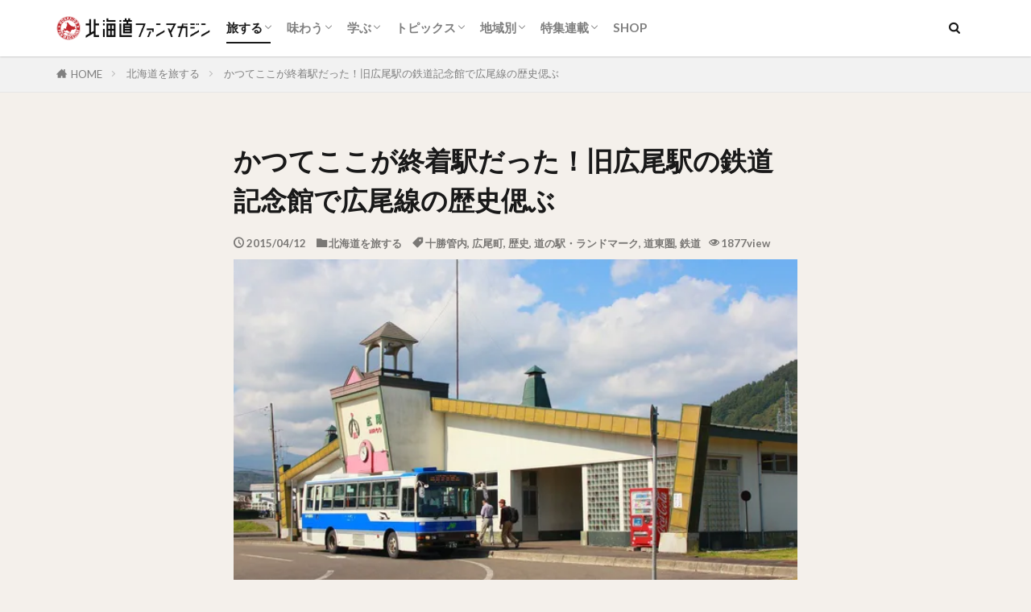

--- FILE ---
content_type: text/html; charset=utf-8
request_url: https://www.google.com/recaptcha/api2/aframe
body_size: 265
content:
<!DOCTYPE HTML><html><head><meta http-equiv="content-type" content="text/html; charset=UTF-8"></head><body><script nonce="dfZwzqm5THtCHWNeuTy6rg">/** Anti-fraud and anti-abuse applications only. See google.com/recaptcha */ try{var clients={'sodar':'https://pagead2.googlesyndication.com/pagead/sodar?'};window.addEventListener("message",function(a){try{if(a.source===window.parent){var b=JSON.parse(a.data);var c=clients[b['id']];if(c){var d=document.createElement('img');d.src=c+b['params']+'&rc='+(localStorage.getItem("rc::a")?sessionStorage.getItem("rc::b"):"");window.document.body.appendChild(d);sessionStorage.setItem("rc::e",parseInt(sessionStorage.getItem("rc::e")||0)+1);localStorage.setItem("rc::h",'1770125412486');}}}catch(b){}});window.parent.postMessage("_grecaptcha_ready", "*");}catch(b){}</script></body></html>

--- FILE ---
content_type: text/css
request_url: https://hokkaidofan.com/wp/wp-content/themes/the-thor-child/style-user.css?1695960658
body_size: 285
content:
.single-eyecatch {
	overflow: visible!Important;
}
.single-eyecatch::after {
	content: '【PR】この記事には広告が掲載されています。';
	display: block;
	padding: 4px;
	border: 1px solid #c0272d;
	background-color: #f4f0eb;
	position: relative;
	bottom: -40px;
}


@media screen and (max-width: 768px) {
	.single-eyecatch::after {
		margin: 0 16px;
		bottom: -30px;
	}
}

--- FILE ---
content_type: application/javascript; charset=utf-8;
request_url: https://dalc.valuecommerce.com/app3?p=887557316&_s=https%3A%2F%2Fhokkaidofan.com%2Fhiroostation%2F&vf=iVBORw0KGgoAAAANSUhEUgAAAAMAAAADCAYAAABWKLW%2FAAAAMElEQVQYV2NkFGP4n5H9g%2BFHPQ8Do%2BBR5v8NRzsZKhkqGRh3c3X99z63g%2BGnxj4GABVBDv6Bk3ttAAAAAElFTkSuQmCC
body_size: 708
content:
vc_linkswitch_callback({"t":"6981f863","r":"aYH4YwAAj3MDkYqMCooERAqKCJSE4g","ub":"aYH4YQAEEcUDkYqMCooFuwqKBthC%2Fw%3D%3D","vcid":"MDCl9nVvEXqWoa6EMcoWalmIsYwHAAUZJ3_Fn5WoIRZWu6NlFYAClw","vcpub":"0.036723","shopping.yahoo.co.jp":{"a":"2826703","m":"2201292","g":"19ef27da8c"},"p":887557316,"paypaymall.yahoo.co.jp":{"a":"2826703","m":"2201292","g":"19ef27da8c"},"s":3626128,"approach.yahoo.co.jp":{"a":"2826703","m":"2201292","g":"19ef27da8c"},"paypaystep.yahoo.co.jp":{"a":"2826703","m":"2201292","g":"19ef27da8c"},"mini-shopping.yahoo.co.jp":{"a":"2826703","m":"2201292","g":"19ef27da8c"},"shopping.geocities.jp":{"a":"2826703","m":"2201292","g":"19ef27da8c"},"l":4})

--- FILE ---
content_type: text/javascript
request_url: https://flux-cdn.com/client/hokkaidoriresion/hokkaidofanmagajin.min.js
body_size: 93617
content:
window.pbjs=window.pbjs||{};window.pbjs.que=window.pbjs.que||[];window.googletag=window.googletag||{};window.googletag.cmd=window.googletag.cmd||[];var pbFlux=pbFlux||{};pbFlux.pbjsGlobalName="pbjs";pbFlux.importTag=function(tagUrl){var scriptTag=document.createElement("script");scriptTag.setAttribute("type","text/javascript");scriptTag.setAttribute("async","async");scriptTag.setAttribute("src",tagUrl);document.getElementsByTagName("head")[0].appendChild(scriptTag)};pbFlux.getPbjsInstance=function(){return window.pbjs};pbFlux.debug=pbFlux.onEvent||null;pbFlux.bidderSettings={standard:{storageAllowed:true,allowAlternateBidderCodes:true}};pbFlux.aliasBidders=[];pbFlux.bidderTimeout=pbFlux.bidderTimeout||2e3;pbFlux.bidSurge={};pbFlux.novatiqAuctionDelay=0;pbFlux.info={version:"1.0.0",filename:"hokkaidoriresion/hokkaidofanmagajin.min.js",type:["schain"],pbjs_version:"6.29.3",is_exceptional:false,is_auto:true,bidders:["aja","criteo","ix","microad","pubmatic","rtbhouse"],user_ids:["criteo"],updated:"2023-01-31-05-15-14",client_id:411,publisher_id:413,rtd:"",dataharbor:{enable:null}};pbFlux.dataharbor={keyName:"_flux_dataharbor",status:-1,enumStatus:{ON:1,OFF:0,NO_SET:-1},enablePercent:95,userIds:[{name:"criteo"}],init:function(){pbFlux.dataharbor.status=pbFlux.dataharbor.getStatus();if([pbFlux.dataharbor.enumStatus.ON,pbFlux.dataharbor.enumStatus.OFF].indexOf(pbFlux.dataharbor.status)===-1){pbFlux.dataharbor.status=Math.random()*100<=pbFlux.dataharbor.enablePercent?pbFlux.dataharbor.enumStatus.ON:pbFlux.dataharbor.enumStatus.OFF}pbFlux.info.dataharbor.enable=pbFlux.dataharbor.status===pbFlux.dataharbor.enumStatus.ON;pbFlux.dataharbor.setCookie(pbFlux.dataharbor.status)},getStatus:function(){var status=pbFlux.dataharbor.enumStatus.NO_SET;var cookieArr=document.cookie.split(";");var searchStr=pbFlux.dataharbor.keyName+"=";cookieArr.forEach(function(item){if(item.trim().indexOf(searchStr)===0){status=parseInt(item.trim().split("=")[1],10)}});return status},setCookie:function(status){var duration=90;var now=new Date;now.setTime(now.getTime()+duration*24*60*60*1e3);var cookievalue=pbFlux.dataharbor.keyName+"="+status+"; ";var expires="expires="+now.toGMTString()+"; ";var path="path=/";document.cookie=cookievalue+expires+path}};pbFlux.auctionOptions={};pbFlux.adServerCurrency="JPY";pbFlux.priceGranularity={buckets:[{precision:2,min:1,max:2,increment:1},{precision:2,min:2,max:400,increment:2},{precision:2,min:400,max:5e3,increment:20}]};pbFlux.setBidderConfig={bidders:["rtbhouse"],config:{schain:{validation:"relaxed",config:{ver:"1.0",complete:1,nodes:[{asi:"flux-g.com",sid:"411",hp:1}]}}}};pbFlux.config={priceGranularity:pbFlux.priceGranularity,enableSendAllBids:!1,currency:{adServerCurrency:pbFlux.adServerCurrency,conversionRateFile:"https://cdn.jsdelivr.net/gh/prebid/currency-file@1/latest.json"},userSync:{iframeEnabled:!0,pixelEnabled:!0,filterSettings:{all:{bidders:"*",filter:"include"}},auctionDelay:pbFlux.novatiqAuctionDelay},useBidCache:!0,bidderTimeout:pbFlux.bidderTimeout};pbFlux.config.realTimeData={auctionDelay:0,dataProviders:[]};pbFlux.config.floors={};pbFlux.config.bigRichmedia={};pbFlux.enableAnalytics=[];pbFlux.isFn=function isFn(object){var _t="Function";var toString=Object.prototype.toString;return toString.call(object)==="[object "+_t+"]"};pbFlux.init=function(){pbFlux.dataharbor.init();if(pbFlux.dataharbor.status===pbFlux.dataharbor.enumStatus.ON){pbFlux.config.userSync.userIds=pbFlux.dataharbor.userIds}if(!!pbFlux.auctionOptions){pbFlux.config=Object.assign(pbFlux.config,pbFlux.auctionOptions)}pbjs.setConfig(pbFlux.config);if(!!pbFlux.aliasBidders){pbFlux.aliasBidders.forEach(function(params){pbjs.aliasBidder(params.bidder,params.key)})}if(!!pbFlux.enableAnalytics.length){pbjs.enableAnalytics(pbFlux.enableAnalytics)}if(!!pbFlux.bidderSettings){pbjs.bidderSettings=pbFlux.bidderSettings}if(!!pbFlux.sizeMapping&&pbFlux.isFn(pbFlux.sizeMapping)){pbFlux.sizeMapping()}if(!!pbFlux.style&&pbFlux.isFn(pbFlux.style)){pbFlux.style()}if(!!pbFlux.setBidderConfig&&Object.keys(pbFlux.setBidderConfig).length>0){pbjs.setBidderConfig(pbFlux.setBidderConfig)}};pbjs.que=[pbFlux.init].concat(pbjs.que);if(pbFlux.onEvent){pbjs.que=[pbFlux.onEvent].concat(pbjs.que)}pbFlux.getUnits=function(targetUnitList){const auctionUnits=[];const windowWidth=window.innerWidth;targetUnitList.forEach(function(targetUnit){const units=pbFlux.allUnits[targetUnit.unitPath]?pbFlux.allUnits[targetUnit.unitPath]:pbFlux.allUnits[targetUnit.divId];if(!units){return}units.forEach(function(unit){const requestUnit=Object.assign({},unit);requestUnit.code=targetUnit.divId;if(!!unit.unitGroup){var windowMin=unit.unitGroup.min[0];var windowMax=unit.unitGroup.max[0]!=="*"?unit.unitGroup.max[0]:1e4;if(windowMin<=windowWidth&&windowWidth<windowMax){auctionUnits.push({code:requestUnit.code,mediaTypes:unit["mediaTypes"],bids:unit["bids"]})}}else{auctionUnits.push({code:requestUnit.code,mediaTypes:unit["mediaTypes"],bids:unit["bids"]})}})});return auctionUnits};pbFlux.prebidBidder=function(){googletag.cmd.push(function(){var isSend=!1;var sendAdServerRequest=function(){if(isSend){return}isSend=!0;if(window.fluxtag){if(!!fluxtag.readyBids){fluxtag.readyBids.prebid=!0}if(!!fluxtag.launchAdServer&&pbFlux.isFn(fluxtag.launchAdServer())){fluxtag.launchAdServer()}}else{if(!!window.readyBids){readyBids.prebid=!0}if(!!window.launchAdServer){launchAdServer()}}};if(!!pbFlux.info.publisher_id){googletag.pubads().setTargeting("publisher_id",String(pbFlux.info.publisher_id))}pbjs.que.push(function(){const targetUnitList=[];googletag.pubads().getSlots().forEach(function(slot){targetUnitList.push({divId:slot.getSlotElementId(),unitPath:slot.getAdUnitPath()})});var requestUnits=pbFlux.getUnits(targetUnitList);var removeCodes=[];pbjs.adUnits.forEach(function(unit){removeCodes.push(unit.code)});removeCodes.forEach(function(code){pbjs.removeAdUnit(code)});pbjs.addAdUnits(requestUnits);pbjs.requestBids({bidsBackHandler:sendAdServerRequest})});setTimeout(function(){sendAdServerRequest()},pbFlux.bidderTimeout)})};var prebidBidder=pbFlux.prebidBidder;pbFlux.allUnits={"/22453719691/hfm_article01_pc":[{code:"",mediaTypes:{banner:{sizes:[[336,280]]}},bids:[{bidder:"aja",params:{asi:"UpC-Dqnng"}},{bidder:"criteo",params:{zoneId:1604412}},{bidder:"microad",params:{spot:"b5cf8e968f4088038ae9d0d311982592"}},{bidder:"pubmatic",params:{adSlot:"3978015",publisherId:"158977"}},{bidder:"rtbhouse",params:{region:"prebid-asia",publisherId:"f2WVh23hD6W15EaRR8q4"}},{bidder:"ix",params:{siteId:"712923",size:[336,280]}}]}],"/22453719691/hfm_article01_sp":[{code:"",mediaTypes:{banner:{sizes:[[300,250]]}},bids:[{bidder:"aja",params:{asi:"_ajaD3nnR"}},{bidder:"criteo",params:{zoneId:1604415}},{bidder:"microad",params:{spot:"333f67ea96690d54a3009eb2f44f5ad3"}},{bidder:"pubmatic",params:{adSlot:"3978016",publisherId:"158977"}},{bidder:"rtbhouse",params:{region:"prebid-asia",publisherId:"f2WVh23hD6W15EaRR8q4"}},{bidder:"ix",params:{siteId:"712925",size:[300,250]}}]}],"/22453719691/hfm_article02_pc":[{code:"",mediaTypes:{banner:{sizes:[[300,250]]}},bids:[{bidder:"aja",params:{asi:"aujaD3nnR"}},{bidder:"criteo",params:{zoneId:1604413}},{bidder:"pubmatic",params:{adSlot:"3978017",publisherId:"158977"}},{bidder:"rtbhouse",params:{region:"prebid-asia",publisherId:"f2WVh23hD6W15EaRR8q4"}},{bidder:"ix",params:{siteId:"712927",size:[300,250]}}]}],"/22453719691/hfm_article02_sp":[{code:"",mediaTypes:{banner:{sizes:[[300,250]]}},bids:[{bidder:"aja",params:{asi:"sz3-Dq7ng"}},{bidder:"criteo",params:{zoneId:1604416}},{bidder:"pubmatic",params:{adSlot:"3978018",publisherId:"158977"}},{bidder:"rtbhouse",params:{region:"prebid-asia",publisherId:"f2WVh23hD6W15EaRR8q4"}},{bidder:"ix",params:{siteId:"712929",size:[300,250]}}]}],"/22453719691/hfm_article03_pc":[{code:"",mediaTypes:{banner:{sizes:[[300,250]]}},bids:[{bidder:"aja",params:{asi:"gvqaD37ng"}},{bidder:"criteo",params:{zoneId:1604414}},{bidder:"pubmatic",params:{adSlot:"3978019",publisherId:"158977"}},{bidder:"rtbhouse",params:{region:"prebid-asia",publisherId:"f2WVh23hD6W15EaRR8q4"}},{bidder:"ix",params:{siteId:"712931",size:[300,250]}}]}],"/22453719691/hfm_article03_sp":[{code:"",mediaTypes:{banner:{sizes:[[300,250]]}},bids:[{bidder:"aja",params:{asi:"Eo3-D37nR"}},{bidder:"criteo",params:{zoneId:1604417}},{bidder:"pubmatic",params:{adSlot:"3978020",publisherId:"158977"}},{bidder:"rtbhouse",params:{region:"prebid-asia",publisherId:"f2WVh23hD6W15EaRR8q4"}},{bidder:"ix",params:{siteId:"712933",size:[300,250]}}]}]};!function(){"use strict";var t={940:function(t,e){var n=this&&this.__assign||function(){return n=Object.assign||function(t){for(var e,n=1,r=arguments.length;n<r;n++)for(var o in e=arguments[n])Object.prototype.hasOwnProperty.call(e,o)&&(t[o]=e[o]);return t},n.apply(this,arguments)},r=this&&this.__spreadArray||function(t,e,n){if(n||2===arguments.length)for(var r,o=0,i=e.length;o<i;o++)!r&&o in e||(r||(r=Array.prototype.slice.call(e,0,o)),r[o]=e[o]);return t.concat(r||Array.prototype.slice.call(e))};Object.defineProperty(e,"__esModule",{value:!0}),e.InvokeMethodLogger=e.Log=void 0;var o=function(){function t(){}return t.debugTurnedOn=function(){var t,e=-1!==location.search.indexOf("flux_debug=true"),n=Boolean(null===(t=null===window||void 0===window?void 0:window.console)||void 0===t?void 0:t.log);return e&&n},t.setConfig=function(t){this.logConfig=n(n({},this.logConfig),t)},t.message=function(){for(var t=[],e=0;e<arguments.length;e++)t[e]=arguments[e];this.debugTurnedOn()&&console.log.apply(console,this.decorateLog(t,"MESSAGE:"))},t.info=function(){for(var t=[],e=0;e<arguments.length;e++)t[e]=arguments[e];this.debugTurnedOn()&&console.info.apply(console,this.decorateLog(t,"INFO:"))},t.warn=function(){for(var t=[],e=0;e<arguments.length;e++)t[e]=arguments[e];this.debugTurnedOn()&&console.warn.apply(console,this.decorateLog(t,"WARNING:"))},t.error=function(){for(var t=[],e=0;e<arguments.length;e++)t[e]=arguments[e];this.debugTurnedOn()&&console.error.apply(console,this.decorateLog(t,"ERROR:"))},t.decorateLog=function(t,e){var n,o=this.logConfig,i=o.label,a=o.labelColor,u=e?r([e],t,!0):t,c=a||"#0095d9",s="%c".concat(i);return r([s,(n=c,"display: inline-block; color: #fff; background: ".concat(n,"; padding: 1px 4px; border-radius: 3px;"))],u,!0)},t.logConfig={label:"",labelColor:""},t}();e.Log=o,e.InvokeMethodLogger=function(t,e,n){if(o.debugTurnedOn()){var r=t.constructor.name,i="Invoking ".concat(r,".").concat(e),a=n.value;n.value=function(){for(var t=[],e=0;e<arguments.length;e++)t[e]=arguments[e];var n=JSON.stringify(t).slice(1,-1);o.info("".concat(i,"(").concat(n,")")),a.apply(this,t)}}}}},e={};function n(r){var o=e[r];if(void 0!==o)return o.exports;var i=e[r]={exports:{}};return t[r].call(i.exports,i,i.exports,n),i.exports}!function(){var t=function(){return t=Object.assign||function(t){for(var e,n=1,r=arguments.length;n<r;n++)for(var o in e=arguments[n])Object.prototype.hasOwnProperty.call(e,o)&&(t[o]=e[o]);return t},t.apply(this,arguments)};function e(t,e,n,r){return new(n||(n=Promise))(function(o,i){function a(t){try{c(r.next(t))}catch(t){i(t)}}function u(t){try{c(r.throw(t))}catch(t){i(t)}}function c(t){var e;t.done?o(t.value):(e=t.value,e instanceof n?e:new n(function(t){t(e)})).then(a,u)}c((r=r.apply(t,e||[])).next())})}function r(t,e){var n,r,o,i,a={label:0,sent:function(){if(1&o[0])throw o[1];return o[1]},trys:[],ops:[]};return i={next:u(0),throw:u(1),return:u(2)},"function"==typeof Symbol&&(i[Symbol.iterator]=function(){return this}),i;function u(u){return function(c){return function(u){if(n)throw new TypeError("Generator is already executing.");for(;i&&(i=0,u[0]&&(a=0)),a;)try{if(n=1,r&&(o=2&u[0]?r.return:u[0]?r.throw||((o=r.return)&&o.call(r),0):r.next)&&!(o=o.call(r,u[1])).done)return o;switch(r=0,o&&(u=[2&u[0],o.value]),u[0]){case 0:case 1:o=u;break;case 4:return a.label++,{value:u[1],done:!1};case 5:a.label++,r=u[1],u=[0];continue;case 7:u=a.ops.pop(),a.trys.pop();continue;default:if(!((o=(o=a.trys).length>0&&o[o.length-1])||6!==u[0]&&2!==u[0])){a=0;continue}if(3===u[0]&&(!o||u[1]>o[0]&&u[1]<o[3])){a.label=u[1];break}if(6===u[0]&&a.label<o[1]){a.label=o[1],o=u;break}if(o&&a.label<o[2]){a.label=o[2],a.ops.push(u);break}o[2]&&a.ops.pop(),a.trys.pop();continue}u=e.call(t,a)}catch(t){u=[6,t],r=0}finally{n=o=0}if(5&u[0])throw u[1];return{value:u[0]?u[1]:void 0,done:!0}}([u,c])}}}function o(){for(var t=0,e=0,n=arguments.length;e<n;e++)t+=arguments[e].length;var r=Array(t),o=0;for(e=0;e<n;e++)for(var i=arguments[e],a=0,u=i.length;a<u;a++,o++)r[o]=i[a];return r}Object.create,Object.create;function i(t,e){return new Promise(function(n){return setTimeout(n,t,e)})}function a(t,e){try{var n=t();(r=n)&&"function"==typeof r.then?n.then(function(t){return e(!0,t)},function(t){return e(!1,t)}):e(!0,n)}catch(t){e(!1,t)}var r}function u(t,n,o){return void 0===o&&(o=16),e(this,void 0,void 0,function(){var e,a,u;return r(this,function(r){switch(r.label){case 0:e=Date.now(),a=0,r.label=1;case 1:return a<t.length?(n(t[a],a),(u=Date.now())>=e+o?(e=u,[4,i(0)]):[3,3]):[3,4];case 2:r.sent(),r.label=3;case 3:return++a,[3,1];case 4:return[2]}})})}function c(t){t.then(void 0,function(){})}function s(t,e){t=[t[0]>>>16,65535&t[0],t[1]>>>16,65535&t[1]],e=[e[0]>>>16,65535&e[0],e[1]>>>16,65535&e[1]];var n=[0,0,0,0];return n[3]+=t[3]+e[3],n[2]+=n[3]>>>16,n[3]&=65535,n[2]+=t[2]+e[2],n[1]+=n[2]>>>16,n[2]&=65535,n[1]+=t[1]+e[1],n[0]+=n[1]>>>16,n[1]&=65535,n[0]+=t[0]+e[0],n[0]&=65535,[n[0]<<16|n[1],n[2]<<16|n[3]]}function l(t,e){t=[t[0]>>>16,65535&t[0],t[1]>>>16,65535&t[1]],e=[e[0]>>>16,65535&e[0],e[1]>>>16,65535&e[1]];var n=[0,0,0,0];return n[3]+=t[3]*e[3],n[2]+=n[3]>>>16,n[3]&=65535,n[2]+=t[2]*e[3],n[1]+=n[2]>>>16,n[2]&=65535,n[2]+=t[3]*e[2],n[1]+=n[2]>>>16,n[2]&=65535,n[1]+=t[1]*e[3],n[0]+=n[1]>>>16,n[1]&=65535,n[1]+=t[2]*e[2],n[0]+=n[1]>>>16,n[1]&=65535,n[1]+=t[3]*e[1],n[0]+=n[1]>>>16,n[1]&=65535,n[0]+=t[0]*e[3]+t[1]*e[2]+t[2]*e[1]+t[3]*e[0],n[0]&=65535,[n[0]<<16|n[1],n[2]<<16|n[3]]}function f(t,e){return 32==(e%=64)?[t[1],t[0]]:e<32?[t[0]<<e|t[1]>>>32-e,t[1]<<e|t[0]>>>32-e]:(e-=32,[t[1]<<e|t[0]>>>32-e,t[0]<<e|t[1]>>>32-e])}function d(t,e){return 0==(e%=64)?t:e<32?[t[0]<<e|t[1]>>>32-e,t[1]<<e]:[t[1]<<e-32,0]}function p(t,e){return[t[0]^e[0],t[1]^e[1]]}function h(t){return t=p(t,[0,t[0]>>>1]),t=p(t=l(t,[4283543511,3981806797]),[0,t[0]>>>1]),p(t=l(t,[3301882366,444984403]),[0,t[0]>>>1])}function v(t){return parseInt(t)}function m(t){return parseFloat(t)}function y(t,e){return"number"==typeof t&&isNaN(t)?e:t}function g(t){return t.reduce(function(t,e){return t+(e?1:0)},0)}function b(t,e){if(void 0===e&&(e=1),Math.abs(e)>=1)return Math.round(t/e)*e;var n=1/e;return Math.round(t*n)/n}function w(t){return t&&"object"==typeof t&&"message"in t?t:{message:t}}function S(t){return"function"!=typeof t}function k(t,n,o){var s=Object.keys(t).filter(function(t){return!function(t,e){for(var n=0,r=t.length;n<r;++n)if(t[n]===e)return!0;return!1}(o,t)}),l=Array(s.length);return u(s,function(e,r){l[r]=function(t,e){var n=new Promise(function(n){var r=Date.now();a(t.bind(null,e),function(){for(var t=[],e=0;e<arguments.length;e++)t[e]=arguments[e];var o=Date.now()-r;if(!t[0])return n(function(){return{error:w(t[1]),duration:o}});var i=t[1];if(S(i))return n(function(){return{value:i,duration:o}});n(function(){return new Promise(function(t){var e=Date.now();a(i,function(){for(var n=[],r=0;r<arguments.length;r++)n[r]=arguments[r];var i=o+Date.now()-e;if(!n[0])return t({error:w(n[1]),duration:i});t({value:n[1],duration:i})})})})})});return c(n),function(){return n.then(function(t){return t()})}}(t[e],n)}),function(){return e(this,void 0,void 0,function(){var t,e,n,o,a,f;return r(this,function(d){switch(d.label){case 0:for(t={},e=0,n=s;e<n.length;e++)o=n[e],t[o]=void 0;a=Array(s.length),f=function(){var e;return r(this,function(n){switch(n.label){case 0:return e=!0,[4,u(s,function(n,r){if(!a[r])if(l[r]){var o=l[r]().then(function(e){return t[n]=e});c(o),a[r]=o}else e=!1})];case 1:return n.sent(),e?[2,"break"]:[4,i(1)];case 2:return n.sent(),[2]}})},d.label=1;case 1:return[5,f()];case 2:if("break"===d.sent())return[3,4];d.label=3;case 3:return[3,1];case 4:return[4,Promise.all(a)];case 5:return d.sent(),[2,t]}})})}}function L(){var t=window,e=navigator;return g(["MSCSSMatrix"in t,"msSetImmediate"in t,"msIndexedDB"in t,"msMaxTouchPoints"in e,"msPointerEnabled"in e])>=4}function x(){var t=window,e=navigator;return g(["webkitPersistentStorage"in e,"webkitTemporaryStorage"in e,0===e.vendor.indexOf("Google"),"webkitResolveLocalFileSystemURL"in t,"BatteryManager"in t,"webkitMediaStream"in t,"webkitSpeechGrammar"in t])>=5}function I(){var t=window,e=navigator;return g(["ApplePayError"in t,"CSSPrimitiveValue"in t,"Counter"in t,0===e.vendor.indexOf("Apple"),"getStorageUpdates"in e,"WebKitMediaKeys"in t])>=4}function _(){var t=window;return g(["safari"in t,!("DeviceMotionEvent"in t),!("ongestureend"in t),!("standalone"in navigator)])>=3}function V(){var t=document;return(t.exitFullscreen||t.msExitFullscreen||t.mozCancelFullScreen||t.webkitExitFullscreen).call(t)}function P(){var t=x(),e=function(){var t,e,n=window;return g(["buildID"in navigator,"MozAppearance"in(null!==(e=null===(t=document.documentElement)||void 0===t?void 0:t.style)&&void 0!==e?e:{}),"onmozfullscreenchange"in n,"mozInnerScreenX"in n,"CSSMozDocumentRule"in n,"CanvasCaptureMediaStream"in n])>=4}();if(!t&&!e)return!1;var n=window;return g(["onorientationchange"in n,"orientation"in n,t&&!("SharedWorker"in n),e&&/android/i.test(navigator.appVersion)])>=2}function C(t){var e=new Error(t);return e.name=t,e}function R(t,n,o){var a,u,c;return void 0===o&&(o=50),e(this,void 0,void 0,function(){var e,s;return r(this,function(r){switch(r.label){case 0:e=document,r.label=1;case 1:return e.body?[3,3]:[4,i(o)];case 2:return r.sent(),[3,1];case 3:s=e.createElement("iframe"),r.label=4;case 4:return r.trys.push([4,,10,11]),[4,new Promise(function(t,r){var o=!1,i=function(){o=!0,t()};s.onload=i,s.onerror=function(t){o=!0,r(t)};var a=s.style;a.setProperty("display","block","important"),a.position="absolute",a.top="0",a.left="0",a.visibility="hidden",n&&"srcdoc"in s?s.srcdoc=n:s.src="about:blank",e.body.appendChild(s);var u=function(){var t,e;o||("complete"===(null===(e=null===(t=s.contentWindow)||void 0===t?void 0:t.document)||void 0===e?void 0:e.readyState)?i():setTimeout(u,10))};u()})];case 5:r.sent(),r.label=6;case 6:return(null===(u=null===(a=s.contentWindow)||void 0===a?void 0:a.document)||void 0===u?void 0:u.body)?[3,8]:[4,i(o)];case 7:return r.sent(),[3,6];case 8:return[4,t(s,s.contentWindow)];case 9:return[2,r.sent()];case 10:return null===(c=s.parentNode)||void 0===c||c.removeChild(s),[7];case 11:return[2]}})})}function T(t){for(var e=function(t){for(var e,n,r="Unexpected syntax '"+t+"'",o=/^\s*([a-z-]*)(.*)$/i.exec(t),i=o[1]||void 0,a={},u=/([.:#][\w-]+|\[.+?\])/gi,c=function(t,e){a[t]=a[t]||[],a[t].push(e)};;){var s=u.exec(o[2]);if(!s)break;var l=s[0];switch(l[0]){case".":c("class",l.slice(1));break;case"#":c("id",l.slice(1));break;case"[":var f=/^\[([\w-]+)([~|^$*]?=("(.*?)"|([\w-]+)))?(\s+[is])?\]$/.exec(l);if(!f)throw new Error(r);c(f[1],null!==(n=null!==(e=f[4])&&void 0!==e?e:f[5])&&void 0!==n?n:"");break;default:throw new Error(r)}}return[i,a]}(t),n=e[0],r=e[1],o=document.createElement(null!=n?n:"div"),i=0,a=Object.keys(r);i<a.length;i++){var u=a[i],c=r[u].join(" ");"style"===u?j(o.style,c):o.setAttribute(u,c)}return o}function j(t,e){for(var n=0,r=e.split(";");n<r.length;n++){var o=r[n],i=/^\s*([\w-]+)\s*:\s*(.+?)(\s*!([\w-]+))?\s*$/.exec(o);if(i){var a=i[1],u=i[2],c=i[4];t.setProperty(a,u,c||"")}}}var F,D,W=["monospace","sans-serif","serif"],A=["sans-serif-thin","ARNO PRO","Agency FB","Arabic Typesetting","Arial Unicode MS","AvantGarde Bk BT","BankGothic Md BT","Batang","Bitstream Vera Sans Mono","Calibri","Century","Century Gothic","Clarendon","EUROSTILE","Franklin Gothic","Futura Bk BT","Futura Md BT","GOTHAM","Gill Sans","HELV","Haettenschweiler","Helvetica Neue","Humanst521 BT","Leelawadee","Letter Gothic","Levenim MT","Lucida Bright","Lucida Sans","Menlo","MS Mincho","MS Outlook","MS Reference Specialty","MS UI Gothic","MT Extra","MYRIAD PRO","Marlett","Meiryo UI","Microsoft Uighur","Minion Pro","Monotype Corsiva","PMingLiU","Pristina","SCRIPTINA","Segoe UI Light","Serifa","SimHei","Small Fonts","Staccato222 BT","TRAJAN PRO","Univers CE 55 Medium","Vrinda","ZWAdobeF"];function Z(t){return t.toDataURL()}function E(){var t=screen;return[y(m(t.availTop),null),y(m(t.width)-m(t.availWidth)-y(m(t.availLeft),0),null),y(m(t.height)-m(t.availHeight)-y(m(t.availTop),0),null),y(m(t.availLeft),null)]}function M(t){for(var e=0;e<4;++e)if(t[e])return!1;return!0}function G(t){var n;return e(this,void 0,void 0,function(){var e,o,a,u,c,s,l;return r(this,function(r){switch(r.label){case 0:for(e=document,o=e.createElement("div"),a=new Array(t.length),u={},O(o),l=0;l<t.length;++l)c=T(t[l]),O(s=e.createElement("div")),s.appendChild(c),o.appendChild(s),a[l]=c;r.label=1;case 1:return e.body?[3,3]:[4,i(50)];case 2:return r.sent(),[3,1];case 3:e.body.appendChild(o);try{for(l=0;l<t.length;++l)a[l].offsetParent||(u[t[l]]=!0)}finally{null===(n=o.parentNode)||void 0===n||n.removeChild(o)}return[2,u]}})})}function O(t){t.style.setProperty("display","block","important")}function X(t){return matchMedia("(inverted-colors: "+t+")").matches}function Y(t){return matchMedia("(forced-colors: "+t+")").matches}function N(t){return matchMedia("(prefers-contrast: "+t+")").matches}function J(t){return matchMedia("(prefers-reduced-motion: "+t+")").matches}function H(t){return matchMedia("(dynamic-range: "+t+")").matches}var z=Math,B=function(){return 0},U={default:[],apple:[{font:"-apple-system-body"}],serif:[{fontFamily:"serif"}],sans:[{fontFamily:"sans-serif"}],mono:[{fontFamily:"monospace"}],min:[{fontSize:"1px"}],system:[{fontFamily:"system-ui"}]},q={fonts:function(){return R(function(t,e){var n=e.document,r=n.body;r.style.fontSize="48px";var o=n.createElement("div"),i={},a={},u=function(t){var e=n.createElement("span"),r=e.style;return r.position="absolute",r.top="0",r.left="0",r.fontFamily=t,e.textContent="mmMwWLliI0O&1",o.appendChild(e),e},c=W.map(u),s=function(){for(var t={},e=function(e){t[e]=W.map(function(t){return function(t,e){return u("'"+t+"',"+e)}(e,t)})},n=0,r=A;n<r.length;n++)e(r[n]);return t}();r.appendChild(o);for(var l=0;l<W.length;l++)i[W[l]]=c[l].offsetWidth,a[W[l]]=c[l].offsetHeight;return A.filter(function(t){return e=s[t],W.some(function(t,n){return e[n].offsetWidth!==i[t]||e[n].offsetHeight!==a[t]});var e})})},domBlockers:function(t){var n=(void 0===t?{}:t).debug;return e(this,void 0,void 0,function(){var t,e,o,i,a;return r(this,function(r){switch(r.label){case 0:return I()||P()?(u=atob,t={abpIndo:["#Iklan-Melayang","#Kolom-Iklan-728","#SidebarIklan-wrapper",u("YVt0aXRsZT0iN25hZ2EgcG9rZXIiIGld"),'[title="ALIENBOLA" i]'],abpvn:["#quangcaomb",u("Lmlvc0Fkc2lvc0Fkcy1sYXlvdXQ="),".quangcao",u("W2hyZWZePSJodHRwczovL3I4OC52bi8iXQ=="),u("W2hyZWZePSJodHRwczovL3piZXQudm4vIl0=")],adBlockFinland:[".mainostila",u("LnNwb25zb3JpdA=="),".ylamainos",u("YVtocmVmKj0iL2NsaWNrdGhyZ2guYXNwPyJd"),u("YVtocmVmXj0iaHR0cHM6Ly9hcHAucmVhZHBlYWsuY29tL2FkcyJd")],adBlockPersian:["#navbar_notice_50",".kadr",'TABLE[width="140px"]',"#divAgahi",u("I2FkMl9pbmxpbmU=")],adBlockWarningRemoval:["#adblock-honeypot",".adblocker-root",".wp_adblock_detect",u("LmhlYWRlci1ibG9ja2VkLWFk"),u("I2FkX2Jsb2NrZXI=")],adGuardAnnoyances:['amp-embed[type="zen"]',".hs-sosyal","#cookieconsentdiv",'div[class^="app_gdpr"]',".as-oil"],adGuardBase:[".BetterJsPopOverlay",u("I2FkXzMwMFgyNTA="),u("I2Jhbm5lcmZsb2F0MjI="),u("I2FkLWJhbm5lcg=="),u("I2NhbXBhaWduLWJhbm5lcg==")],adGuardChinese:[u("LlppX2FkX2FfSA=="),u("YVtocmVmKj0iL29kMDA1LmNvbSJd"),u("YVtocmVmKj0iLmh0aGJldDM0LmNvbSJd"),".qq_nr_lad","#widget-quan"],adGuardFrench:[u("I2Jsb2NrLXZpZXdzLWFkcy1zaWRlYmFyLWJsb2NrLWJsb2Nr"),"#pavePub",u("LmFkLWRlc2t0b3AtcmVjdGFuZ2xl"),".mobile_adhesion",".widgetadv"],adGuardGerman:[u("LmJhbm5lcml0ZW13ZXJidW5nX2hlYWRfMQ=="),u("LmJveHN0YXJ0d2VyYnVuZw=="),u("LndlcmJ1bmcz"),u("YVtocmVmXj0iaHR0cDovL3d3dy5laXMuZGUvaW5kZXgucGh0bWw/cmVmaWQ9Il0="),u("YVtocmVmXj0iaHR0cHM6Ly93d3cudGlwaWNvLmNvbS8/YWZmaWxpYXRlSWQ9Il0=")],adGuardJapanese:["#kauli_yad_1",u("YVtocmVmXj0iaHR0cDovL2FkMi50cmFmZmljZ2F0ZS5uZXQvIl0="),u("Ll9wb3BJbl9pbmZpbml0ZV9hZA=="),u("LmFkZ29vZ2xl"),u("LmFkX3JlZ3VsYXIz")],adGuardMobile:[u("YW1wLWF1dG8tYWRz"),u("LmFtcF9hZA=="),'amp-embed[type="24smi"]',"#mgid_iframe1",u("I2FkX2ludmlld19hcmVh")],adGuardRussian:[u("YVtocmVmXj0iaHR0cHM6Ly9hZC5sZXRtZWFkcy5jb20vIl0="),u("LnJlY2xhbWE="),'div[id^="smi2adblock"]',u("ZGl2W2lkXj0iQWRGb3hfYmFubmVyXyJd"),u("I2FkX3NxdWFyZQ==")],adGuardSocial:[u("YVtocmVmXj0iLy93d3cuc3R1bWJsZXVwb24uY29tL3N1Ym1pdD91cmw9Il0="),u("YVtocmVmXj0iLy90ZWxlZ3JhbS5tZS9zaGFyZS91cmw/Il0="),".etsy-tweet","#inlineShare",".popup-social"],adGuardSpanishPortuguese:["#barraPublicidade","#Publicidade","#publiEspecial","#queTooltip",u("W2hyZWZePSJodHRwOi8vYWRzLmdsaXNwYS5jb20vIl0=")],adGuardTrackingProtection:["#qoo-counter",u("YVtocmVmXj0iaHR0cDovL2NsaWNrLmhvdGxvZy5ydS8iXQ=="),u("YVtocmVmXj0iaHR0cDovL2hpdGNvdW50ZXIucnUvdG9wL3N0YXQucGhwIl0="),u("YVtocmVmXj0iaHR0cDovL3RvcC5tYWlsLnJ1L2p1bXAiXQ=="),"#top100counter"],adGuardTurkish:["#backkapat",u("I3Jla2xhbWk="),u("YVtocmVmXj0iaHR0cDovL2Fkc2Vydi5vbnRlay5jb20udHIvIl0="),u("YVtocmVmXj0iaHR0cDovL2l6bGVuemkuY29tL2NhbXBhaWduLyJd"),u("YVtocmVmXj0iaHR0cDovL3d3dy5pbnN0YWxsYWRzLm5ldC8iXQ==")],bulgarian:[u("dGQjZnJlZW5ldF90YWJsZV9hZHM="),"#ea_intext_div",".lapni-pop-over","#xenium_hot_offers",u("I25ld0Fk")],easyList:[u("I0FEX0NPTlRST0xfMjg="),u("LnNlY29uZC1wb3N0LWFkcy13cmFwcGVy"),".universalboxADVBOX03",u("LmFkdmVydGlzZW1lbnQtNzI4eDkw"),u("LnNxdWFyZV9hZHM=")],easyListChina:[u("YVtocmVmKj0iLndlbnNpeHVldGFuZy5jb20vIl0="),u("LmFwcGd1aWRlLXdyYXBbb25jbGljayo9ImJjZWJvcy5jb20iXQ=="),u("LmZyb250cGFnZUFkdk0="),"#taotaole","#aafoot.top_box"],easyListCookie:["#AdaCompliance.app-notice",".text-center.rgpd",".panel--cookie",".js-cookies-andromeda",".elxtr-consent"],easyListCzechSlovak:["#onlajny-stickers",u("I3Jla2xhbW5pLWJveA=="),u("LnJla2xhbWEtbWVnYWJvYXJk"),".sklik",u("W2lkXj0ic2tsaWtSZWtsYW1hIl0=")],easyListDutch:[u("I2FkdmVydGVudGll"),u("I3ZpcEFkbWFya3RCYW5uZXJCbG9jaw=="),".adstekst",u("YVtocmVmXj0iaHR0cHM6Ly94bHR1YmUubmwvY2xpY2svIl0="),"#semilo-lrectangle"],easyListGermany:[u("I0FkX1dpbjJkYXk="),u("I3dlcmJ1bmdzYm94MzAw"),u("YVtocmVmXj0iaHR0cDovL3d3dy5yb3RsaWNodGthcnRlaS5jb20vP3NjPSJd"),u("I3dlcmJ1bmdfd2lkZXNreXNjcmFwZXJfc2NyZWVu"),u("YVtocmVmXj0iaHR0cDovL2xhbmRpbmcucGFya3BsYXR6a2FydGVpLmNvbS8/YWc9Il0=")],easyListItaly:[u("LmJveF9hZHZfYW5udW5jaQ=="),".sb-box-pubbliredazionale",u("YVtocmVmXj0iaHR0cDovL2FmZmlsaWF6aW9uaWFkcy5zbmFpLml0LyJd"),u("YVtocmVmXj0iaHR0cHM6Ly9hZHNlcnZlci5odG1sLml0LyJd"),u("YVtocmVmXj0iaHR0cHM6Ly9hZmZpbGlhemlvbmlhZHMuc25haS5pdC8iXQ==")],easyListLithuania:[u("LnJla2xhbW9zX3RhcnBhcw=="),u("LnJla2xhbW9zX251b3JvZG9z"),u("aW1nW2FsdD0iUmVrbGFtaW5pcyBza3lkZWxpcyJd"),u("aW1nW2FsdD0iRGVkaWt1b3RpLmx0IHNlcnZlcmlhaSJd"),u("aW1nW2FsdD0iSG9zdGluZ2FzIFNlcnZlcmlhaS5sdCJd")],estonian:[u("QVtocmVmKj0iaHR0cDovL3BheTRyZXN1bHRzMjQuZXUiXQ==")],fanboyAnnoyances:["#feedback-tab","#taboola-below-article",".feedburnerFeedBlock",".widget-feedburner-counter",'[title="Subscribe to our blog"]'],fanboyAntiFacebook:[".util-bar-module-firefly-visible"],fanboyEnhancedTrackers:[".open.pushModal","#issuem-leaky-paywall-articles-zero-remaining-nag","#sovrn_container",'div[class$="-hide"][zoompage-fontsize][style="display: block;"]',".BlockNag__Card"],fanboySocial:[".td-tags-and-social-wrapper-box",".twitterContainer",".youtube-social",'a[title^="Like us on Facebook"]','img[alt^="Share on Digg"]'],frellwitSwedish:[u("YVtocmVmKj0iY2FzaW5vcHJvLnNlIl1bdGFyZ2V0PSJfYmxhbmsiXQ=="),u("YVtocmVmKj0iZG9rdG9yLXNlLm9uZWxpbmsubWUiXQ=="),"article.category-samarbete",u("ZGl2LmhvbGlkQWRz"),"ul.adsmodern"],greekAdBlock:[u("QVtocmVmKj0iYWRtYW4ub3RlbmV0LmdyL2NsaWNrPyJd"),u("QVtocmVmKj0iaHR0cDovL2F4aWFiYW5uZXJzLmV4b2R1cy5nci8iXQ=="),u("QVtocmVmKj0iaHR0cDovL2ludGVyYWN0aXZlLmZvcnRobmV0LmdyL2NsaWNrPyJd"),"DIV.agores300","TABLE.advright"],hungarian:["#cemp_doboz",".optimonk-iframe-container",u("LmFkX19tYWlu"),u("W2NsYXNzKj0iR29vZ2xlQWRzIl0="),"#hirdetesek_box"],iDontCareAboutCookies:['.alert-info[data-block-track*="CookieNotice"]',".ModuleTemplateCookieIndicator",".o--cookies--container",".cookie-msg-info-container","#cookies-policy-sticky"],icelandicAbp:[u("QVtocmVmXj0iL2ZyYW1ld29yay9yZXNvdXJjZXMvZm9ybXMvYWRzLmFzcHgiXQ==")],latvian:[u("YVtocmVmPSJodHRwOi8vd3d3LnNhbGlkemluaS5sdi8iXVtzdHlsZT0iZGlzcGxheTogYmxvY2s7IHdpZHRoOiAxMjBweDsgaGVpZ2h0OiA0MHB4OyBvdmVyZmxvdzogaGlkZGVuOyBwb3NpdGlvbjogcmVsYXRpdmU7Il0="),u("YVtocmVmPSJodHRwOi8vd3d3LnNhbGlkemluaS5sdi8iXVtzdHlsZT0iZGlzcGxheTogYmxvY2s7IHdpZHRoOiA4OHB4OyBoZWlnaHQ6IDMxcHg7IG92ZXJmbG93OiBoaWRkZW47IHBvc2l0aW9uOiByZWxhdGl2ZTsiXQ==")],listKr:[u("YVtocmVmKj0iLy9hZC5wbGFuYnBsdXMuY28ua3IvIl0="),u("I2xpdmVyZUFkV3JhcHBlcg=="),u("YVtocmVmKj0iLy9hZHYuaW1hZHJlcC5jby5rci8iXQ=="),u("aW5zLmZhc3R2aWV3LWFk"),".revenue_unit_item.dable"],listeAr:[u("LmdlbWluaUxCMUFk"),".right-and-left-sponsers",u("YVtocmVmKj0iLmFmbGFtLmluZm8iXQ=="),u("YVtocmVmKj0iYm9vcmFxLm9yZyJd"),u("YVtocmVmKj0iZHViaXp6bGUuY29tL2FyLz91dG1fc291cmNlPSJd")],listeFr:[u("YVtocmVmXj0iaHR0cDovL3Byb21vLnZhZG9yLmNvbS8iXQ=="),u("I2FkY29udGFpbmVyX3JlY2hlcmNoZQ=="),u("YVtocmVmKj0id2Vib3JhbWEuZnIvZmNnaS1iaW4vIl0="),".site-pub-interstitiel",'div[id^="crt-"][data-criteo-id]'],officialPolish:["#ceneo-placeholder-ceneo-12",u("W2hyZWZePSJodHRwczovL2FmZi5zZW5kaHViLnBsLyJd"),u("YVtocmVmXj0iaHR0cDovL2Fkdm1hbmFnZXIudGVjaGZ1bi5wbC9yZWRpcmVjdC8iXQ=="),u("YVtocmVmXj0iaHR0cDovL3d3dy50cml6ZXIucGwvP3V0bV9zb3VyY2UiXQ=="),u("ZGl2I3NrYXBpZWNfYWQ=")],ro:[u("YVtocmVmXj0iLy9hZmZ0cmsuYWx0ZXgucm8vQ291bnRlci9DbGljayJd"),'a[href^="/magazin/"]',u("YVtocmVmXj0iaHR0cHM6Ly9ibGFja2ZyaWRheXNhbGVzLnJvL3Ryay9zaG9wLyJd"),u("YVtocmVmXj0iaHR0cHM6Ly9ldmVudC4ycGVyZm9ybWFudC5jb20vZXZlbnRzL2NsaWNrIl0="),u("YVtocmVmXj0iaHR0cHM6Ly9sLnByb2ZpdHNoYXJlLnJvLyJd")],ruAd:[u("YVtocmVmKj0iLy9mZWJyYXJlLnJ1LyJd"),u("YVtocmVmKj0iLy91dGltZy5ydS8iXQ=="),u("YVtocmVmKj0iOi8vY2hpa2lkaWtpLnJ1Il0="),"#pgeldiz",".yandex-rtb-block"],thaiAds:["a[href*=macau-uta-popup]",u("I2Fkcy1nb29nbGUtbWlkZGxlX3JlY3RhbmdsZS1ncm91cA=="),u("LmFkczMwMHM="),".bumq",".img-kosana"],webAnnoyancesUltralist:["#mod-social-share-2","#social-tools",u("LmN0cGwtZnVsbGJhbm5lcg=="),".zergnet-recommend",".yt.btn-link.btn-md.btn"]},e=Object.keys(t),[4,G((a=[]).concat.apply(a,e.map(function(e){return t[e]})))]):[2,void 0];case 1:return o=r.sent(),n&&function(t,e){for(var n="DOM blockers debug:\n```",r=0,o=Object.keys(t);r<o.length;r++){var i=o[r];n+="\n"+i+":";for(var a=0,u=t[i];a<u.length;a++){var c=u[a];n+="\n  "+(e[c]?"ðŸš«":"âž¡ï¸�")+" "+c}}console.log(n+"\n```")}(t,o),(i=e.filter(function(e){var n=t[e];return g(n.map(function(t){return o[t]}))>.6*n.length})).sort(),[2,i]}var u})})},fontPreferences:function(){return void 0===t&&(t=4e3),R(function(e,n){var r=n.document,i=r.body,a=i.style;a.width=t+"px",a.webkitTextSizeAdjust=a.textSizeAdjust="none",x()?i.style.zoom=""+1/n.devicePixelRatio:I()&&(i.style.zoom="reset");var u=r.createElement("div");return u.textContent=o(Array(t/20<<0)).map(function(){return"word"}).join(" "),i.appendChild(u),function(t,e){for(var n={},r={},o=0,i=Object.keys(U);o<i.length;o++){var a=i[o],u=U[a],c=u[0],s=void 0===c?{}:c,l=u[1],f=void 0===l?"mmMwWLliI0fiflO&1":l,d=t.createElement("span");d.textContent=f,d.style.whiteSpace="nowrap";for(var p=0,h=Object.keys(s);p<h.length;p++){var v=h[p],m=s[v];void 0!==m&&(d.style[v]=m)}n[a]=d,e.appendChild(t.createElement("br")),e.appendChild(d)}for(var y=0,g=Object.keys(U);y<g.length;y++)r[a=g[y]]=n[a].getBoundingClientRect().width;return r}(r,i)},'<!doctype html><html><head><meta name="viewport" content="width=device-width, initial-scale=1">');var t},audio:function(){var t=window,e=t.OfflineAudioContext||t.webkitOfflineAudioContext;if(!e)return-2;if(I()&&!_()&&!function(){var t=window;return g(["DOMRectList"in t,"RTCPeerConnectionIceEvent"in t,"SVGGeometryElement"in t,"ontransitioncancel"in t])>=3}())return-1;var n=new e(1,5e3,44100),r=n.createOscillator();r.type="triangle",r.frequency.value=1e4;var o=n.createDynamicsCompressor();o.threshold.value=-50,o.knee.value=40,o.ratio.value=12,o.attack.value=0,o.release.value=.25,r.connect(o),o.connect(n.destination),r.start(0);var i=function(t){var e=function(){};return[new Promise(function(n,r){var o=!1,i=0,a=0;t.oncomplete=function(t){return n(t.renderedBuffer)};var u=function(){setTimeout(function(){return r(C("timeout"))},Math.min(500,a+5e3-Date.now()))},c=function(){try{switch(t.startRendering(),t.state){case"running":a=Date.now(),o&&u();break;case"suspended":document.hidden||i++,o&&i>=3?r(C("suspended")):setTimeout(c,500)}}catch(t){r(t)}};c(),e=function(){o||(o=!0,a>0&&u())}}),e]}(n),a=i[0],u=i[1],s=a.then(function(t){return function(t){for(var e=0,n=0;n<t.length;++n)e+=Math.abs(t[n]);return e}(t.getChannelData(0).subarray(4500))},function(t){if("timeout"===t.name||"suspended"===t.name)return-3;throw t});return c(s),function(){return u(),s}},screenFrame:function(){var t=this,n=function(){var t=this;return function(){if(void 0===D){var t=function(){var e=E();M(e)?D=setTimeout(t,2500):(F=e,D=void 0)};t()}}(),function(){return e(t,void 0,void 0,function(){var t;return r(this,function(e){switch(e.label){case 0:return M(t=E())?F?[2,o(F)]:(n=document).fullscreenElement||n.msFullscreenElement||n.mozFullScreenElement||n.webkitFullscreenElement?[4,V()]:[3,2]:[3,2];case 1:e.sent(),t=E(),e.label=2;case 2:return M(t)||(F=t),[2,t]}var n})})}}();return function(){return e(t,void 0,void 0,function(){var t,e;return r(this,function(r){switch(r.label){case 0:return[4,n()];case 1:return t=r.sent(),[2,[(e=function(t){return null===t?null:b(t,10)})(t[0]),e(t[1]),e(t[2]),e(t[3])]]}})})}},osCpu:function(){return navigator.oscpu},languages:function(){var t,e=navigator,n=[],r=e.language||e.userLanguage||e.browserLanguage||e.systemLanguage;if(void 0!==r&&n.push([r]),Array.isArray(e.languages))x()&&g([!("MediaSettingsRange"in(t=window)),"RTCEncodedAudioFrame"in t,""+t.Intl=="[object Intl]",""+t.Reflect=="[object Reflect]"])>=3||n.push(e.languages);else if("string"==typeof e.languages){var o=e.languages;o&&n.push(o.split(","))}return n},colorDepth:function(){return window.screen.colorDepth},deviceMemory:function(){return y(m(navigator.deviceMemory),void 0)},screenResolution:function(){var t=screen,e=function(t){return y(v(t),null)},n=[e(t.width),e(t.height)];return n.sort().reverse(),n},hardwareConcurrency:function(){return y(v(navigator.hardwareConcurrency),void 0)},timezone:function(){var t,e=null===(t=window.Intl)||void 0===t?void 0:t.DateTimeFormat;if(e){var n=(new e).resolvedOptions().timeZone;if(n)return n}var r,o=(r=(new Date).getFullYear(),-Math.max(m(new Date(r,0,1).getTimezoneOffset()),m(new Date(r,6,1).getTimezoneOffset())));return"UTC"+(o>=0?"+":"")+Math.abs(o)},sessionStorage:function(){try{return!!window.sessionStorage}catch(t){return!0}},localStorage:function(){try{return!!window.localStorage}catch(t){return!0}},indexedDB:function(){var t,e;if(!(L()||(t=window,e=navigator,g(["msWriteProfilerMark"in t,"MSStream"in t,"msLaunchUri"in e,"msSaveBlob"in e])>=3&&!L())))try{return!!window.indexedDB}catch(t){return!0}},openDatabase:function(){return!!window.openDatabase},cpuClass:function(){return navigator.cpuClass},platform:function(){var t=navigator.platform;return"MacIntel"===t&&I()&&!_()?function(){if("iPad"===navigator.platform)return!0;var t=screen,e=t.width/t.height;return g(["MediaSource"in window,!!Element.prototype.webkitRequestFullscreen,e>.65&&e<1.53])>=2}()?"iPad":"iPhone":t},plugins:function(){var t=navigator.plugins;if(t){for(var e=[],n=0;n<t.length;++n){var r=t[n];if(r){for(var o=[],i=0;i<r.length;++i){var a=r[i];o.push({type:a.type,suffixes:a.suffixes})}e.push({name:r.name,description:r.description,mimeTypes:o})}}return e}},canvas:function(){var t,e,n=!1,r=function(){var t=document.createElement("canvas");return t.width=1,t.height=1,[t,t.getContext("2d")]}(),o=r[0],i=r[1];if(function(t,e){return!(!e||!t.toDataURL)}(o,i)){n=function(t){return t.rect(0,0,10,10),t.rect(2,2,6,6),!t.isPointInPath(5,5,"evenodd")}(i),function(t,e){t.width=240,t.height=60,e.textBaseline="alphabetic",e.fillStyle="#f60",e.fillRect(100,1,62,20),e.fillStyle="#069",e.font='11pt "Times New Roman"';var n="Cwm fjordbank gly "+String.fromCharCode(55357,56835);e.fillText(n,2,15),e.fillStyle="rgba(102, 204, 0, 0.2)",e.font="18pt Arial",e.fillText(n,4,45)}(o,i);var a=Z(o);a!==Z(o)?t=e="unstable":(e=a,function(t,e){t.width=122,t.height=110,e.globalCompositeOperation="multiply";for(var n=0,r=[["#f2f",40,40],["#2ff",80,40],["#ff2",60,80]];n<r.length;n++){var o=r[n],i=o[0],a=o[1],u=o[2];e.fillStyle=i,e.beginPath(),e.arc(a,u,40,0,2*Math.PI,!0),e.closePath(),e.fill()}e.fillStyle="#f9c",e.arc(60,60,60,0,2*Math.PI,!0),e.arc(60,60,20,0,2*Math.PI,!0),e.fill("evenodd")}(o,i),t=Z(o))}else t=e="";return{winding:n,geometry:t,text:e}},touchSupport:function(){var t,e=navigator,n=0;void 0!==e.maxTouchPoints?n=v(e.maxTouchPoints):void 0!==e.msMaxTouchPoints&&(n=e.msMaxTouchPoints);try{document.createEvent("TouchEvent"),t=!0}catch(e){t=!1}return{maxTouchPoints:n,touchEvent:t,touchStart:"ontouchstart"in window}},vendor:function(){return navigator.vendor||""},vendorFlavors:function(){for(var t=[],e=0,n=["chrome","safari","__crWeb","__gCrWeb","yandex","__yb","__ybro","__firefox__","__edgeTrackingPreventionStatistics","webkit","oprt","samsungAr","ucweb","UCShellJava","puffinDevice"];e<n.length;e++){var r=n[e],o=window[r];o&&"object"==typeof o&&t.push(r)}return t.sort()},cookiesEnabled:function(){var t=document;try{t.cookie="cookietest=1; SameSite=Strict;";var e=-1!==t.cookie.indexOf("cookietest=");return t.cookie="cookietest=1; SameSite=Strict; expires=Thu, 01-Jan-1970 00:00:01 GMT",e}catch(t){return!1}},colorGamut:function(){for(var t=0,e=["rec2020","p3","srgb"];t<e.length;t++){var n=e[t];if(matchMedia("(color-gamut: "+n+")").matches)return n}},invertedColors:function(){return!!X("inverted")||!X("none")&&void 0},forcedColors:function(){return!!Y("active")||!Y("none")&&void 0},monochrome:function(){if(matchMedia("(min-monochrome: 0)").matches){for(var t=0;t<=100;++t)if(matchMedia("(max-monochrome: "+t+")").matches)return t;throw new Error("Too high value")}},contrast:function(){return N("no-preference")?0:N("high")||N("more")?1:N("low")||N("less")?-1:N("forced")?10:void 0},reducedMotion:function(){return!!J("reduce")||!J("no-preference")&&void 0},hdr:function(){return!!H("high")||!H("standard")&&void 0},math:function(){var t,e=z.acos||B,n=z.acosh||B,r=z.asin||B,o=z.asinh||B,i=z.atanh||B,a=z.atan||B,u=z.sin||B,c=z.sinh||B,s=z.cos||B,l=z.cosh||B,f=z.tan||B,d=z.tanh||B,p=z.exp||B,h=z.expm1||B,v=z.log1p||B;return{acos:e(.12312423423423424),acosh:n(1e308),acoshPf:(t=1e154,z.log(t+z.sqrt(t*t-1))),asin:r(.12312423423423424),asinh:o(1),asinhPf:z.log(1+z.sqrt(2)),atanh:i(.5),atanhPf:z.log(3)/2,atan:a(.5),sin:u(-1e300),sinh:c(1),sinhPf:z.exp(1)-1/z.exp(1)/2,cos:s(10.000000000123),cosh:l(1),coshPf:(z.exp(1)+1/z.exp(1))/2,tan:f(-1e300),tanh:d(1),tanhPf:(z.exp(2)-1)/(z.exp(2)+1),exp:p(1),expm1:h(1),expm1Pf:z.exp(1)-1,log1p:v(10),log1pPf:z.log(11),powPI:z.pow(z.PI,-100)}}};function Q(t){var e=function(t){if(P())return.4;if(I())return _()?.5:.3;var e=t.platform.value||"";return/^Win/.test(e)?.6:/^Mac/.test(e)?.5:.7}(t),n=function(t){return b(.99+.01*t,1e-4)}(e);return{score:e,comment:"$ if upgrade to Pro: https://fpjs.dev/pro".replace(/\$/g,""+n)}}function $(e){return JSON.stringify(e,function(e,n){return n instanceof Error?t({name:(r=n).name,message:r.message,stack:null===(o=r.stack)||void 0===o?void 0:o.split("\n")},r):n;var r,o},2)}function K(t){return function(t,e){e=e||0;var n,r=(t=t||"").length%16,o=t.length-r,i=[0,e],a=[0,e],u=[0,0],c=[0,0],v=[2277735313,289559509],m=[1291169091,658871167];for(n=0;n<o;n+=16)u=[255&t.charCodeAt(n+4)|(255&t.charCodeAt(n+5))<<8|(255&t.charCodeAt(n+6))<<16|(255&t.charCodeAt(n+7))<<24,255&t.charCodeAt(n)|(255&t.charCodeAt(n+1))<<8|(255&t.charCodeAt(n+2))<<16|(255&t.charCodeAt(n+3))<<24],c=[255&t.charCodeAt(n+12)|(255&t.charCodeAt(n+13))<<8|(255&t.charCodeAt(n+14))<<16|(255&t.charCodeAt(n+15))<<24,255&t.charCodeAt(n+8)|(255&t.charCodeAt(n+9))<<8|(255&t.charCodeAt(n+10))<<16|(255&t.charCodeAt(n+11))<<24],u=f(u=l(u,v),31),i=s(i=f(i=p(i,u=l(u,m)),27),a),i=s(l(i,[0,5]),[0,1390208809]),c=f(c=l(c,m),33),a=s(a=f(a=p(a,c=l(c,v)),31),i),a=s(l(a,[0,5]),[0,944331445]);switch(u=[0,0],c=[0,0],r){case 15:c=p(c,d([0,t.charCodeAt(n+14)],48));case 14:c=p(c,d([0,t.charCodeAt(n+13)],40));case 13:c=p(c,d([0,t.charCodeAt(n+12)],32));case 12:c=p(c,d([0,t.charCodeAt(n+11)],24));case 11:c=p(c,d([0,t.charCodeAt(n+10)],16));case 10:c=p(c,d([0,t.charCodeAt(n+9)],8));case 9:c=l(c=p(c,[0,t.charCodeAt(n+8)]),m),a=p(a,c=l(c=f(c,33),v));case 8:u=p(u,d([0,t.charCodeAt(n+7)],56));case 7:u=p(u,d([0,t.charCodeAt(n+6)],48));case 6:u=p(u,d([0,t.charCodeAt(n+5)],40));case 5:u=p(u,d([0,t.charCodeAt(n+4)],32));case 4:u=p(u,d([0,t.charCodeAt(n+3)],24));case 3:u=p(u,d([0,t.charCodeAt(n+2)],16));case 2:u=p(u,d([0,t.charCodeAt(n+1)],8));case 1:u=l(u=p(u,[0,t.charCodeAt(n)]),v),i=p(i,u=l(u=f(u,31),m))}return i=s(i=p(i,[0,t.length]),a=p(a,[0,t.length])),a=s(a,i),i=s(i=h(i),a=h(a)),a=s(a,i),("00000000"+(i[0]>>>0).toString(16)).slice(-8)+("00000000"+(i[1]>>>0).toString(16)).slice(-8)+("00000000"+(a[0]>>>0).toString(16)).slice(-8)+("00000000"+(a[1]>>>0).toString(16)).slice(-8)}(function(t){for(var e="",n=0,r=Object.keys(t).sort();n<r.length;n++){var o=r[n],i=t[o],a=i.error?"error":JSON.stringify(i.value);e+=(e?"|":"")+o.replace(/([:|\\])/g,"\\$1")+":"+a}return e}(t))}function tt(t){return void 0===t&&(t=50),function(t,e){void 0===e&&(e=1/0);var n=window.requestIdleCallback;return n?new Promise(function(t){return n.call(window,function(){return t()},{timeout:e})}):i(Math.min(t,e))}(t,2*t)}function et(t,n){var o=Date.now();return{get:function(i){return e(this,void 0,void 0,function(){var e,a,u;return r(this,function(r){switch(r.label){case 0:return e=Date.now(),[4,t()];case 1:return a=r.sent(),u=function(t){var e;return{get visitorId(){return void 0===e&&(e=K(this.components)),e},set visitorId(t){e=t},confidence:Q(t),components:t,version:"3.3.6"}}(a),(n||(null==i?void 0:i.debug))&&console.log("Copy the text below to get the debug data:\n\n```\nversion: "+u.version+"\nuserAgent: "+navigator.userAgent+"\ntimeBetweenLoadAndGet: "+(e-o)+"\nvisitorId: "+u.visitorId+"\ncomponents: "+$(a)+"\n```"),[2,u]}})})}}}var nt,rt={load:function(t){var n=void 0===t?{}:t,o=n.delayFallback,i=n.debug,a=n.monitoring,u=void 0===a||a;return e(this,void 0,void 0,function(){return r(this,function(t){switch(t.label){case 0:return u&&function(){if(!(window.__fpjs_d_m||Math.random()>=.001))try{var t=new XMLHttpRequest;t.open("get","https://m1.openfpcdn.io/fingerprintjs/v3.3.6/npm-monitoring",!0),t.send()}catch(t){console.error(t)}}(),[4,tt(o)];case 1:return t.sent(),[2,et(k(q,{debug:i},[]),i)]}})})},hashComponents:K,componentsToDebugString:$},ot=n(940),it="flux_analytics",at=function(){function t(t){var e=this;this.failedCount=0,this._processQueue=function(){for(var t=[],n=e._queue.length,r=0;r<n;r++){var o=e._queue.shift();null!=o&&t.push(o)}if(0!=t.length){try{e.processFunc(t).catch(function(t){e.failedCount++,console.log(t)})}catch(t){console.log(t),e.failedCount++}e.failedCount>5&&e.stop()}},this.start=function(t){var n=function(){e._processQueue(),e.timerId=setTimeout(n,t)};n()},this.stop=function(){clearTimeout(e.timerId)},this._queue=[],this.processFunc=t}return t.prototype.push=function(t){this._queue.push(t)},t}(),ut=new Uint8Array(16);function ct(){if(!nt&&!(nt="undefined"!=typeof crypto&&crypto.getRandomValues&&crypto.getRandomValues.bind(crypto)||"undefined"!=typeof msCrypto&&"function"==typeof msCrypto.getRandomValues&&msCrypto.getRandomValues.bind(msCrypto)))throw new Error("crypto.getRandomValues() not supported. See https://github.com/uuidjs/uuid#getrandomvalues-not-supported");return nt(ut)}for(var st=/^(?:[0-9a-f]{8}-[0-9a-f]{4}-[1-5][0-9a-f]{3}-[89ab][0-9a-f]{3}-[0-9a-f]{12}|00000000-0000-0000-0000-000000000000)$/i,lt=function(t){return"string"==typeof t&&st.test(t)},ft=[],dt=0;dt<256;++dt)ft.push((dt+256).toString(16).substr(1));var pt=function(t,e,n){var r=(t=t||{}).random||(t.rng||ct)();if(r[6]=15&r[6]|64,r[8]=63&r[8]|128,e){n=n||0;for(var o=0;o<16;++o)e[n+o]=r[o];return e}return function(t){var e=arguments.length>1&&void 0!==arguments[1]?arguments[1]:0,n=(ft[t[e+0]]+ft[t[e+1]]+ft[t[e+2]]+ft[t[e+3]]+"-"+ft[t[e+4]]+ft[t[e+5]]+"-"+ft[t[e+6]]+ft[t[e+7]]+"-"+ft[t[e+8]]+ft[t[e+9]]+"-"+ft[t[e+10]]+ft[t[e+11]]+ft[t[e+12]]+ft[t[e+13]]+ft[t[e+14]]+ft[t[e+15]]).toLowerCase();if(!lt(n))throw TypeError("Stringified UUID is invalid");return n}(r)};function ht(){return pt().replaceAll("-","")}function vt(t){if(null!=t&&/^\d+$/.test(t))return parseInt(t,10)}function mt(){return(new Date).getTime()}var yt=function(t){switch(typeof t){case"string":return{stringValue:t};case"number":return Number.isInteger(t)?{intValue:t}:{doubleValue:t};case"object":return{jsonValue:JSON.stringify(t)}}},gt=function(t){var e=t.eventTimestamp,n=t.eventPreviousTimestamp,r=t.eventName,o=t.eventParams,i=t.pageTitle,a=t.pageReferer,u=t.pageLocation,c=t.userProperties,s=t.userFirstTouchTimestamp,l=t.pvID,f=t.actionID,d=t.clientUID,p=t.clientID,h=t.uID,v=t.fID,m=t.fbID,y=t.gID,g=t.sessionID,b=t.sessionStart,w=t.ecommerce,S=t.items;return{t:e,ep:n,n:r,p:(null!=o?o:[]).map(function(t){var e=t.key,n=t.value;return{k:e,v:{s:null==n?void 0:n.stringValue,i:null==n?void 0:n.intValue,d:null==n?void 0:n.doubleValue,j:null==n?void 0:n.jsonValue}}}),pt:i,pr:a,pl:u,up:(null!=c?c:[]).map(function(t){var e=t.key,n=t.value;return{k:e,v:{s:null==n?void 0:n.stringValue,i:null==n?void 0:n.intValue,d:null==n?void 0:n.doubleValue,t:null==n?void 0:n.setTimestampMicros}}}),ut:s,pvid:l,aid:f,cid:p,cuid:d,uid:h,fid:v,fbid:m,gid:y,sid:g,ss:b,e:null!=w?{q:null==w?void 0:w.totalItemQuantity,r:null==w?void 0:w.purchaseRevenue,rf:null==w?void 0:w.refundValue,s:null==w?void 0:w.shippingValue,t:null==w?void 0:w.taxValue,u:null==w?void 0:w.uniqueItems,i:null==w?void 0:w.transactionId}:void 0,i:(null!=S?S:[]).map(function(t){return{i:t.itemId,n:t.itemName,b:t.itemBrand,v:t.itemVariant,c:t.itemCategory,c2:t.itemCategory2,c3:t.itemCategory3,c4:t.itemCategory4,c5:t.itemCategory5,p:t.price,q:t.quantity,r:t.itemRevenue,rf:t.itemRefund,co:t.coupon,af:t.affiliation,l:t.locationId,li:t.itemListId,lx:t.itemListIndex,pi:t.promotionId,pn:t.promotionName,cn:t.creativeName,cs:t.creativeSlot}})}},bt=function(t){var e=[];return Object.entries(t).forEach(function(t){var n=function(t,e){var n="function"==typeof Symbol&&t[Symbol.iterator];if(!n)return t;var r,o,i=n.call(t),a=[];try{for(;(void 0===e||e-- >0)&&!(r=i.next()).done;)a.push(r.value)}catch(t){o={error:t}}finally{try{r&&!r.done&&(n=i.return)&&n.call(i)}finally{if(o)throw o.error}}return a}(t,2),r=n[0],o=n[1];if(null!=r)switch(typeof o){case"string":return void e.push({key:r,value:{stringValue:o}});case"number":return Number.isInteger(o)?void e.push({key:r,value:{intValue:o}}):void e.push({key:r,value:{doubleValue:o}});case"object":return void e.push({key:r,value:{jsonValue:JSON.stringify(o)}});default:return}}),e},wt=function(t,e,n){return new Promise(function(r,o){var i=new XMLHttpRequest;i.open("POST",t);var a=null==n?void 0:n.headers;a&&Object.keys(a).forEach(function(t){i.setRequestHeader(t,a[t])}),i.responseType="json",i.onload=function(){i.status>=200&&i.status<400?r(i.response):o(new Error(i.statusText))},i.onerror=function(){o(new Error(i.statusText))};var u=JSON.stringify(e);i.send(u)})},St=function(){var t=Math.max(document.body.scrollHeight,document.documentElement.scrollHeight,document.body.offsetHeight,document.documentElement.offsetHeight,document.body.clientHeight,document.documentElement.clientHeight),e=(window.scrollY+window.innerHeight)/t*100;return e>100?100:e},kt=function(t){void 0===t&&(t={bufferMode:!0});var e=this;this._collect=function(t){return wt("https://a.flux.jp/analytics.collect.v1.CollectService/Collect",{e:t},{headers:{"Content-Type":"text/plain"}})},this.collect=function(t){return n=e,r=void 0,i=function(){return function(t,e){var n,r,o,i,a={label:0,sent:function(){if(1&o[0])throw o[1];return o[1]},trys:[],ops:[]};return i={next:u(0),throw:u(1),return:u(2)},"function"==typeof Symbol&&(i[Symbol.iterator]=function(){return this}),i;function u(i){return function(u){return function(i){if(n)throw new TypeError("Generator is already executing.");for(;a;)try{if(n=1,r&&(o=2&i[0]?r.return:i[0]?r.throw||((o=r.return)&&o.call(r),0):r.next)&&!(o=o.call(r,i[1])).done)return o;switch(r=0,o&&(i=[2&i[0],o.value]),i[0]){case 0:case 1:o=i;break;case 4:return a.label++,{value:i[1],done:!1};case 5:a.label++,r=i[1],i=[0];continue;case 7:i=a.ops.pop(),a.trys.pop();continue;default:if(!((o=(o=a.trys).length>0&&o[o.length-1])||6!==i[0]&&2!==i[0])){a=0;continue}if(3===i[0]&&(!o||i[1]>o[0]&&i[1]<o[3])){a.label=i[1];break}if(6===i[0]&&a.label<o[1]){a.label=o[1],o=i;break}if(o&&a.label<o[2]){a.label=o[2],a.ops.push(i);break}o[2]&&a.ops.pop(),a.trys.pop();continue}i=e.call(t,a)}catch(t){i=[6,t],r=0}finally{n=o=0}if(5&i[0])throw i[1];return{value:i[0]?i[1]:void 0,done:!0}}([i,u])}}}(this,function(e){return null==this.buffer?(this._collect([t]),[2]):(this.buffer.push(t),[2])})},new((o=void 0)||(o=Promise))(function(t,e){function a(t){try{c(i.next(t))}catch(t){e(t)}}function u(t){try{c(i.throw(t))}catch(t){e(t)}}function c(e){var n;e.done?t(e.value):(n=e.value,n instanceof o?n:new o(function(t){t(n)})).then(a,u)}c((i=i.apply(n,r||[])).next())});var n,r,o,i},this.option=t,this.option.bufferMode&&(this.buffer=new at(this._collect),this.buffer.start(100))},Lt={trackPageView:!0,plugins:["scroll","staying"]},xt=function(){function t(){}return t.prototype.init=function(t,e){},t.prototype.trackPageview=function(){return Promise.resolve()},t.prototype.track=function(){for(var t=[],e=0;e<arguments.length;e++)t[e]=arguments[e];return Promise.resolve()},t.prototype.reset=function(t){},t.prototype.setClientUID=function(t){},t.prototype.addEventListener=function(t,e){},t.prototype.removeEventListener=function(t,e){},t}(),It=function(){return It=Object.assign||function(t){for(var e,n=1,r=arguments.length;n<r;n++)for(var o in e=arguments[n])Object.prototype.hasOwnProperty.call(e,o)&&(t[o]=e[o]);return t},It.apply(this,arguments)},_t=function(t,e){var n="function"==typeof Symbol&&t[Symbol.iterator];if(!n)return t;var r,o,i=n.call(t),a=[];try{for(;(void 0===e||e-- >0)&&!(r=i.next()).done;)a.push(r.value)}catch(t){o={error:t}}finally{try{r&&!r.done&&(n=i.return)&&n.call(i)}finally{if(o)throw o.error}}return a},Vt=function(t,e,n){if(n||2===arguments.length)for(var r,o=0,i=e.length;o<i;o++)!r&&o in e||(r||(r=Array.prototype.slice.call(e,0,o)),r[o]=e[o]);return t.concat(r||Array.prototype.slice.call(e))},Pt="pageview",Ct=function(){return Ct=Object.assign||function(t){for(var e,n=1,r=arguments.length;n<r;n++)for(var o in e=arguments[n])Object.prototype.hasOwnProperty.call(e,o)&&(t[o]=e[o]);return t},Ct.apply(this,arguments)},Rt=function(){function t(t,e){this._data=t,this._previousPageviewData=null==e?Ct({},t):e}return t._getDataOrUndefinedFromString=function(t){var e=function(t,e){var n="function"==typeof Symbol&&t[Symbol.iterator];if(!n)return t;var r,o,i=n.call(t),a=[];try{for(;(void 0===e||e-- >0)&&!(r=i.next()).done;)a.push(r.value)}catch(t){o={error:t}}finally{try{r&&!r.done&&(n=i.return)&&n.call(i)}finally{if(o)throw o.error}}return a}(t.split("|"),2),n=e[0],r=e[1];return{previousPercentScrolled:vt(n),previousStayingTime:vt(r)}},t.getStoreInitialData=function(){return{previousPercentScrolled:0,previousStayingTime:0}},t.create=function(){return new t(this.getStoreInitialData(),{})},t.prototype.resetAll=function(){this._data=t.getStoreInitialData()},t.fromString=function(e){if(null==e)return this.create();var n=this._getDataOrUndefinedFromString(e);return null==n?(console.warn("got wrong store format"),this.create()):new t(n)},t.prototype.data=function(){return this._previousPageviewData},t.prototype.eventParamsData=function(){var t=this,e=[];return Object.keys(this._previousPageviewData).map(function(n){var r=t._previousPageviewData[n];null!=r&&e.push({key:n,value:yt(r)})}),e},t.prototype.toString=function(){var t,e,n,r;return[null!==(e=null===(t=this._data.previousPercentScrolled)||void 0===t?void 0:t.toString())&&void 0!==e?e:"",null!==(r=null===(n=this._data.previousStayingTime)||void 0===n?void 0:n.toString())&&void 0!==r?r:""].join("|")},t.prototype.updatePreviousPercentScrolled=function(t){this._data.previousPercentScrolled=t},t.prototype.updatePreviousStayingTime=function(t){this._data.previousStayingTime=t},t}(),Tt=function(){function t(t){this._data=t}return t._getDataOrUndefinedFromString=function(t){var e=function(t,e){var n="function"==typeof Symbol&&t[Symbol.iterator];if(!n)return t;var r,o,i=n.call(t),a=[];try{for(;(void 0===e||e-- >0)&&!(r=i.next()).done;)a.push(r.value)}catch(t){o={error:t}}finally{try{r&&!r.done&&(n=i.return)&&n.call(i)}finally{if(o)throw o.error}}return a}(t.split("|"),4),n=e[0],r=e[1],o=e[2],i=e[3],a=vt(n),u=vt(r),c=vt(i);if(null!=a&&null!=u&&null!=o&&null!=c)return{userFirstTouchTimestamp:a,eventPreviousTimestamp:u,sessionID:o,sessionPV:c}},t.getStoreInitialData=function(){var t=mt();return{userFirstTouchTimestamp:t,eventPreviousTimestamp:t,sessionID:ht(),sessionPV:0,sessionStart:!0}},t.create=function(){return new t(this.getStoreInitialData())},t.fromString=function(e){if(null==e)return this.create();var n=this._getDataOrUndefinedFromString(e);return null==n?(console.warn("got wrong store format"),this.create()):new t(n)},t.prototype.data=function(){return this._data},t.prototype.toString=function(){return[this._data.userFirstTouchTimestamp.toString(),this._data.eventPreviousTimestamp.toString(),this._data.sessionID,this._data.sessionPV.toString()].join("|")},t.prototype.updateSession=function(){var e=this._data.eventPreviousTimestamp;mt()-e>18e5&&(this._data=t.getStoreInitialData())},t.prototype.newPageview=function(){this._data.sessionPV+=1},t}(),jt="__flux_u",Ft="__flux_s",Dt="__flux_ls",Wt=function(){function t(t){this.Storage=t}return t.prototype.getUID=function(){var t=this.Storage.get(jt);if(null==t){var e=ht();return this.Storage.set(jt,e),e}return this.Storage.set(jt,t),t},t.prototype._getStore=function(){if(null==this.cachedStore){var t=this.Storage.get(Ft),e=Tt.fromString(t);return this.cachedStore=e,e}return this.cachedStore},t.prototype._persistStore=function(t){this.Storage.set(Ft,t.toString()),this.cachedStore=t},t.prototype._getLazyStore=function(){if(null==this.cachedLazyStore){var t=this.Storage.get(Dt),e=Rt.fromString(t);return this.cachedLazyStore=e,e}return this.cachedLazyStore},t.prototype._persistLazyStore=function(t){this.Storage.set(Dt,t.toString()),this.cachedLazyStore=t},t.prototype.calculateEventData=function(t,e){var n=this._getStore();n.updateSession();var r=this._getLazyStore(),o=function(t,e,n,r){var o=t[0],i=e.data(),a=Vt([{key:"session_pv",value:{intValue:i.sessionPV}}],_t(n.eventParamsData()),!1);switch(o){case Pt:return e.newPageview(),n.resetAll(),It(It({},e.data()),{eventName:o,eventTimestamp:r,eventParams:a});case"scroll":var u=t[1].percentScrolled;n.updatePreviousPercentScrolled(u);var c=mt()-r;return n.updatePreviousStayingTime(c),It(It({},e.data()),{eventName:o,eventTimestamp:mt(),eventParams:Vt([{key:"percent_scrolled",value:{intValue:u}},{key:"staying_time",value:{intValue:c}}],_t(a),!1)});case"staying":return c=mt()-r,n.updatePreviousStayingTime(c),It(It({},e.data()),{eventName:o,eventTimestamp:mt(),eventParams:Vt([{key:"staying_time",value:{intValue:c}},{key:"percent_scrolled",value:{intValue:Math.floor(St())}}],_t(a),!1)});case"custom":return It(It(It({},e.data()),{eventTimestamp:mt(),eventParams:a}),t[1])}}(t,n,r,e);return this._persistStore(n),this._persistLazyStore(r),o},t.prototype.isStored=function(){return null!=this.Storage.get(jt)||null!=this.Storage.get(Ft)||null!=this.Storage.get(Dt)},t.prototype._clear=function(){this.Storage.clear(jt),this.Storage.clear(Ft),this.Storage.clear(Dt)},t.prototype.moveStorage=function(e){var n=this.Storage.get(jt),r=this.Storage.get(Ft),o=this.Storage.get(Dt);return null!=n&&e.set(jt,n),null!=r&&e.set(Ft,r),null!=o&&e.set(Dt,o),this._clear(),new t(e)},t}(),At=function(){return At=Object.assign||function(t){for(var e,n=1,r=arguments.length;n<r;n++)for(var o in e=arguments[n])Object.prototype.hasOwnProperty.call(e,o)&&(t[o]=e[o]);return t},At.apply(this,arguments)},Zt=[[20,"0-20"],[40,"21-40"],[60,"41-60"],[80,"61-80"],[100,"81-100"]],Et=[[10,"0-10"],[20,"11-20"],[30,"21-30"],[60,"31-60"],[90,"61-90"],[120,"91-120"],[150,"121-150"],[180,"151-180"],[Number.POSITIVE_INFINITY,"181-"]],Mt=["utm_source","utm_medium","utm_campaign","utm_term","utm_content"],Gt=function(t){var e=this;this.start=function(){e.instance.addEventListener(Pt,e.setTargeting)},this.stop=function(){e.instance.removeEventListener(Pt,e.setTargeting)},this.setTargeting=function(t){googletag.cmd.push(function(){var n,r,o,i,a,u,c=null===(o=null===(r=null===(n=t.eventParams)||void 0===n?void 0:n.find(function(t){return"previousPercentScrolled"==t.key}))||void 0===r?void 0:r.value)||void 0===o?void 0:o.intValue,s=null===(u=null===(a=null===(i=t.eventParams)||void 0===i?void 0:i.find(function(t){return"previousStayingTime"==t.key}))||void 0===a?void 0:a.value)||void 0===u?void 0:u.intValue,l=At({scroll:e.mapPercentScrolled(c),staying:e.mapStayingTime(s),referrer_domain:e.getReferrerDomain()},e.getUTMParams());Object.entries(l).forEach(function(t){var e=function(t,e){var n="function"==typeof Symbol&&t[Symbol.iterator];if(!n)return t;var r,o,i=n.call(t),a=[];try{for(;(void 0===e||e-- >0)&&!(r=i.next()).done;)a.push(r.value)}catch(t){o={error:t}}finally{try{r&&!r.done&&(n=i.return)&&n.call(i)}finally{if(o)throw o.error}}return a}(t,2),n=e[0],r=e[1];null!=r&&googletag.pubads().setTargeting("fmp_"+n,r.toString())})})},this.getReferrerDomain=function(){try{return new URL(document.referrer).hostname}catch(t){return null}},this.getUTMParams=function(){var t=new URLSearchParams(window.location.search);return Object.fromEntries(Mt.map(function(e){return[e,t.get(e)]}))},this.mapPercentScrolled=function(t){var e;return null!=t?null===(e=Zt.find(function(e){return t<=e[0]}))||void 0===e?void 0:e.at(1):void 0},this.mapStayingTime=function(t){var e;if(null!=t){var n=t/1e3;return null===(e=Et.find(function(t){return n<=t[0]}))||void 0===e?void 0:e.at(1)}},this.instance=t,window.googletag=window.googletag||{cmd:[]}};window.googletag=window.googletag||{},window.googletag.cmd=window.googletag.cmd||[];var Ot=function(){return window.googletag};function Xt(){return window.$$PREBID_GLOBAL$$}window.pbjs=window.pbjs||{},window.pbjs.cmd=window.pbjs.cmd||[],window.pbjs.que=window.pbjs.que||[],window.$$PREBID_GLOBAL$$=window.$$PREBID_GLOBAL$$||window.pbjs,null!=window.pbjsFlux&&null!=window.pbFlux&&"pbjsFlux"==window.pbFlux.pbjsGlobalName&&(window.pbjsFlux=window.pbjsFlux||{},window.pbjsFlux.cmd=window.pbjsFlux.cmd||[],window.pbjsFlux.que=window.pbjsFlux.que||[],window.$$PREBID_GLOBAL$$=window.pbjsFlux),window._pbjsGlobals=window._pbjsGlobals||[],window._pbjsGlobals.push("$$PREBID_GLOBAL$$");var Yt=function(){return Yt=Object.assign||function(t){for(var e,n=1,r=arguments.length;n<r;n++)for(var o in e=arguments[n])Object.prototype.hasOwnProperty.call(e,o)&&(t[o]=e[o]);return t},Yt.apply(this,arguments)},Nt=function(t,e){var n="function"==typeof Symbol&&t[Symbol.iterator];if(!n)return t;var r,o,i=n.call(t),a=[];try{for(;(void 0===e||e-- >0)&&!(r=i.next()).done;)a.push(r.value)}catch(t){o={error:t}}finally{try{r&&!r.done&&(n=i.return)&&n.call(i)}finally{if(o)throw o.error}}return a},Jt=function(){function t(t){var e=this;this.global={pbFlux:window.pbFlux},this.PREBID_EVENT_TYPES={auctionInit:"prebid-auctionInit",auctionEnd:"prebid-auctionEnd",bidWon:"prebid-bidWon",setTargeting:"prebid-setTargeting",adRenderFailed:"prebid-adRenderFailed",adRenderSucceeded:"prebid-adRenderSucceeded"},this.GAM_EVENT_TYPES={slotOnload:"gam-slotOnload",slotRenderEnded:"gam-slotRenderEnded",slotRequested:"gam-slotRequested",slotResponseReceived:"gam-slotResponseReceived"},this.setPrebidEventListener=function(t,n){var r=Xt();r.que=function(t,e,n){if(n||2===arguments.length)for(var r,o=0,i=e.length;o<i;o++)!r&&o in e||(r||(r=Array.prototype.slice.call(e,0,o)),r[o]=e[o]);return t.concat(r||Array.prototype.slice.call(e))}([function(){Xt().onEvent(t,function(r){return o=e,i=void 0,u=function(){var e,o,i;return function(t,e){var n,r,o,i,a={label:0,sent:function(){if(1&o[0])throw o[1];return o[1]},trys:[],ops:[]};return i={next:u(0),throw:u(1),return:u(2)},"function"==typeof Symbol&&(i[Symbol.iterator]=function(){return this}),i;function u(i){return function(u){return function(i){if(n)throw new TypeError("Generator is already executing.");for(;a;)try{if(n=1,r&&(o=2&i[0]?r.return:i[0]?r.throw||((o=r.return)&&o.call(r),0):r.next)&&!(o=o.call(r,i[1])).done)return o;switch(r=0,o&&(i=[2&i[0],o.value]),i[0]){case 0:case 1:o=i;break;case 4:return a.label++,{value:i[1],done:!1};case 5:a.label++,r=i[1],i=[0];continue;case 7:i=a.ops.pop(),a.trys.pop();continue;default:if(!((o=(o=a.trys).length>0&&o[o.length-1])||6!==i[0]&&2!==i[0])){a=0;continue}if(3===i[0]&&(!o||i[1]>o[0]&&i[1]<o[3])){a.label=i[1];break}if(6===i[0]&&a.label<o[1]){a.label=o[1],o=i;break}if(o&&a.label<o[2]){a.label=o[2],a.ops.push(i);break}o[2]&&a.ops.pop(),a.trys.pop();continue}i=e.call(t,a)}catch(t){i=[6,t],r=0}finally{n=o=0}if(5&i[0])throw i[1];return{value:i[0]?i[1]:void 0,done:!0}}([i,u])}}}(this,function(a){return null==r||(e=n?n(r):r,o=bt(e),null!=(i=this.getGamMapJson())&&o.push({key:"gamMap",value:{jsonValue:i}}),this._instance.track("custom",{eventName:this.PREBID_EVENT_TYPES[t],eventParams:o})),[2]})},new((a=void 0)||(a=Promise))(function(t,e){function n(t){try{c(u.next(t))}catch(t){e(t)}}function r(t){try{c(u.throw(t))}catch(t){e(t)}}function c(e){var o;e.done?t(e.value):(o=e.value,o instanceof a?o:new a(function(t){t(o)})).then(n,r)}c((u=u.apply(o,i||[])).next())});var o,i,a,u})}],Nt(r.que),!1)},this.setGoogleTagEventListener=function(){Ot().cmd.push(function(){Object.entries(e.GAM_EVENT_TYPES).forEach(function(t){var n=Nt(t,2),r=n[0],o=n[1];Ot().pubads().addEventListener(r,function(t){var n=t.slot.getSlotElementId(),r={slotId:t.slot.getSlotId().toString(),elementId:n,escapedQemQueryId:t.slot.getEscapedQemQueryId(),sizes:t.slot.getSizes(),targetingMap:JSON.stringify(t.slot.getTargetingMap()),pf:e.global.pbFlux.info,isBs:Ht(n)},i=bt(r);e._instance.track("custom",{eventName:o,eventParams:i})})})})},this.getGamMapJson=function(){if(null!=e.gamMapJson)return e.gamMapJson;var t=Ot();if(t.pubadsReady){var n=t.pubads().getSlotIdMap();if(null!=n){var r=Object.entries(n).reduce(function(t,e){var n=Nt(e,2),r=n[0],o=n[1];return t[r]=o.getSlotElementId(),t},{});return e.gamMapJson=JSON.stringify(r),e.gamMapJson}}},this._instance=t}return t.prototype.start=function(){this.init()},t.prototype.stop=function(){},t.prototype.init=function(){var t=this;this.global.pbFlux=window.pbFlux,this.setPrebidEventListener("auctionInit",function(e){return{bidderRequests:e.bidderRequests.map(function(t){return{bids:t.bids.map(function(t){var e=t.bidder,n=t.userId,r=t.adUnitCode;return{bidder:e,userId:n,adUnitCode:r,auctionId:t.auctionId,isBs:Ht(r)}})}}),pf:t.global.pbFlux.info}}),this.setPrebidEventListener("auctionEnd",function(e){var n=e.bidsReceived,r=e.noBids,o=e.bidderRequests;return{bidsReceived:n.map(function(t){var e=t.bidderCode,n=t.adUnitCode;return{bidderCode:e,adUnitCode:n,originalCpm:t.originalCpm,auctionId:t.auctionId,originalCurrency:t.originalCurrency,meta:t.meta,mediaType:t.mediaType,timeToRespond:t.timeToRespond,isBs:Ht(n)}}),noBids:r.map(function(t){var e=t.bidder,n=t.adUnitCode;return{bidder:e,adUnitCode:n,auctionId:t.auctionId,isBs:Ht(n)}}),bidderRequests:o.map(function(t){var e=t.bidder,n=t.adUnitCode;return{bidder:e,adUnitCode:n,auctionId:t.auctionId,isBs:Ht(n)}}),pf:t.global.pbFlux.info}}),this.setPrebidEventListener("setTargeting",function(e){return Object.keys(e).forEach(function(t){e[t].isBs=Ht(t)}),Yt(Yt({},e),{pf:t.global.pbFlux.info})}),this.setPrebidEventListener("bidWon",function(e){return{bidderCode:(n=e).bidderCode,originalCpm:n.originalCpm,originalCurrency:n.originalCurrency,adUnitCode:r=n.adUnitCode,auctionId:n.auctionId,adId:n.adId,requestId:n.requestId,transactionId:n.transactionId,status:n.status,width:n.width,height:n.height,mediaType:n.mediaType,bidder:n.bidder,statusMessage:n.statusMessage,source:n.source,cpm:n.cpm,currency:n.currency,creativeId:n.creativeId,ttl:n.ttl,adapterCode:n.adapterCode,meta:n.meta,responseTimestamp:n.responseTimestamp,requestTimestamp:n.requestTimestamp,timeToRespond:n.timeToRespond,size:n.size,adserverTargeting:n.adserverTargeting,params:n.params,pf:t.global.pbFlux.info,isBs:Ht(r)};var n,r}),this.setGoogleTagEventListener()},t}(),Ht=function(t){return t&&window._bidsurge&&window._bidsurge.getBidSurgeStatus&&window._bidsurge.getBidSurgeStatus(t)?1:0},zt=[20,40,60,80,99],Bt=function(){},Ut=function(){function t(t){this._removeEventListener=Bt,this._sent={},this._instance=t}return t.prototype.track=function(){var t,e=this,n=St();zt.forEach(function(r){if(n>=r){var o=r.toString();if(e._sent[o])return;t=n,e._sent[o]=!0}}),null!=t&&this._instance.track("scroll",{percentScrolled:Math.floor(t)},!0)},t.prototype.watch=function(){var t=this,e=!1;e||(window.requestAnimationFrame(function(){t.track(),e=!1}),e=!0)},t.prototype.start=function(){var t,e,n,r=(t=this.watch.bind(this),void 0===e&&(e=100),function(){for(var r=this,o=[],i=0;i<arguments.length;i++)o[i]=arguments[i];clearTimeout(n),n=setTimeout(function(){return t.apply(r,o)},e)});window.addEventListener("scroll",r,{passive:!0}),this._removeEventListener=function(){window.removeEventListener("scroll",r)}},t.prototype.stop=function(){this._removeEventListener()},t}(),qt=function(){function t(t){this.observer=null,this.url="",this.instance=t}return t.prototype.watch=function(){if(ot.Log.info("Invoking SinglePageApplicationPlugin.watch"),this.url!==location.href){var t=this.url;this.url=location.href,this.instance.reset({referrer:t})}},t.prototype.start=function(){ot.Log.info("Invoking SinglePageApplicationPlugin.start");var t=this.watch.bind(this);this.url=location.href,this.observer=new MutationObserver(t),this.observer.observe(document,{attributes:!1,childList:!0,subtree:!0})},t.prototype.stop=function(){var t;ot.Log.info("Invoking SinglePageApplicationPlugin.stop"),null===(t=this.observer)||void 0===t||t.disconnect(),this.observer=null},t}(),Qt=function(){function t(t){this.interval=2e3,this._instance=t}return t.prototype.watch=function(){this._instance.track("staying",null,!0)},t.prototype.start=function(){var t=this;this.interval=2e3;var e=this.watch.bind(this),n=function(){t.interval*=2,e();var r=t.interval+1e3*Math.random();setTimeout(n,r)};setTimeout(n,this.interval)},t.prototype.stop=function(){clearInterval(this.timeoutID)},t}(),$t=new Map([["scroll",function(t){return new Ut(t)}],["staying",function(t){return new Qt(t)}],["prebid-analytics",function(t){return new Jt(t)}],["marketplace",function(t){return new Gt(t)}],["spa",function(t){return new qt(t)}]]);function Kt(t){for(var e=1;e<arguments.length;e++){var n=arguments[e];for(var r in n)t[r]=n[r]}return t}var te=function t(e,n){function r(t,r,o){if("undefined"!=typeof document){"number"==typeof(o=Kt({},n,o)).expires&&(o.expires=new Date(Date.now()+864e5*o.expires)),o.expires&&(o.expires=o.expires.toUTCString()),t=encodeURIComponent(t).replace(/%(2[346B]|5E|60|7C)/g,decodeURIComponent).replace(/[()]/g,escape);var i="";for(var a in o)o[a]&&(i+="; "+a,!0!==o[a]&&(i+="="+o[a].split(";")[0]));return document.cookie=t+"="+e.write(r,t)+i}}return Object.create({set:r,get:function(t){if("undefined"!=typeof document&&(!arguments.length||t)){for(var n=document.cookie?document.cookie.split("; "):[],r={},o=0;o<n.length;o++){var i=n[o].split("="),a=i.slice(1).join("=");try{var u=decodeURIComponent(i[0]);if(r[u]=e.read(a,u),t===u)break}catch(t){}}return t?r[t]:r}},remove:function(t,e){r(t,"",Kt({},e,{expires:-1}))},withAttributes:function(e){return t(this.converter,Kt({},this.attributes,e))},withConverter:function(e){return t(Kt({},this.converter,e),this.attributes)}},{attributes:{value:Object.freeze(n)},converter:{value:Object.freeze(e)}})}({read:function(t){return'"'===t[0]&&(t=t.slice(1,-1)),t.replace(/(%[\dA-F]{2})+/gi,decodeURIComponent)},write:function(t){return encodeURIComponent(t).replace(/%(2[346BF]|3[AC-F]|40|5[BDE]|60|7[BCD])/g,decodeURIComponent)}},{path:"/"}),ee=te,ne={set:function(t,e){ee.set(t,e,{expires:730,path:"/"})},get:function(t){return ee.get(t)},clear:function(t){ee.remove(t,{path:"/"})}},re=window.localStorage,oe={set:function(t,e){re.setItem(t,e)},get:function(t){var e;return null!==(e=re.getItem(t))&&void 0!==e?e:void 0},clear:function(t){re.removeItem(t)}},ie=function(){function t(){}return t.getID=function(){return ee.get("_ga")},t}(),ae=function(){function t(){}return t.getID=function(){var t,e;return null===(e=null===(t=window._ltc)||void 0===t?void 0:t.defaultTracker)||void 0===e?void 0:e.tid},t}(),ue=function(){function t(){}return t.getID=function(){return ee.get("_fbp")},t}(),ce=function(){function t(t){var e=this;this.processQueue=function(){var t=[],n=e._queue.length;if(0!=n){for(var r=0;r<n;r++)t.push(e._queue.shift());t.forEach(function(t){return n=e,r=void 0,i=function(){return function(t,e){var n,r,o,i,a={label:0,sent:function(){if(1&o[0])throw o[1];return o[1]},trys:[],ops:[]};return i={next:u(0),throw:u(1),return:u(2)},"function"==typeof Symbol&&(i[Symbol.iterator]=function(){return this}),i;function u(i){return function(u){return function(i){if(n)throw new TypeError("Generator is already executing.");for(;a;)try{if(n=1,r&&(o=2&i[0]?r.return:i[0]?r.throw||((o=r.return)&&o.call(r),0):r.next)&&!(o=o.call(r,i[1])).done)return o;switch(r=0,o&&(i=[2&i[0],o.value]),i[0]){case 0:case 1:o=i;break;case 4:return a.label++,{value:i[1],done:!1};case 5:a.label++,r=i[1],i=[0];continue;case 7:i=a.ops.pop(),a.trys.pop();continue;default:if(!((o=(o=a.trys).length>0&&o[o.length-1])||6!==i[0]&&2!==i[0])){a=0;continue}if(3===i[0]&&(!o||i[1]>o[0]&&i[1]<o[3])){a.label=i[1];break}if(6===i[0]&&a.label<o[1]){a.label=o[1],o=i;break}if(o&&a.label<o[2]){a.label=o[2],a.ops.push(i);break}o[2]&&a.ops.pop(),a.trys.pop();continue}i=e.call(t,a)}catch(t){i=[6,t],r=0}finally{n=o=0}if(5&i[0])throw i[1];return{value:i[0]?i[1]:void 0,done:!0}}([i,u])}}}(this,function(e){switch(e.label){case 0:return null==t?[2]:[4,this.processFunction(t)];case 1:return e.sent(),[2]}})},new((o=void 0)||(o=Promise))(function(t,e){function a(t){try{c(i.next(t))}catch(t){e(t)}}function u(t){try{c(i.throw(t))}catch(t){e(t)}}function c(e){var n;e.done?t(e.value):(n=e.value,n instanceof o?n:new o(function(t){t(n)})).then(a,u)}c((i=i.apply(n,r||[])).next())});var n,r,o,i})}},this.processFunction=t,this._queue=[]}return t.prototype.push=function(t){this._queue.push(t)},t}(),se=function(){return se=Object.assign||function(t){for(var e,n=1,r=arguments.length;n<r;n++)for(var o in e=arguments[n])Object.prototype.hasOwnProperty.call(e,o)&&(t[o]=e[o]);return t},se.apply(this,arguments)},le=function(t){return t>=10?["flux_high","flux_bought"]:t>=7?["flux_high"]:t>=4?["flux_mid"]:["flux_low"]},fe={interval:100,maxRetryCount:5},de=function(){function t(t){this.failedCount=0,this.resolves=[];var e=se(se({},fe),t),n=e.interval,r=e.maxRetryCount;this.interval=n,this.maxRetryCount=r}return t.prototype.waitForReadyOrTimeout=function(t){var e=this;return new Promise(function(n){return t()?(e.clean(!0),n(!0)):e.failedCount>e.maxRetryCount?(e.clean(!1),n(!1)):void setTimeout(function(){e.failedCount++,e.resolves.push(n),e.waitForReadyOrTimeout(t)},e.interval)})},t.prototype.clean=function(t){this.resolves.forEach(function(e){return e(t)})},t}(),pe=function(t,e){var n="function"==typeof Symbol&&t[Symbol.iterator];if(!n)return t;var r,o,i=n.call(t),a=[];try{for(;(void 0===e||e-- >0)&&!(r=i.next()).done;)a.push(r.value)}catch(t){o={error:t}}finally{try{r&&!r.done&&(n=i.return)&&n.call(i)}finally{if(o)throw o.error}}return a},he=function(t,e,n){if(n||2===arguments.length)for(var r,o=0,i=e.length;o<i;o++)!r&&o in e||(r||(r=Array.prototype.slice.call(e,0,o)),r[o]=e[o]);return t.concat(r||Array.prototype.slice.call(e))},ve=it,me=function(){function t(){}return t.prototype.send=function(t){for(var e="function"==typeof window.gtag?window.gtag:function(){for(var t,e=[],n=0;n<arguments.length;n++)e[n]=arguments[n];null===(t=null===window||void 0===window?void 0:window.dataLayer)||void 0===t||t.push(he([],pe(e),!1))},n=this.payload(t),r=0;r<n.length;r++)ot.Log.info("[Google] send score",n[r]),e.apply(void 0,he([],pe(n[r]),!1))},t.prototype.payload=function(t){return[["event","".concat(ve),{event_category:ve,non_interaction:!0,event_label:t}],["event","".concat(ve),{event_category:ve,non_interaction:!0,event_label:"flux_score_".concat(t)}]]},t}(),ye=function(){function t(){}return t.prototype.send=function(t){},t.prototype.payload=function(t){return[]},t}(),ge=function(t,e){var n="function"==typeof Symbol&&t[Symbol.iterator];if(!n)return t;var r,o,i=n.call(t),a=[];try{for(;(void 0===e||e-- >0)&&!(r=i.next()).done;)a.push(r.value)}catch(t){o={error:t}}finally{try{r&&!r.done&&(n=i.return)&&n.call(i)}finally{if(o)throw o.error}}return a},be=function(t,e,n){if(n||2===arguments.length)for(var r,o=0,i=e.length;o<i;o++)!r&&o in e||(r||(r=Array.prototype.slice.call(e,0,o)),r[o]=e[o]);return t.concat(r||Array.prototype.slice.call(e))},we="score_sync",Se=it,ke=function(){function t(){}return t.prototype.send=function(t){for(var e=this.payload(t),n=window.ga,r=0;r<e.length;r++)ot.Log.info("[Google] send score",e[r]),null==n||n.apply(void 0,be([],ge(e[r]),!1))},t.prototype.payload=function(t){return[["send",{hitType:"event",eventCategory:"".concat(Se),eventAction:"".concat(we),eventLabel:t,nonInteraction:!0}],["send",{hitType:"event",eventCategory:"".concat(Se),eventAction:"".concat(we),eventLabel:"flux_score_".concat(t),nonInteraction:!0}]]},t}(),Le=function(t,e){var n="function"==typeof Symbol&&t[Symbol.iterator];if(!n)return t;var r,o,i=n.call(t),a=[];try{for(;(void 0===e||e-- >0)&&!(r=i.next()).done;)a.push(r.value)}catch(t){o={error:t}}finally{try{r&&!r.done&&(n=i.return)&&n.call(i)}finally{if(o)throw o.error}}return a},xe=function(t,e,n){if(n||2===arguments.length)for(var r,o=0,i=e.length;o<i;o++)!r&&o in e||(r||(r=Array.prototype.slice.call(e,0,o)),r[o]=e[o]);return t.concat(r||Array.prototype.slice.call(e))},Ie=it,_e=function(){function t(){}return t.prototype.send=function(t){for(var e="function"==typeof window.gtag?window.gtag:function(){for(var t,e=[],n=0;n<arguments.length;n++)e[n]=arguments[n];null===(t=null===window||void 0===window?void 0:window.dataLayer)||void 0===t||t.push(xe([],Le(e),!1))},n=this.payload(t),r=0;r<n.length;r++)ot.Log.info("[Google] send score",n[r]),e.apply(void 0,xe([],Le(n[r]),!1))},t.prototype.payload=function(t){return[["event","".concat(Ie),{event_category:"".concat(Ie),event_label:t,non_interaction:!0}],["event","".concat(Ie),{event_category:"".concat(Ie),event_label:"flux_score_".concat(t),non_interaction:!0}]]},t}(),Ve={GA4:function(){return new me},UA:function(){return new _e},Other:function(){return new ke},Null:function(){return new ye}},Pe=function(t,e,n,r){return new(n||(n=Promise))(function(o,i){function a(t){try{c(r.next(t))}catch(t){i(t)}}function u(t){try{c(r.throw(t))}catch(t){i(t)}}function c(t){var e;t.done?o(t.value):(e=t.value,e instanceof n?e:new n(function(t){t(e)})).then(a,u)}c((r=r.apply(t,e||[])).next())})},Ce=function(t,e){var n,r,o,i,a={label:0,sent:function(){if(1&o[0])throw o[1];return o[1]},trys:[],ops:[]};return i={next:u(0),throw:u(1),return:u(2)},"function"==typeof Symbol&&(i[Symbol.iterator]=function(){return this}),i;function u(i){return function(u){return function(i){if(n)throw new TypeError("Generator is already executing.");for(;a;)try{if(n=1,r&&(o=2&i[0]?r.return:i[0]?r.throw||((o=r.return)&&o.call(r),0):r.next)&&!(o=o.call(r,i[1])).done)return o;switch(r=0,o&&(i=[2&i[0],o.value]),i[0]){case 0:case 1:o=i;break;case 4:return a.label++,{value:i[1],done:!1};case 5:a.label++,r=i[1],i=[0];continue;case 7:i=a.ops.pop(),a.trys.pop();continue;default:if(!((o=(o=a.trys).length>0&&o[o.length-1])||6!==i[0]&&2!==i[0])){a=0;continue}if(3===i[0]&&(!o||i[1]>o[0]&&i[1]<o[3])){a.label=i[1];break}if(6===i[0]&&a.label<o[1]){a.label=o[1],o=i;break}if(o&&a.label<o[2]){a.label=o[2],a.ops.push(i);break}o[2]&&a.ops.pop(),a.trys.pop();continue}i=e.call(t,a)}catch(t){i=[6,t],r=0}finally{n=o=0}if(5&i[0])throw i[1];return{value:i[0]?i[1]:void 0,done:!0}}([i,u])}}},Re=function(){function t(){var t=this;this.isReady=!1,this.googleAnalyticsType="Null",this.queue=new ce(this.sync),this.push=function(e){t.isReady?t.sync(e):t.queue.push(e)},this.startPreparation=function(){return Pe(t,void 0,void 0,function(){var t=this;return Ce(this,function(e){switch(e.label){case 0:return[4,(new de).waitForReadyOrTimeout(function(){return t.googleAnalyticsType=function(){var t,e=Array.from(null!==(t=null===window||void 0===window?void 0:window.dataLayer)&&void 0!==t?t:[]).filter(function(t){return"config"===(null==t?void 0:t[0])}).map(function(t){var e;return null!==(e=null==t?void 0:t[1])&&void 0!==e?e:""});return e.some(function(t){return t.startsWith("UA-")})?"UA":e.some(function(t){return t.startsWith("G-")})||window.gtag&&"function"==typeof window.gtag?"GA4":"function"==typeof window.ga?"Other":"Null"}(),"Null"!==t.googleAnalyticsType})];case 1:return e.sent(),this.queue.processQueue(),this.isReady=!0,[2]}})})}}return Object.defineProperty(t.prototype,"platformName",{get:function(){return"google"},enumerable:!1,configurable:!0}),t.prototype.sync=function(t){return Pe(this,void 0,void 0,function(){return Ce(this,function(e){return this.isReady?(n=this.googleAnalyticsType,Ve[n]().send(t),[2]):[2];var n})})},t}(),Te=function(t,e,n,r){return new(n||(n=Promise))(function(o,i){function a(t){try{c(r.next(t))}catch(t){i(t)}}function u(t){try{c(r.throw(t))}catch(t){i(t)}}function c(t){var e;t.done?o(t.value):(e=t.value,e instanceof n?e:new n(function(t){t(e)})).then(a,u)}c((r=r.apply(t,e||[])).next())})},je=function(t,e){var n,r,o,i,a={label:0,sent:function(){if(1&o[0])throw o[1];return o[1]},trys:[],ops:[]};return i={next:u(0),throw:u(1),return:u(2)},"function"==typeof Symbol&&(i[Symbol.iterator]=function(){return this}),i;function u(i){return function(u){return function(i){if(n)throw new TypeError("Generator is already executing.");for(;a;)try{if(n=1,r&&(o=2&i[0]?r.return:i[0]?r.throw||((o=r.return)&&o.call(r),0):r.next)&&!(o=o.call(r,i[1])).done)return o;switch(r=0,o&&(i=[2&i[0],o.value]),i[0]){case 0:case 1:o=i;break;case 4:return a.label++,{value:i[1],done:!1};case 5:a.label++,r=i[1],i=[0];continue;case 7:i=a.ops.pop(),a.trys.pop();continue;default:if(!((o=(o=a.trys).length>0&&o[o.length-1])||6!==i[0]&&2!==i[0])){a=0;continue}if(3===i[0]&&(!o||i[1]>o[0]&&i[1]<o[3])){a.label=i[1];break}if(6===i[0]&&a.label<o[1]){a.label=o[1],o=i;break}if(o&&a.label<o[2]){a.label=o[2],a.ops.push(i);break}o[2]&&a.ops.pop(),a.trys.pop();continue}i=e.call(t,a)}catch(t){i=[6,t],r=0}finally{n=o=0}if(5&i[0])throw i[1];return{value:i[0]?i[1]:void 0,done:!0}}([i,u])}}},Fe=function(){function t(){var t=this;this.sendFn=function(t){},this.queue=new ce(this.sync),this.isReady=!1,this.push=function(e){t.isReady?t.sync(e):t.queue.push(e)},this.startPreparation=function(){return Te(t,void 0,void 0,function(){var t,e;return je(this,function(n){switch(n.label){case 0:return[4,(new de).waitForReadyOrTimeout(function(){var t,e;return"function"==typeof(null===window||void 0===window?void 0:window._lt)&&"string"==typeof(null===(e=null===(t=null===window||void 0===window?void 0:window._ltc)||void 0===t?void 0:t.defaultTracker)||void 0===e?void 0:e.tid)})];case 1:return n.sent()&&(this.sendFn=window._lt,this.tid=null===(e=null===(t=window._ltc)||void 0===t?void 0:t.defaultTracker)||void 0===e?void 0:e.tid),this.queue.processQueue(),this.isReady=!0,[2]}})})}}return Object.defineProperty(t.prototype,"platformName",{get:function(){return"line"},enumerable:!1,configurable:!0}),t.prototype.sync=function(t){return Te(this,void 0,void 0,function(){var e=this;return je(this,function(n){return this.isReady?(le(t).forEach(function(t){var n;null===(n=e.sendFn)||void 0===n||n.call(e,"send","cv",{type:t},[e.tid])}),[2]):[2]})})},t}(),De=function(t,e,n,r){return new(n||(n=Promise))(function(o,i){function a(t){try{c(r.next(t))}catch(t){i(t)}}function u(t){try{c(r.throw(t))}catch(t){i(t)}}function c(t){var e;t.done?o(t.value):(e=t.value,e instanceof n?e:new n(function(t){t(e)})).then(a,u)}c((r=r.apply(t,e||[])).next())})},We=function(t,e){var n,r,o,i,a={label:0,sent:function(){if(1&o[0])throw o[1];return o[1]},trys:[],ops:[]};return i={next:u(0),throw:u(1),return:u(2)},"function"==typeof Symbol&&(i[Symbol.iterator]=function(){return this}),i;function u(i){return function(u){return function(i){if(n)throw new TypeError("Generator is already executing.");for(;a;)try{if(n=1,r&&(o=2&i[0]?r.return:i[0]?r.throw||((o=r.return)&&o.call(r),0):r.next)&&!(o=o.call(r,i[1])).done)return o;switch(r=0,o&&(i=[2&i[0],o.value]),i[0]){case 0:case 1:o=i;break;case 4:return a.label++,{value:i[1],done:!1};case 5:a.label++,r=i[1],i=[0];continue;case 7:i=a.ops.pop(),a.trys.pop();continue;default:if(!((o=(o=a.trys).length>0&&o[o.length-1])||6!==i[0]&&2!==i[0])){a=0;continue}if(3===i[0]&&(!o||i[1]>o[0]&&i[1]<o[3])){a.label=i[1];break}if(6===i[0]&&a.label<o[1]){a.label=o[1],o=i;break}if(o&&a.label<o[2]){a.label=o[2],a.ops.push(i);break}o[2]&&a.ops.pop(),a.trys.pop();continue}i=e.call(t,a)}catch(t){i=[6,t],r=0}finally{n=o=0}if(5&i[0])throw i[1];return{value:i[0]?i[1]:void 0,done:!0}}([i,u])}}},Ae=function(){function t(){var t=this;this.queue=new ce(this.sync),this.isReady=!1,this.sendFn=function(){for(var t=[],e=0;e<arguments.length;e++)t[e]=arguments[e]},this.push=function(e){t.isReady?t.sync(e):t.queue.push(e)},this.startPreparation=function(){return De(t,void 0,void 0,function(){return We(this,function(t){switch(t.label){case 0:return[4,(new de).waitForReadyOrTimeout(function(){return"function"==typeof(null===window||void 0===window?void 0:window.fbq)})];case 1:return t.sent()&&(this.sendFn=window.fbq),this.queue.processQueue(),this.isReady=!0,[2]}})})}}return Object.defineProperty(t.prototype,"platformName",{get:function(){return"meta"},enumerable:!1,configurable:!0}),t.prototype.sync=function(t){var e;return De(this,void 0,void 0,function(){return We(this,function(n){return this.isReady?(null===(e=this.sendFn)||void 0===e||e.call(this,"trackCustom","flux_afid_target|remarketing",{app_name:"flux_analytics",score:t}),[2]):[2]})})},t}(),Ze=function(t,e,n,r){return new(n||(n=Promise))(function(o,i){function a(t){try{c(r.next(t))}catch(t){i(t)}}function u(t){try{c(r.throw(t))}catch(t){i(t)}}function c(t){var e;t.done?o(t.value):(e=t.value,e instanceof n?e:new n(function(t){t(e)})).then(a,u)}c((r=r.apply(t,e||[])).next())})},Ee=function(t,e){var n,r,o,i,a={label:0,sent:function(){if(1&o[0])throw o[1];return o[1]},trys:[],ops:[]};return i={next:u(0),throw:u(1),return:u(2)},"function"==typeof Symbol&&(i[Symbol.iterator]=function(){return this}),i;function u(i){return function(u){return function(i){if(n)throw new TypeError("Generator is already executing.");for(;a;)try{if(n=1,r&&(o=2&i[0]?r.return:i[0]?r.throw||((o=r.return)&&o.call(r),0):r.next)&&!(o=o.call(r,i[1])).done)return o;switch(r=0,o&&(i=[2&i[0],o.value]),i[0]){case 0:case 1:o=i;break;case 4:return a.label++,{value:i[1],done:!1};case 5:a.label++,r=i[1],i=[0];continue;case 7:i=a.ops.pop(),a.trys.pop();continue;default:if(!((o=(o=a.trys).length>0&&o[o.length-1])||6!==i[0]&&2!==i[0])){a=0;continue}if(3===i[0]&&(!o||i[1]>o[0]&&i[1]<o[3])){a.label=i[1];break}if(6===i[0]&&a.label<o[1]){a.label=o[1],o=i;break}if(o&&a.label<o[2]){a.label=o[2],a.ops.push(i);break}o[2]&&a.ops.pop(),a.trys.pop();continue}i=e.call(t,a)}catch(t){i=[6,t],r=0}finally{n=o=0}if(5&i[0])throw i[1];return{value:i[0]?i[1]:void 0,done:!0}}([i,u])}}},Me=function(){function t(t){void 0===t&&(t=""),this.yahooDisplayAdID=t,this.initialized=!1,this.syncer=function(t){},this.syncQueue=new ce(this.sync)}return Object.defineProperty(t.prototype,"platformName",{get:function(){return"yahoo_display_ad"},enumerable:!1,configurable:!0}),t.prototype.startPreparation=function(){return Ze(this,void 0,void 0,function(){return Ee(this,function(t){switch(t.label){case 0:return[4,(new de).waitForReadyOrTimeout(function(){return"function"==typeof(null===window||void 0===window?void 0:window.ytag)})];case 1:return t.sent()&&(this.syncer=window.ytag),this.syncQueue.processQueue(),this.initialized=!0,[2]}})})},t.prototype.push=function(t){return Ze(this,void 0,void 0,function(){return Ee(this,function(e){return this.yahooDisplayAdID?this.initialized?(this.sync(t),[2]):(this.syncQueue.push(t),[2]):[2]})})},t.prototype.sync=function(t){return Ze(this,void 0,void 0,function(){var e=this;return Ee(this,function(n){return le(t).forEach(function(t){var n;null===(n=e.syncer)||void 0===n||n.call(e,{type:"yjad_retargeting",config:{yahoo_retargeting_id:e.yahooDisplayAdID,yahoo_retargeting_label:"".concat(t),yahoo_retargeting_page_type:"",yahoo_retargeting_items:[{item_id:"",category_id:"",price:"",quantity:""}]}})}),[2]})})},t}(),Ge=function(t,e,n,r){return new(n||(n=Promise))(function(o,i){function a(t){try{c(r.next(t))}catch(t){i(t)}}function u(t){try{c(r.throw(t))}catch(t){i(t)}}function c(t){var e;t.done?o(t.value):(e=t.value,e instanceof n?e:new n(function(t){t(e)})).then(a,u)}c((r=r.apply(t,e||[])).next())})},Oe=function(t,e){var n,r,o,i,a={label:0,sent:function(){if(1&o[0])throw o[1];return o[1]},trys:[],ops:[]};return i={next:u(0),throw:u(1),return:u(2)},"function"==typeof Symbol&&(i[Symbol.iterator]=function(){return this}),i;function u(i){return function(u){return function(i){if(n)throw new TypeError("Generator is already executing.");for(;a;)try{if(n=1,r&&(o=2&i[0]?r.return:i[0]?r.throw||((o=r.return)&&o.call(r),0):r.next)&&!(o=o.call(r,i[1])).done)return o;switch(r=0,o&&(i=[2&i[0],o.value]),i[0]){case 0:case 1:o=i;break;case 4:return a.label++,{value:i[1],done:!1};case 5:a.label++,r=i[1],i=[0];continue;case 7:i=a.ops.pop(),a.trys.pop();continue;default:if(!((o=(o=a.trys).length>0&&o[o.length-1])||6!==i[0]&&2!==i[0])){a=0;continue}if(3===i[0]&&(!o||i[1]>o[0]&&i[1]<o[3])){a.label=i[1];break}if(6===i[0]&&a.label<o[1]){a.label=o[1],o=i;break}if(o&&a.label<o[2]){a.label=o[2],a.ops.push(i);break}o[2]&&a.ops.pop(),a.trys.pop();continue}i=e.call(t,a)}catch(t){i=[6,t],r=0}finally{n=o=0}if(5&i[0])throw i[1];return{value:i[0]?i[1]:void 0,done:!0}}([i,u])}}},Xe=function(){function t(){this.strategies=[]}return t.prototype.addStrategy=function(t){this.strategies.push(t)},t.prototype.push=function(t){return Ge(this,void 0,void 0,function(){var e;return Oe(this,function(n){switch(n.label){case 0:return[4,this.getScore(t)];case 1:return null==(e=n.sent())||this.strategies.forEach(function(t){t.push(e)}),[2]}})})},t.prototype.getScore=function(t){return Ge(this,void 0,Promise,function(){var e;return Oe(this,function(n){switch(n.label){case 0:return[4,wt("https://a.flux.jp/analytics.scoring.v1.ScoringService/Score",{e:t},{headers:{"Content-Type":"application/json"}}).catch(function(t){console.log(t)})];case 1:return(null==(e=n.sent())?void 0:e.score)?[2,e.score]:[2]}})})},t}(),Ye=function(){return Ye=Object.assign||function(t){for(var e,n=1,r=arguments.length;n<r;n++)for(var o in e=arguments[n])Object.prototype.hasOwnProperty.call(e,o)&&(t[o]=e[o]);return t},Ye.apply(this,arguments)},Ne=function(t,e,n,r){return new(n||(n=Promise))(function(o,i){function a(t){try{c(r.next(t))}catch(t){i(t)}}function u(t){try{c(r.throw(t))}catch(t){i(t)}}function c(t){var e;t.done?o(t.value):(e=t.value,e instanceof n?e:new n(function(t){t(e)})).then(a,u)}c((r=r.apply(t,e||[])).next())})},Je=function(t,e){var n,r,o,i,a={label:0,sent:function(){if(1&o[0])throw o[1];return o[1]},trys:[],ops:[]};return i={next:u(0),throw:u(1),return:u(2)},"function"==typeof Symbol&&(i[Symbol.iterator]=function(){return this}),i;function u(i){return function(u){return function(i){if(n)throw new TypeError("Generator is already executing.");for(;a;)try{if(n=1,r&&(o=2&i[0]?r.return:i[0]?r.throw||((o=r.return)&&o.call(r),0):r.next)&&!(o=o.call(r,i[1])).done)return o;switch(r=0,o&&(i=[2&i[0],o.value]),i[0]){case 0:case 1:o=i;break;case 4:return a.label++,{value:i[1],done:!1};case 5:a.label++,r=i[1],i=[0];continue;case 7:i=a.ops.pop(),a.trys.pop();continue;default:if(!((o=(o=a.trys).length>0&&o[o.length-1])||6!==i[0]&&2!==i[0])){a=0;continue}if(3===i[0]&&(!o||i[1]>o[0]&&i[1]<o[3])){a.label=i[1];break}if(6===i[0]&&a.label<o[1]){a.label=o[1],o=i;break}if(o&&a.label<o[2]){a.label=o[2],a.ops.push(i);break}o[2]&&a.ops.pop(),a.trys.pop();continue}i=e.call(t,a)}catch(t){i=[6,t],r=0}finally{n=o=0}if(5&i[0])throw i[1];return{value:i[0]?i[1]:void 0,done:!0}}([i,u])}}},He=function(){function t(t){var e=this;this.api=new kt,this.config=Lt,this.clientID=void 0,this.fid="",this.referrer=document.referrer,this.plugins=[],this.listeners=new Map,this.startTimestamp=mt(),rt.load({monitoring:!1}).then(function(t){return t.get()}).then(function(t){e.fid=t.visitorId}),this.persistence=t,this.pvID=ht()}return t.prototype._getProperties=function(){return Ne(this,void 0,Promise,function(){return Je(this,function(t){return[2,{pageTitle:document.title,pageReferer:this.referrer,pageLocation:document.location.href,pvID:this.pvID,actionID:ht(),clientUID:this.clientUID,uID:this.persistence.getUID(),fID:this.fid,fbID:ue.getID(),gID:ie.getID(),lID:ae.getID()}]})})},t.prototype.init=function(t,e){var n=this;ot.Log.info("Invoking flux.init",[t,e]),this.clientID=t,null!=e&&(this.config=Ye(Ye({},this.config),e)),null!=this.config.sync&&(this.syncer=function(t){var e=new Xe;return t.platforms.forEach(function(t){switch(t){case"google":e.addStrategy(((o=new Re).startPreparation(),o));break;case"meta":e.addStrategy(((r=new Ae).startPreparation(),r));break;case"line":e.addStrategy(((n=new Fe).startPreparation(),n))}var n,r,o,i,a,u;"string"!=typeof(u=t)&&"yahoo_display_ad"===u.name&&e.addStrategy((i=t.yahooDisplayAdID,(a=new Me(i)).startPreparation(),a))}),e}(this.config.sync)),new Set(this.config.plugins).forEach(function(t){var e=$t.get(t);null!=e&&n.register(e)}),this.config.trackPageView&&this.trackPageview()},t.prototype.reset=function(t){return Ne(this,void 0,void 0,function(){return Je(this,function(e){return ot.Log.info("Invoking flux.reset",[t]),this.plugins.forEach(function(t){return t.stop()}),this.pvID=ht(),this.startTimestamp=mt(),this.referrer=t.referrer,this.plugins.forEach(function(t){return t.start()}),this.config.trackPageView&&this.trackPageview(),[2]})})},t.prototype.trackPageview=function(){return Ne(this,void 0,void 0,function(){return Je(this,function(t){return ot.Log.info("Invoking flux.trackPageview"),this.track("pageview",null,!0),[2]})})},t.prototype.track=function(){for(var t,e=[],n=0;n<arguments.length;n++)e[n]=arguments[n];return Ne(this,void 0,void 0,function(){var n,r,o,i,a;return Je(this,function(u){switch(u.label){case 0:return ot.Log.info("Invoking flux.track"),null==this.clientID?(ot.Log.error("Not initialized"),[2]):[4,this._getProperties()];case 1:return n=u.sent(),r=this.persistence.calculateEventData(e,this.startTimestamp),o=Ye(Ye(Ye({},n),r),{clientID:this.clientID}),i=gt(o),a=e[2],ot.Log.info("requestMessage",i.n,e),null===(t=this.listeners.get(e[0]))||void 0===t||t.forEach(function(t){return t(o)}),a&&null!=this.syncer&&this.syncer.push(i),this.api.collect(i),[2]}})})},t.prototype.setClientUID=function(t){ot.Log.info("Invoking flux.setClientUID",[t]),this.clientUID=t},t.prototype.register=function(t){ot.Log.info("Invoking flux.register",[t]);var e=t(this);e.start(),this.plugins.push(e)},t.prototype.addEventListener=function(t,e){var n;ot.Log.info("Invoking flux.addEventListener",[t,e]),this.listeners.has(t)||this.listeners.set(t,new Set),null===(n=this.listeners.get(t))||void 0===n||n.add(e)},t.prototype.removeEventListener=function(t,e){var n;ot.Log.info("Invoking flux.removeEventListener",[t,e]),null===(n=this.listeners.get(t))||void 0===n||n.delete(e)},t.prototype.close=function(){ot.Log.info("Invoking flux.close"),this.plugins.forEach(function(t){return t.stop()}),this.plugins=[],this.listeners=new Map},t}();ot.Log.setConfig({label:"flux-analytics-js"});var ze=function(){if(function(t,e){return void 0===e&&(e="flux_autostream_optout"),"true"===t.get(e)}(oe))return new xt;var t=new Wt(oe),e=new Wt(ne);return e.isStored()&&(t=e.moveStorage(oe)),new He(t)}();window.flux=ze}()}();window.flux.init("413",{plugins:["prebid-analytics"]});!function(){var e,n={4877:function(e,n,t){"use strict";t.d(n,{Pd:function(){return s},Th:function(){return c},_U:function(){return d}});var r=t(6996),i=t(9853),o=t(265),a=t(1879),u="outstream";function c(e){var n=this,t=e.url,o=e.config,a=e.id,c=e.callback,s=e.loaded,d=e.adUnitCode;this.url=t,this.config=o,this.handlers={},this.id=a,this.loaded=s,this.cmd=[],this.push=function(e){"function"==typeof e?n.loaded?e.call():n.cmd.push(e):(0,i.logError)("Commands given to Renderer.push must be wrapped in a function")},this.callback=c||function(){n.loaded=!0,n.process()},this.render=function(){var e=this,n=arguments,o=function(){e._render?e._render.apply(e,n):(0,i.logWarn)("No render function was provided, please use .setRender on the renderer")};f(d)?((0,i.logWarn)("External Js not loaded by Renderer since renderer url and callback is already defined on adUnit ".concat(d)),o()):(this.cmd.unshift(o),(0,r.B)(t,u,this.callback,this.documentContext))}.bind(this)}function s(e){return!(!e||!e.url)}function d(e,n,t){var r=null;e.config&&e.config.documentResolver&&(r=e.config.documentResolver(n,document,t)),r||(r=document),e.documentContext=r,e.render(n,e.documentContext)}function f(e){var n=pbjs.adUnits,t=(0,a.sE)(n,function(n){return n.code===e});if(!t)return!1;var r=(0,o.Z)(t,"renderer"),i=!!(r&&r.url&&r.render),u=(0,o.Z)(t,"mediaTypes.video.renderer"),c=!!(u&&u.url&&u.render);return!!(i&&!0!==r.backupOnly||c&&!0!==u.backupOnly)}c.install=function(e){return new c({url:e.url,config:e.config,id:e.id,callback:e.callback,loaded:e.loaded,adUnitCode:e.adUnitCode})},c.prototype.getConfig=function(){return this.config},c.prototype.setRender=function(e){this._render=e},c.prototype.setEventHandlers=function(e){this.handlers=e},c.prototype.handleVideoEvent=function(e){var n=e.id,t=e.eventName;"function"==typeof this.handlers[t]&&this.handlers[t](),(0,i.logMessage)("Prebid Renderer event for id ".concat(n," type ").concat(t))},c.prototype.process=function(){for(;this.cmd.length>0;)try{this.cmd.shift().call()}catch(e){(0,i.logError)("Error processing Renderer command: ",e)}}},7263:function(e,n,t){"use strict";t.d(n,{f:function(){return a}});var r=t(265),i={};function o(e,n,t){var r=function(e,n){var t=i[e]=i[e]||{bidders:{}};return n?t.bidders[n]=t.bidders[n]||{}:t}(e,t);return r[n]=(r[n]||0)+1,r[n]}var a={incrementRequestsCounter:function(e){return o(e,"requestsCounter")},incrementBidderRequestsCounter:function(e,n){return o(e,"requestsCounter",n)},incrementBidderWinsCounter:function(e,n){return o(e,"winsCounter",n)},getRequestsCounter:function(e){return(0,r.Z)(i,"".concat(e,".requestsCounter"))||0},getBidderRequestsCounter:function(e,n){return(0,r.Z)(i,"".concat(e,".bidders.").concat(n,".requestsCounter"))||0},getBidderWinsCounter:function(e,n){return(0,r.Z)(i,"".concat(e,".bidders.").concat(n,".winsCounter"))||0}}},2801:function(e,n,t){"use strict";function r(e){var n=e;return{callBids:function(){},setBidderCode:function(e){n=e},getBidderCode:function(){return n}}}t.d(n,{Z:function(){return r}})},7602:function(e,n,t){"use strict";t.d(n,{qJ:function(){return H},VP:function(){return te},ZP:function(){return ue},JO:function(){return $},rp:function(){return ee},uV:function(){return ie},Ct:function(){return oe},nX:function(){return ne}});var r=t(9853),i=t(265),o=t(1269),a=t(9017),u=t(1609),c=t(5755),s=t(8962),d=t(3494),f=t(1879),l=t(7263),g=t(2661),p=t(9367);function v(e){return v="function"==typeof Symbol&&"symbol"==typeof Symbol.iterator?function(e){return typeof e}:function(e){return e&&"function"==typeof Symbol&&e.constructor===Symbol&&e!==Symbol.prototype?"symbol":typeof e},v(e)}function y(e,n){if("function"!=typeof n&&null!==n)throw new TypeError("Super expression must either be null or a function");e.prototype=Object.create(n&&n.prototype,{constructor:{value:e,writable:!0,configurable:!0}}),Object.defineProperty(e,"prototype",{writable:!1}),n&&h(e,n)}function h(e,n){return h=Object.setPrototypeOf||function(e,n){return e.__proto__=n,e},h(e,n)}function b(e){var n=function(){if("undefined"==typeof Reflect||!Reflect.construct)return!1;if(Reflect.construct.sham)return!1;if("function"==typeof Proxy)return!0;try{return Boolean.prototype.valueOf.call(Reflect.construct(Boolean,[],function(){})),!0}catch(e){return!1}}();return function(){var t,r=w(e);if(n){var i=w(this).constructor;t=Reflect.construct(r,arguments,i)}else t=r.apply(this,arguments);return m(this,t)}}function m(e,n){if(n&&("object"===v(n)||"function"==typeof n))return n;if(void 0!==n)throw new TypeError("Derived constructors may only return object or undefined");return function(e){if(void 0===e)throw new ReferenceError("this hasn't been initialised - super() hasn't been called");return e}(e)}function w(e){return w=Object.setPrototypeOf?Object.getPrototypeOf:function(e){return e.__proto__||Object.getPrototypeOf(e)},w(e)}function E(e,n){if(!(e instanceof n))throw new TypeError("Cannot call a class as a function")}function C(e,n){for(var t=0;t<n.length;t++){var r=n[t];r.enumerable=r.enumerable||!1,r.configurable=!0,"value"in r&&(r.writable=!0),Object.defineProperty(e,r.key,r)}}function S(e,n,t){return n&&C(e.prototype,n),t&&C(e,t),Object.defineProperty(e,"prototype",{writable:!1}),e}function A(e,n,t){O(e,n),n.set(e,t)}function O(e,n){if(n.has(e))throw new TypeError("Cannot initialize the same private elements twice on an object")}function I(e,n,t){if(!n.has(e))throw new TypeError("attempted to get private field on non-instance");return t}function T(e,n){return function(e,n){return n.get?n.get.call(e):n.value}(e,B(e,n,"get"))}function j(e,n,t){return function(e,n,t){if(n.set)n.set.call(e,t);else{if(!n.writable)throw new TypeError("attempted to set read only private field");n.value=t}}(e,B(e,n,"set"),t),t}function B(e,n,t){if(!n.has(e))throw new TypeError("attempted to "+t+" private field on non-instance");return n.get(e)}var U=new WeakMap,k=new WeakMap,P=new WeakMap,_=new WeakMap,R=new WeakSet,D=function(){function e(){var n;E(this,e),O(this,n=R),n.add(this),A(this,U,{writable:!0,value:void 0}),A(this,k,{writable:!0,value:void 0}),A(this,P,{writable:!0,value:void 0}),A(this,_,{writable:!0,value:void 0}),function(e,n,t){n in e?Object.defineProperty(e,n,{value:t,enumerable:!0,configurable:!0,writable:!0}):e[n]=t}(this,"generatedTime",void 0),this.reset()}return S(e,[{key:"reset",value:function(){j(this,P,(0,p.P)()),j(this,U,!1),j(this,k,null),j(this,_,!1),this.generatedTime=null}},{key:"enable",value:function(){j(this,U,!0)}},{key:"enabled",get:function(){return T(this,U)}},{key:"ready",get:function(){return T(this,_)}},{key:"promise",get:function(){return T(this,_)?p.Z.resolve(T(this,k)):(T(this,U)||I(this,R,x).call(this,null),T(this,P).promise)}},{key:"setConsentData",value:function(e){var n=arguments.length>1&&void 0!==arguments[1]?arguments[1]:(0,r.timestamp)();this.generatedTime=n,I(this,R,x).call(this,e)}},{key:"getConsentData",value:function(){return T(this,k)}}]),e}();function x(e){j(this,_,!0),j(this,k,e),T(this,P).resolve(e)}var q=function(e){y(t,e);var n=b(t);function t(){return E(this,t),n.apply(this,arguments)}return S(t,[{key:"getConsentMeta",value:function(){var e=this.getConsentData();if(e&&this.generatedTime)return{usp:e,generatedAt:this.generatedTime}}}]),t}(D),N=function(e){y(t,e);var n=b(t);function t(){return E(this,t),n.apply(this,arguments)}return S(t,[{key:"getConsentMeta",value:function(){var e=this.getConsentData();if(e&&e.vendorData&&this.generatedTime)return{gdprApplies:e.gdprApplies,consentStringSize:(0,r.isStr)(e.vendorData.tcString)?e.vendorData.tcString.length:0,generatedAt:this.generatedTime,apiVersion:e.apiVersion}}}]),t}(D),M=t(2319),F=t(5644);function W(e,n){var t=Object.keys(e);if(Object.getOwnPropertySymbols){var r=Object.getOwnPropertySymbols(e);n&&(r=r.filter(function(n){return Object.getOwnPropertyDescriptor(e,n).enumerable})),t.push.apply(t,r)}return t}function z(e){for(var n=1;n<arguments.length;n++){var t=null!=arguments[n]?arguments[n]:{};n%2?W(Object(t),!0).forEach(function(n){K(e,n,t[n])}):Object.getOwnPropertyDescriptors?Object.defineProperties(e,Object.getOwnPropertyDescriptors(t)):W(Object(t)).forEach(function(n){Object.defineProperty(e,n,Object.getOwnPropertyDescriptor(t,n))})}return e}function Z(e,n){(null==n||n>e.length)&&(n=e.length);for(var t=0,r=new Array(n);t<n;t++)r[t]=e[t];return r}function K(e,n,t){return n in e?Object.defineProperty(e,n,{value:t,enumerable:!0,configurable:!0,writable:!0}):e[n]=t,e}function L(){return L=Object.assign||function(e){for(var n=1;n<arguments.length;n++){var t=arguments[n];for(var r in t)Object.prototype.hasOwnProperty.call(t,r)&&(e[r]=t[r])}return e},L.apply(this,arguments)}var H={CLIENT:"client",SERVER:"server"},G={},V=G.bidderRegistry={},Q=G.aliasRegistry={},J=[];s.vc.getConfig("s2sConfig",function(e){e&&e.s2sConfig&&(J=(0,r.isArray)(e.s2sConfig)?e.s2sConfig:[e.s2sConfig])});var Y={},X=(0,d.z3)("sync",function(e){var n=e.bidderCode,t=e.auctionId,o=e.bidderRequestId,a=e.adUnits,u=e.src;return a.reduce(function(e,a){return e.push(a.bids.filter(function(e){return e.bidder===n}).reduce(function(e,n){var c=null==(n=L({},n,(0,r.getDefinedParams)(a,["nativeParams","ortb2Imp","mediaType","renderer","storedAuctionResponse"]))).mediaTypes?a.mediaTypes:n.mediaTypes;return(0,r.isValidMediaTypes)(c)?n=L({},n,{mediaTypes:c}):(0,r.logError)("mediaTypes is not correctly configured for adunit ".concat(a.code)),e.push(L({},n,{adUnitCode:a.code,transactionId:a.transactionId,sizes:(0,i.Z)(c,"banner.sizes")||(0,i.Z)(c,"video.playerSize")||[],bidId:n.bid_id||(0,r.getUniqueIdentifierStr)(),bidderRequestId:o,auctionId:t,src:u,bidRequestsCount:l.f.getRequestsCounter(a.code),bidderRequestsCount:l.f.getBidderRequestsCounter(a.code,n.bidder),bidderWinsCount:l.f.getBidderWinsCounter(a.code,n.bidder)})),e},[])),e},[]).reduce(r.flatten,[]).filter(function(e){return""!==e})},"getBids"),$=(0,d.z3)("sync",function(e,n){var t=arguments.length>2&&void 0!==arguments[2]?arguments[2]:{},r=t.getS2SBidders,i=void 0===r?ie:r;if(null==n)return e;var o=i(n);return e.filter(function(e){return o.has(e.bidder)})},"filterBidsForAdUnit"),ee=new N,ne=new q,te={getCoppa:function(){return!!s.vc.getConfig("coppa")}},re=(0,d.z3)("sync",function(e,n){return(0,o.UB)(e,n)},"setupAdUnitMediaTypes");function ie(e){(0,r.isArray)(e)||(e=[e]);var n=new Set([null]);return e.filter(function(e){return e&&e.enabled}).flatMap(function(e){return e.bidders}).forEach(function(e){return n.add(e)}),n}var oe=(0,d.z3)("sync",function(e,n){var t,i=arguments.length>2&&void 0!==arguments[2]?arguments[2]:{},o=i.getS2SBidders,a=void 0===o?ie:o,u=a(n);return(0,r.getBidderCodes)(e).reduce(function(e,n){return e[u.has(n)?H.SERVER:H.CLIENT].push(n),e},(K(t={},H.CLIENT,[]),K(t,H.SERVER,[]),t))},"partitionBidders");function ae(e,n,t){try{var i=V[e].getSpec();i&&i[n]&&"function"==typeof i[n]&&((0,r.logInfo)("Invoking ".concat(e,".").concat(n)),s.vc.runWithBidder(e,r.bind.call(i[n],i,t)))}catch(t){(0,r.logWarn)("Error calling ".concat(n," of ").concat(e))}}G.makeBidRequests=(0,d.z3)("sync",function(e,n,t,i,o){M.j8(F.FP.BEFORE_REQUEST_BIDS,e),(0,a.Fb)(e),e=re(e,o);var u=oe(e,J),c=u[H.CLIENT],d=u[H.SERVER];s.vc.getConfig("bidderSequence")===s.FD&&(c=(0,r.shuffle)(c));var l=(0,g.n)(),p=[];J.forEach(function(i){if(i&&i.enabled){var o=function(e,n){var t=(0,r.deepClone)(e);return t.forEach(function(e){e.bids=$(e.bids,n).map(function(e){return e.bid_id=(0,r.getUniqueIdentifierStr)(),e})}),t.filter(function(e){return 0!==e.bids.length})}(e,i),a=(0,r.generateUUID)();d.forEach(function(e){var u=(0,r.getUniqueIdentifierStr)(),c={bidderCode:e,auctionId:t,bidderRequestId:u,uniquePbsTid:a,bids:X({bidderCode:e,auctionId:t,bidderRequestId:u,adUnits:(0,r.deepClone)(o),src:F.os.YZ}),auctionStart:n,timeout:i.timeout,src:F.os.YZ,refererInfo:l};0!==c.bids.length&&p.push(c)}),o.forEach(function(e){var n=e.bids.filter(function(e){return(0,f.sE)(p,function(n){return(0,f.sE)(n.bids,function(n){return n.bidId===e.bid_id})})});e.bids=n}),p.forEach(function(e){void 0===e.adUnitsS2SCopy&&(e.adUnitsS2SCopy=o.filter(function(e){return e.bids.length>0}))})}});var v=function(e){var n=(0,r.deepClone)(e);return n.forEach(function(e){e.bids=$(e.bids,null)}),n.filter(function(e){return 0!==e.bids.length})}(e);return c.forEach(function(e){var a=(0,r.getUniqueIdentifierStr)(),u={bidderCode:e,auctionId:t,bidderRequestId:a,bids:X({bidderCode:e,auctionId:t,bidderRequestId:a,adUnits:(0,r.deepClone)(v),labels:o,src:"client"}),auctionStart:n,timeout:i,refererInfo:l},c=V[e];c||(0,r.logError)("Trying to make a request for bidder that does not exist: ".concat(e)),c&&u.bids&&0!==u.bids.length&&p.push(u)}),ee.getConsentData()&&p.forEach(function(e){e.gdprConsent=ee.getConsentData()}),ne.getConsentData()&&p.forEach(function(e){e.uspConsent=ne.getConsentData()}),p},"makeBidRequests"),G.callBids=function(e,n,t,i,o,a,u){if(n.length){var d=(y=n.reduce(function(e,n){return e[Number(void 0!==n.src&&n.src===F.os.YZ)].push(n),e},[[],[]]),h=2,function(e){if(Array.isArray(e))return e}(y)||function(e,n){var t=null==e?null:"undefined"!=typeof Symbol&&e[Symbol.iterator]||e["@@iterator"];if(null!=t){var r,i,o=[],a=!0,u=!1;try{for(t=t.call(e);!(a=(r=t.next()).done)&&(o.push(r.value),!n||o.length!==n);a=!0);}catch(e){u=!0,i=e}finally{try{a||null==t.return||t.return()}finally{if(u)throw i}}return o}}(y,h)||function(e,n){if(e){if("string"==typeof e)return Z(e,n);var t=Object.prototype.toString.call(e).slice(8,-1);return"Object"===t&&e.constructor&&(t=e.constructor.name),"Map"===t||"Set"===t?Array.from(e):"Arguments"===t||/^(?:Ui|I)nt(?:8|16|32)(?:Clamped)?Array$/.test(t)?Z(e,n):void 0}}(y,h)||function(){throw new TypeError("Invalid attempt to destructure non-iterable instance.\nIn order to be iterable, non-array objects must have a [Symbol.iterator]() method.")}()),f=d[0],l=d[1],g=[];l.forEach(function(e){for(var n=-1,t=0;t<g.length;++t)if(e.uniquePbsTid===g[t].uniquePbsTid){n=t;break}n<=-1&&g.push(e)});var p=0,v=(0,r.generateUUID)();J.forEach(function(e){if(e&&g[p]&&ie(e).has(g[p].bidderCode)){var n=(0,c.O)(a,o?{request:o.request.bind(null,"s2s"),done:o.done}:void 0),u=e.bidders,s=V[e.adapter],d=g[p].uniquePbsTid,f=g[p].adUnitsS2SCopy,y=l.filter(function(e){return e.uniquePbsTid===d});if(s){var h={tid:v,ad_units:f,s2sConfig:e};if(h.ad_units.length){var b=y.map(function(e){return e.start=(0,r.timestamp)(),i.bind(e)}),m=(0,r.getBidderCodes)(h.ad_units).filter(function(e){return u.includes(e)});(0,r.logMessage)("CALLING S2S HEADER BIDDERS ==== ".concat(m.length>0?m.join(", "):'No bidder specified, using "ortb2Imp" definition(s) only')),y.forEach(function(e){M.j8(F.FP.BID_REQUESTED,z(z({},e),{},{tid:v}))}),s.callBids(h,l,t,function(){return b.forEach(function(e){return e()})},n)}}else(0,r.logError)("missing "+e.adapter);p++}}),f.forEach(function(e){e.start=(0,r.timestamp)();var n=V[e.bidderCode];s.vc.runWithBidder(e.bidderCode,function(){(0,r.logMessage)("CALLING BIDDER"),M.j8(F.FP.BID_REQUESTED,e)});var d=(0,c.O)(a,o?{request:o.request.bind(null,e.bidderCode),done:o.done}:void 0),f=i.bind(e);try{s.vc.runWithBidder(e.bidderCode,r.bind.call(n.callBids,n,e,t,f,d,u,s.vc.callbackWithBidder(e.bidderCode)))}catch(n){(0,r.logError)("".concat(e.bidderCode," Bid Adapter emitted an uncaught error when parsing their bidRequest"),{e:n,bidRequest:e}),f()}})}else(0,r.logWarn)("callBids executed with no bidRequests.  Were they filtered by labels or sizing?");var y,h},G.videoAdapters=[],G.registerBidAdapter=function(e,n){var t=arguments.length>2&&void 0!==arguments[2]?arguments[2]:{},i=t.supportedMediaTypes,o=void 0===i?[]:i;e&&n?"function"==typeof e.callBids?(V[n]=e,(0,f.q9)(o,"video")&&G.videoAdapters.push(n),(0,f.q9)(o,"native")&&a.Sg.push(n)):(0,r.logError)("Bidder adaptor error for bidder code: "+n+"bidder must implement a callBids() function"):(0,r.logError)("bidAdapter or bidderCode not specified")},G.aliasBidAdapter=function(e,n,t){if(void 0===V[n]){var i=V[e];if(void 0===i){var o=[];J.forEach(function(t){if(t.bidders&&t.bidders.length){var r=t&&t.bidders;t&&(0,f.q9)(r,n)?Q[n]=e:o.push(e)}}),o.forEach(function(e){(0,r.logError)('bidderCode "'+e+'" is not an existing bidder.',"adapterManager.aliasBidAdapter")})}else try{var c,s=function(e){var n=[];return(0,f.q9)(G.videoAdapters,e)&&n.push("video"),(0,f.q9)(a.Sg,e)&&n.push("native"),n}(e);if(i.constructor.prototype!=Object.prototype)(c=new i.constructor).setBidderCode(n);else{var d=i.getSpec(),l=t&&t.gvlid,g=t&&t.skipPbsAliasing;c=(0,u.PZ)(L({},d,{code:n,gvlid:l,skipPbsAliasing:g})),Q[n]=e}G.registerBidAdapter(c,n,{supportedMediaTypes:s})}catch(n){(0,r.logError)(e+" bidder does not currently support aliasing.","adapterManager.aliasBidAdapter")}}else(0,r.logMessage)('alias name "'+n+'" has been already specified.')},G.registerAnalyticsAdapter=function(e){var n=e.adapter,t=e.code,i=e.gvlid;n&&t?"function"==typeof n.enableAnalytics?(n.code=t,Y[t]={adapter:n,gvlid:i}):(0,r.logError)('Prebid Error: Analytics adaptor error for analytics "'.concat(t,'"\n        analytics adapter must implement an enableAnalytics() function')):(0,r.logError)("Prebid Error: analyticsAdapter or analyticsCode not specified")},G.enableAnalytics=function(e){(0,r.isArray)(e)||(e=[e]),(0,r._each)(e,function(e){var n=Y[e.provider];n&&n.adapter?n.adapter.enableAnalytics(e):(0,r.logError)("Prebid Error: no analytics adapter found in registry for '".concat(e.provider,"'."))})},G.getBidAdapter=function(e){return V[e]},G.getAnalyticsAdapter=function(e){return Y[e]},G.callTimedOutBidders=function(e,n,t){n=n.map(function(n){return n.params=(0,r.getUserConfiguredParams)(e,n.adUnitCode,n.bidder),n.timeout=t,n}),n=(0,r.groupBy)(n,"bidder"),Object.keys(n).forEach(function(e){ae(e,"onTimeout",n[e])})},G.callBidWonBidder=function(e,n,t){n.params=(0,r.getUserConfiguredParams)(t,n.adUnitCode,n.bidder),l.f.incrementBidderWinsCounter(n.adUnitCode,n.bidder),ae(e,"onBidWon",n)},G.callSetTargetingBidder=function(e,n){ae(e,"onSetTargeting",n)},G.callBidViewableBidder=function(e,n){ae(e,"onBidViewable",n)},G.callBidderError=function(e,n,t){ae(e,"onBidderError",{error:n,bidderRequest:t})};var ue=G},1609:function(e,n,t){"use strict";t.d(n,{JY:function(){return _},Ks:function(){return U},PZ:function(){return j},Q1:function(){return k},dX:function(){return T},uA:function(){return B}});var r=t(2801),i=t(7602),o=t(8962),a=t(1477),u=t(7112),c=t(9017),s=t(1929),d=t(5644),f=t(2319),l=t(1879),g=t(5755),p=t(9853),v=t(265),y=t(8265),h=t(3494),b=t(5849),m=t(4766),w=t(9624);function E(e,n){return function(e){if(Array.isArray(e))return e}(e)||function(e,n){var t=null==e?null:"undefined"!=typeof Symbol&&e[Symbol.iterator]||e["@@iterator"];if(null!=t){var r,i,o=[],a=!0,u=!1;try{for(t=t.call(e);!(a=(r=t.next()).done)&&(o.push(r.value),!n||o.length!==n);a=!0);}catch(e){u=!0,i=e}finally{try{a||null==t.return||t.return()}finally{if(u)throw i}}return o}}(e,n)||function(e,n){if(e){if("string"==typeof e)return C(e,n);var t=Object.prototype.toString.call(e).slice(8,-1);return"Object"===t&&e.constructor&&(t=e.constructor.name),"Map"===t||"Set"===t?Array.from(e):"Arguments"===t||/^(?:Ui|I)nt(?:8|16|32)(?:Clamped)?Array$/.test(t)?C(e,n):void 0}}(e,n)||function(){throw new TypeError("Invalid attempt to destructure non-iterable instance.\nIn order to be iterable, non-array objects must have a [Symbol.iterator]() method.")}()}function C(e,n){(null==n||n>e.length)&&(n=e.length);for(var t=0,r=new Array(n);t<n;t++)r[t]=e[t];return r}function S(e){return S="function"==typeof Symbol&&"symbol"==typeof Symbol.iterator?function(e){return typeof e}:function(e){return e&&"function"==typeof Symbol&&e.constructor===Symbol&&e!==Symbol.prototype?"symbol":typeof e},S(e)}function A(){return A=Object.assign||function(e){for(var n=1;n<arguments.length;n++){var t=arguments[n];for(var r in t)Object.prototype.hasOwnProperty.call(t,r)&&(e[r]=t[r])}return e},A.apply(this,arguments)}var O=(0,b.eA)("bidderFactory"),I=["cpm","ttl","creativeId","netRevenue","currency"];function T(e){var n=Array.isArray(e.supportedMediaTypes)?{supportedMediaTypes:e.supportedMediaTypes}:void 0;function t(e){var t=j(e);i.ZP.registerBidAdapter(t,e.code,n)}t(e),Array.isArray(e.aliases)&&e.aliases.forEach(function(n){var r,o,a=n;(0,p.isPlainObject)(n)&&(a=n.code,r=n.gvlid,o=n.skipPbsAliasing),i.ZP.aliasRegistry[a]=e.code,t(A({},e,{code:a,gvlid:r,skipPbsAliasing:o}))})}function j(e){return A(new r.Z(e.code),{getSpec:function(){return Object.freeze(e)},registerSyncs:n,callBids:function(r,u,c,s,l,g){if(Array.isArray(r.bids)){var v={},y=[],h=r.bids.filter(t);if(0!==h.length){var b={};h.forEach(function(e){b[e.bidId]=e,e.adUnitCode||(e.adUnitCode=e.placementCode)}),B(e,h,r,s,g,{onRequest:function(e){return f.j8(d.FP.BEFORE_BIDDER_HTTP,r,e)},onResponse:function(n){l(e.code),y.push(n)},onError:function(n,t){l(e.code),i.ZP.callBidderError(e.code,t,r),f.j8(d.FP.BIDDER_ERROR,{error:t,bidderRequest:r}),(0,p.logError)("Server call for ".concat(e.code," failed: ").concat(n," ").concat(t.status,". Continuing without bids."))},onBid:function(n){var t,r,i,o,c=b[n.requestId];if(c){if(n.adapterCode=c.bidder,t=n.bidderCode,r=c.bidder,i=w.S.get(r,"allowAlternateBidderCodes"),o=w.S.get(r,"allowedAlternateBidderCodes"),t&&r&&r!==t&&(void 0!==i&&!i||(0,p.isArray)(o)&&"*"!==o[0]&&!o.includes(t)))return void(0,p.logWarn)("".concat(n.bidderCode," is not a registered partner or known bidder of ").concat(c.bidder,", hence continuing without bid. If you wish to support this bidder, please mark allowAlternateBidderCodes as true in bidderSettings."));n.originalCpm=n.cpm,n.originalCurrency=n.currency,n.meta=n.meta||A({},n[c.bidder]);var s=A((0,a.m)(d.Q_.GOOD,c),n);!function(e,n){v[e]=!0,_(e,n)&&u(e,n)}(c.adUnitCode,s)}else(0,p.logWarn)("Bidder ".concat(e.code," made bid for unknown request ID: ").concat(n.requestId,". Ignoring."))},onCompletion:m})}else m()}function m(){c(),o.vc.runWithBidder(e.code,function(){f.j8(d.FP.BIDDER_DONE,r),n(y,r.gdprConsent,r.uspConsent)})}}});function n(n,t,r){U(e,n,t,r)}function t(n){return!!e.isBidRequestValid(n)||((0,p.logWarn)("Invalid bid sent to bidder ".concat(e.code,": ").concat(JSON.stringify(n))),!1)}}var B=(0,h.z3)("sync",function(e,n,t,r,i,o){var a=o.onRequest,u=o.onResponse,c=o.onError,s=o.onBid,d=o.onCompletion,f=e.buildRequests(n,t);if(f&&0!==f.length){Array.isArray(f)||(f=[f]);var l=(0,p.delayExecution)(d,f.length);f.forEach(function(n){var t,o=i(function(t,r){try{t=JSON.parse(t)}catch(e){}var i;t={body:t,headers:{get:r.getResponseHeader.bind(r)}},u(t);try{i=e.interpretResponse(t,n)}catch(n){return(0,p.logError)("Bidder ".concat(e.code," failed to interpret the server's response. Continuing without bids"),null,n),void l()}i&&((0,p.isArray)(i)?i.forEach(s):s(i)),l()}),d=i(function(e,n){c(e,n),l()});switch(a(n),n.method){case"GET":r("".concat(n.url).concat((t=n.data)?"?".concat("object"===S(t)?(0,p.parseQueryStringParameters)(t):t):""),{success:o,error:d},void 0,A({method:"GET",withCredentials:!0},n.options));break;case"POST":r(n.url,{success:o,error:d},"string"==typeof n.data?n.data:JSON.stringify(n.data),A({method:"POST",contentType:"text/plain",withCredentials:!0},n.options));break;default:(0,p.logWarn)("Skipping invalid request from ".concat(e.code,". Request type ").concat(n.type," must be GET or POST")),l()}})}else d()},"processBidderRequests"),U=(0,h.z3)("async",function(e,n,t,r){var a=o.vc.getConfig("userSync.aliasSyncEnabled");if(e.getUserSyncs&&(a||!i.ZP.aliasRegistry[e.code])){var c=o.vc.getConfig("userSync.filterSettings"),s=e.getUserSyncs({iframeEnabled:!(!c||!c.iframe&&!c.all),pixelEnabled:!(!c||!c.image&&!c.all)},n,t,r);s&&(Array.isArray(s)||(s=[s]),s.forEach(function(n){u.k_.registerSync(n.type,e.code,n.url)}))}},"registerSyncs");function k(e,n){var t=i.ZP.getBidAdapter(e);if(t.getSpec().getMappingFileInfo){var r=t.getSpec().getMappingFileInfo(),o=r.localStorageKey?r.localStorageKey:t.getBidderCode(),a=O.getDataFromLocalStorage(o);if(a){try{a=JSON.parse(a)}catch(n){(0,p.logError)("Failed to parse ".concat(e," mapping data stored in local storage"))}return a.mapping[n]?a.mapping[n]:null}}}function P(e,n){var t=arguments.length>2&&void 0!==arguments[2]?arguments[2]:{},r=t.index,i=void 0===r?m.K.index:r;if((n.width||0===parseInt(n.width,10))&&(n.height||0===parseInt(n.height,10)))return n.width=parseInt(n.width,10),n.height=parseInt(n.height,10),!0;var o=i.getBidRequest(n),a=i.getMediaTypes(n),u=o&&o.sizes||a&&a.banner&&a.banner.sizes,c=(0,p.parseSizesInput)(u);if(1===c.length){var s=c[0].split("x"),d=E(s,2),f=d[0],l=d[1];return n.width=parseInt(f,10),n.height=parseInt(l,10),!0}return!1}function _(e,n){var t=arguments.length>2&&void 0!==arguments[2]?arguments[2]:{},r=t.index,i=void 0===r?m.K.index:r;function o(){var e=Object.keys(n);return I.every(function(t){return(0,l.q9)(e,t)&&!(0,l.q9)([void 0,null],n[t])})}function a(e){return"Invalid bid from ".concat(n.bidderCode,". Ignoring bid: ").concat(e)}return e?n?o()?"native"!==n.mediaType||(0,c.r4)(n,{index:i})?"video"!==n.mediaType||(0,s.Dn)(n,{index:i})?!("banner"===n.mediaType&&!P(e,n,{index:i})&&((0,p.logError)(a("Banner bids require a width and height")),1)):((0,p.logError)(a("Video bid does not have required vastUrl or renderer property")),!1):((0,p.logError)(a("Native bid missing some required properties.")),!1):((0,p.logError)(a("Bidder ".concat(n.bidderCode," is missing required params. Check http://prebid.org/dev-docs/bidder-adapter-1.html for list of params."))),!1):((0,p.logWarn)("Some adapter tried to add an undefined bid for ".concat(e,".")),!1):((0,p.logWarn)("No adUnitCode was supplied to addBidResponse."),!1)}(0,h.v5)("checkAdUnitSetup").before(function(e,n){if(!o.vc.getConfig("adpod.brandCategoryExclusion"))return e.call(this,n);n.filter(function(e){return(0,v.Z)(e,"mediaTypes.video.context")===y.Oh}).map(function(e){return e.bids.map(function(e){return e.bidder})}).reduce(p.flatten,[]).filter(p.uniques).forEach(function(e){var n=i.ZP.getBidAdapter(e);if(n.getSpec().getMappingFileInfo){var t=n.getSpec().getMappingFileInfo(),r=t.refreshInDays?t.refreshInDays:1,o=t.localStorageKey?t.localStorageKey:n.getSpec().code,a=O.getDataFromLocalStorage(o);try{(!(a=a?JSON.parse(a):void 0)||(0,p.timestamp)()>a.lastUpdated+24*r*60*60*1e3)&&(0,g.h)(t.url,{success:function(n){try{n=JSON.parse(n);var t={lastUpdated:(0,p.timestamp)(),mapping:n.mapping};O.setDataInLocalStorage(o,JSON.stringify(t))}catch(n){(0,p.logError)("Failed to parse ".concat(e," bidder translation mapping file"))}},error:function(){(0,p.logError)("Failed to load ".concat(e," bidder translation file"))}})}catch(n){(0,p.logError)("Failed to parse ".concat(e," bidder translation mapping file"))}}}),e.call(this,n)})},6996:function(e,n,t){"use strict";t.d(n,{B:function(){return u}});var r=t(1879),i=t(9853),o=new WeakMap,a=["adloox","criteo","outstream","adagio","browsi","brandmetrics","justtag","akamaidap","ftrackId","inskin","hadron","medianet"];function u(e,n,t,u){if(n&&e){if((0,r.q9)(a,n)){u||(u=document);var c=f(u,e);if(c)return t&&"function"==typeof t&&(c.loaded?t():c.callbacks.push(t)),c.tag;var s=o.get(u)||{},d={loaded:!1,tag:null,callbacks:[]};return s[e]=d,o.set(u,s),t&&"function"==typeof t&&d.callbacks.push(t),(0,i.logWarn)("module ".concat(n," is loading external JavaScript")),function(n,t,r){r||(r=document);var o=r.createElement("script");o.type="text/javascript",o.async=!0;var a=f(r,e);return a&&(a.tag=o),o.readyState?o.onreadystatechange=function(){"loaded"!==o.readyState&&"complete"!==o.readyState||(o.onreadystatechange=null,t())}:o.onload=function(){t()},o.src=n,(0,i.insertElement)(o,r),o}(e,function(){d.loaded=!0;try{for(var e=0;e<d.callbacks.length;e++)d.callbacks[e]()}catch(e){(0,i.logError)("Error executing callback","adloader.js:loadExternalScript",e)}},u)}(0,i.logError)("".concat(n," not whitelisted for loading external JavaScript"))}else(0,i.logError)("cannot load external script without url and moduleCode");function f(e,n){var t=o.get(e);return t&&t[n]?t[n]:null}}},5755:function(e,n,t){"use strict";t.d(n,{O:function(){return c},h:function(){return u}});var r=t(8962),i=t(9853);function o(){return o=Object.assign||function(e){for(var n=1;n<arguments.length;n++){var t=arguments[n];for(var r in t)Object.prototype.hasOwnProperty.call(t,r)&&(e[r]=t[r])}return e},o.apply(this,arguments)}function a(e){return a="function"==typeof Symbol&&"symbol"==typeof Symbol.iterator?function(e){return typeof e}:function(e){return e&&"function"==typeof Symbol&&e.constructor===Symbol&&e!==Symbol.prototype?"symbol":typeof e},a(e)}var u=c();function c(){var e=arguments.length>0&&void 0!==arguments[0]?arguments[0]:3e3,n=arguments.length>1&&void 0!==arguments[1]?arguments[1]:{},t=n.request,u=n.done;return function(n,c,s){var d=arguments.length>3&&void 0!==arguments[3]?arguments[3]:{};try{var f,l=d.method||(s?"POST":"GET"),g=document.createElement("a");g.href=n;var p="object"===a(c)&&null!==c?c:{success:function(){(0,i.logMessage)("xhr success")},error:function(e){(0,i.logError)("xhr error",null,e)}};if("function"==typeof c&&(p.success=c),(f=new window.XMLHttpRequest).onreadystatechange=function(){if(4===f.readyState){"function"==typeof u&&u(g.origin);var e=f.status;e>=200&&e<300||304===e?p.success(f.responseText,f):p.error(f.statusText,f)}},r.vc.getConfig("disableAjaxTimeout")||(f.ontimeout=function(){(0,i.logError)("  xhr timeout after ",f.timeout,"ms")}),"GET"===l&&s){var v=(0,i.parseUrl)(n,d);o(v.search,s),n=(0,i.buildUrl)(v)}f.open(l,n,!0),r.vc.getConfig("disableAjaxTimeout")||(f.timeout=e),d.withCredentials&&(f.withCredentials=!0),(0,i._each)(d.customHeaders,function(e,n){f.setRequestHeader(n,e)}),d.preflight&&f.setRequestHeader("X-Requested-With","XMLHttpRequest"),f.setRequestHeader("Content-Type",d.contentType||"text/plain"),"function"==typeof t&&t(g.origin),"POST"===l&&s?f.send(s):f.send()}catch(e){(0,i.logError)("xhr construction",e),"object"===a(c)&&null!==c&&c.error(e)}}}},4892:function(e,n,t){"use strict";t.d(n,{D$:function(){return x},LX:function(){return z},RH:function(){return M},Yt:function(){return U},Yw:function(){return A},dg:function(){return F},e0:function(){return k},lU:function(){return R},mv:function(){return O},sq:function(){return _},vO:function(){return B}});var r=t(9853),i=t(265),o=t(5553),a=t(9017),u=t(905),c=t(4877),s=t(8962),d=t(7112),f=t(3494),l=t(1879),g=t(1929),p=t(8265),v=t(4766),y=t(9624),h=t(2319),b=t(7602),m=t(5644),w=t(9367);function E(e){return E="function"==typeof Symbol&&"symbol"==typeof Symbol.iterator?function(e){return typeof e}:function(e){return e&&"function"==typeof Symbol&&e.constructor===Symbol&&e!==Symbol.prototype?"symbol":typeof e},E(e)}function C(){return C=Object.assign||function(e){for(var n=1;n<arguments.length;n++){var t=arguments[n];for(var r in t)Object.prototype.hasOwnProperty.call(t,r)&&(e[r]=t[r])}return e},C.apply(this,arguments)}var S=d.k_.syncUsers,A="inProgress",O="completed";h.on(m.FP.BID_ADJUSTMENT,function(e){!function(e){var n=e.bidderCode,t=e.cpm,i=y.S.get(n||null,"bidCpmAdjustment");if(i&&"function"==typeof i)try{t=i(e.cpm,C({},e))}catch(e){(0,r.logError)("Error during bid adjustment","bidmanager.js",e)}t>=0&&(e.cpm=t)}(e)});var I={},T={},j=[];function B(e){var n,t,i,o,a=e.adUnits,u=e.adUnitCodes,c=e.callback,d=e.cbTimeout,f=e.labels,g=e.auctionId,p=a,y=f,E=u,C=[],B=[],_=[],x=g||(0,r.generateUUID)(),N=c,M=d,F=[],W=new Set;function z(){return{auctionId:x,timestamp:n,auctionEnd:t,auctionStatus:i,adUnits:p,adUnitCodes:E,labels:y,bidderRequests:C,noBids:_,bidsReceived:B,winningBids:F,timeout:M}}function Z(e,n){if(n&&clearTimeout(o),void 0===t){var u=[];e&&((0,r.logMessage)("Auction ".concat(x," timedOut")),c=W,(u=C.map(function(e){return(e.bids||[]).filter(function(e){return!c.has(e.bidder)})}).reduce(r.flatten,[])).length&&h.j8(m.FP.BID_TIMEOUT,u)),i=O,t=Date.now(),h.j8(m.FP.AUCTION_END,z()),P(p,function(){try{if(null!=N){var n=E,t=B.filter(r.bind.call(r.adUnitsFilter,this,n)).reduce(K,{});N.apply(pbjs,[t,e,x]),N=null}}catch(e){(0,r.logError)("Error executing bidsBackHandler",null,e)}finally{u.length&&b.ZP.callTimedOutBidders(a,u,M);var i=s.vc.getConfig("userSync")||{};i.enableOverride||S(i.syncDelay)}})}var c}function L(){s.vc.resetBidder(),(0,r.logInfo)("Bids Received for Auction with id: ".concat(x),B),i=O,Z(!1,!0)}function H(e){W.add(e)}function G(e){var n=this;e.forEach(function(e){var n;n=e,C=C.concat(n)});var t={},a={bidRequests:e,run:function(){var a,d;a=Z.bind(null,!0),d=setTimeout(a,M),o=d,i=A,h.j8(m.FP.AUCTION_INIT,z());var f=function(e,n){var t=(arguments.length>2&&void 0!==arguments[2]?arguments[2]:{}).index,i=void 0===t?v.K.index:t,o=0,a=!1,u=new Set,c={},d={};function f(e,n){null==d[e]&&(d[e]=w.Z.resolve()),d[e]=d[e].then(function(){return w.Z.resolve(n).catch(function(){})})}function g(e,t){var r=e.timeout;(null==r||r>n.getTimeout())&&(r=n.getTimeout());var i=n.getAuctionStart()+r-Date.now(),o=d[e.bidderRequestId],a=d[""];(null!=o||null!=a)&&i>0?w.Z.race([w.Z.timeout(i),w.Z.resolve(a).then(function(){return o})]).then(t):t()}function p(){o--,a&&0===o&&e()}function y(e,t){c[t.requestId]=!0,o++;var r=q({adUnitCode:e,bid:t,auctionId:n.getAuctionId()});"video"===r.mediaType?D(n,r,p):(R(n,r),p())}function b(){var t=n.getBidRequests(),i=s.vc.getConfig("auctionOptions");if(u.add(this),i&&!(0,r.isEmpty)(i)){var d=i.secondaryBidders;d&&!t.every(function(e){return(0,l.q9)(d,e.bidderCode)})&&(t=t.filter(function(e){return!(0,l.q9)(d,e.bidderCode)}))}a=t.every(function(e){return u.has(e)}),this.bids.forEach(function(e){c[e.bidId]||(n.addNoBid(e),h.j8(m.FP.NO_BID,e))}),a&&0===o&&e()}return{addBidResponse:function(e,n){var t=i.getBidderRequest(n);f(t&&t.bidderRequestId||"",U.call({dispatch:y},e,n))},adapterDone:function(){g(this,b.bind(this))}}}(L,n);b.ZP.callBids(p,e,f.addBidResponse,f.adapterDone,{request:function(e,n){c(I,n),c(t,e),T[e]||(T[e]={SRA:!0,origin:n}),t[e]>1&&(T[e].SRA=!1)},done:function(e){I[e]--,j[0]&&u(j[0])&&j.shift()}},M,H)}};function u(e){var n=!0,t=s.vc.getConfig("maxRequestsPerOrigin")||4;return e.bidRequests.some(function(e){var r=1,i=void 0!==e.src&&e.src===m.os.YZ?"s2s":e.bidderCode;return T[i]&&(!1===T[i].SRA&&(r=Math.min(e.bids.length,t)),I[T[i].origin]+r>t&&(n=!1)),!n}),n&&e.run(),n}function c(e,n){void 0===e[n]?e[n]=1:e[n]++}u(a)||((0,r.logWarn)("queueing auction due to limited endpoint capacity"),j.push(a))}return{addBidReceived:function(e){B=B.concat(e)},addNoBid:function(e){_=_.concat(e)},executeCallback:Z,callBids:function(){i="started",n=Date.now();var e=b.ZP.makeBidRequests(p,n,x,M,y);(0,r.logInfo)("Bids Requested for Auction with id: ".concat(x),e),e.length<1?((0,r.logWarn)("No valid bid requests returned for auction"),L()):k.call({dispatch:G,context:this},e)},addWinningBid:function(e){F=F.concat(e),b.ZP.callBidWonBidder(e.bidder,e,a)},setBidTargeting:function(e){b.ZP.callSetTargetingBidder(e.bidder,e)},getWinningBids:function(){return F},getAuctionStart:function(){return n},getTimeout:function(){return M},getAuctionId:function(){return x},getAuctionStatus:function(){return i},getAdUnits:function(){return p},getAdUnitCodes:function(){return E},getBidRequests:function(){return C},getBidsReceived:function(){return B},getNoBids:function(){return _}}}var U=(0,f.z3)("sync",function(e,n){this.dispatch.call(null,e,n)},"addBidResponse"),k=(0,f.z3)("sync",function(e){this.dispatch.call(this.context,e)},"addBidderRequests"),P=(0,f.z3)("async",function(e,n){n&&n()},"bidsBackCallback");function _(e,n){n.timeToRespond>e.getTimeout()+s.vc.getConfig("timeoutBuffer")&&e.executeCallback(!0)}function R(e,n){var t,r,i;t=n,i=!0===y.S.get(t.bidderCode,"allowZeroCpmBids")?t.cpm>=0:t.cpm>0,t.bidderCode&&(i||t.dealId)&&(r=function(e,n){var t=(arguments.length>2&&void 0!==arguments[2]?arguments[2]:{}).index,r=void 0===t?v.K.index:t;if(!n)return{};var i=r.getBidRequest(n),o={},u=z(n.mediaType,e);return Z(o,u,n,i),e&&y.S.getOwn(e,m.k2.xn)&&(Z(o,y.S.ownSettingsFor(e),n,i),n.sendStandardTargeting=y.S.get(e,"sendStandardTargeting")),n.native&&(o=C({},o,(0,a.Ur)(n))),o}(t.bidderCode,t)),t.adserverTargeting=C(t.adserverTargeting||{},r),h.j8(m.FP.BID_RESPONSE,n),e.addBidReceived(n),_(e,n)}function D(e,n,t){var o=arguments.length>3&&void 0!==arguments[3]?arguments[3]:{},a=o.index,u=void 0===a?v.K.index:a,c=!0,d=(0,i.Z)(u.getMediaTypes({requestId:n.originalRequestId||n.requestId,transactionId:n.transactionId}),"video"),f=d&&(0,i.Z)(d,"context");s.vc.getConfig("cache.url")&&f!==g.gZ&&(!n.videoCacheKey||s.vc.getConfig("cache.ignoreBidderCacheKey")?(c=!1,x(e,n,t,d)):n.vastUrl||((0,r.logError)("videoCacheKey specified but not required vastUrl for video bid"),c=!1)),c&&(R(e,n),t())}var x=(0,f.z3)("async",function(e,n,t,i){(0,u.h)([n],function(i,o){i?((0,r.logWarn)("Failed to save to the video cache: ".concat(i,". Video bid must be discarded.")),_(e,n)):""===o[0].uuid?((0,r.logWarn)("Supplied video cache key was already in use by Prebid Cache; caching attempt was rejected. Video bid must be discarded."),_(e,n)):(n.videoCacheKey=o[0].uuid,n.vastUrl||(n.vastUrl=(0,u.z)(n.videoCacheKey)),R(e,n),t())})},"callPrebidCache");function q(e){var n=e.adUnitCode,t=e.bid,i=e.auctionId,a=arguments.length>1&&void 0!==arguments[1]?arguments[1]:{},u=a.index,d=void 0===u?v.K.index:u,f=d.getBidderRequest(t),l=f&&f.start||t.requestTimestamp,g=C({},t,{auctionId:i,responseTimestamp:(0,r.timestamp)(),requestTimestamp:l,cpm:parseFloat(t.cpm)||0,bidder:t.bidderCode,adUnitCode:n});g.timeToRespond=g.responseTimestamp-g.requestTimestamp,h.j8(m.FP.BID_ADJUSTMENT,g);var p=d.getAdUnit(g).renderer,y=g.mediaType,b=d.getMediaTypes(g),w=b&&b[y],S=w&&w.renderer,A=null;S&&S.url&&S.render&&(!0!==S.backupOnly||!t.renderer)?A=S:p&&p.url&&p.render&&(!0!==p.backupOnly||!t.renderer)&&(A=p),A&&(g.renderer=c.Th.install({url:A.url,config:A.options}),g.renderer.setRender(A.render));var O=N(t.mediaType,b,s.vc.getConfig("mediaTypePriceGranularity")),I=(0,o.D)(g.cpm,"object"===E(O)?O:s.vc.getConfig("customPriceBucket"),s.vc.getConfig("currency.granularityMultiplier"));return g.pbLg=I.low,g.pbMg=I.med,g.pbHg=I.high,g.pbAg=I.auto,g.pbDg=I.dense,g.pbCg=I.custom,g}function N(e,n,t){if(e&&t){if(e===p.pX){var r=(0,i.Z)(n,"".concat(p.pX,".context"),"instream");if(t["".concat(p.pX,"-").concat(r)])return t["".concat(p.pX,"-").concat(r)]}return t[e]}}var M=function(e){var n=arguments.length>1&&void 0!==arguments[1]?arguments[1]:{},t=n.index,r=void 0===t?v.K.index:t,i=N(e.mediaType,r.getMediaTypes(e),s.vc.getConfig("mediaTypePriceGranularity")),o="string"==typeof e.mediaType&&i?"string"==typeof i?i:"custom":s.vc.getConfig("priceGranularity");return o},F=function(e){return function(n){var t=e||M(n);return t===m.Ql.B7?n.pbAg:t===m.Ql.uN?n.pbDg:t===m.Ql.yE?n.pbLg:t===m.Ql.M2?n.pbMg:t===m.Ql.lj?n.pbHg:t===m.Ql.qN?n.pbCg:void 0}};function W(e,n){return{key:e,val:"function"==typeof n?function(e,t){return n(e,t)}:function(e){return(0,r.getValue)(e,n)}}}function z(e,n){var t=m.TD,o=C({},y.S.settingsFor(null));if(o[m.k2.xn]||(o[m.k2.xn]=function(){var e=m.TD;return[W(e.BIDDER,"bidderCode"),W(e.AD_ID,"adId"),W(e.PRICE_BUCKET,F()),W(e.SIZE,"size"),W(e.DEAL,"dealId"),W(e.SOURCE,"source"),W(e.FORMAT,"mediaType"),W(e.ADOMAIN,function(e){return e.meta&&e.meta.advertiserDomains&&e.meta.advertiserDomains.length>0?e.meta.advertiserDomains[0]:""})]}()),"video"===e){var a=o[m.k2.xn].slice();if(o[m.k2.xn]=a,[t.UUID,t.CACHE_ID].forEach(function(e){void 0===(0,l.sE)(a,function(n){return n.key===e})&&a.push(W(e,"videoCacheKey"))}),s.vc.getConfig("cache.url")&&(!n||!1!==y.S.get(n,"sendStandardTargeting"))){var u=(0,r.parseUrl)(s.vc.getConfig("cache.url"));void 0===(0,l.sE)(a,function(e){return e.key===t.CACHE_HOST})&&a.push(W(t.CACHE_HOST,function(e){return(0,i.Z)(e,"adserverTargeting.".concat(t.CACHE_HOST))?e.adserverTargeting[t.CACHE_HOST]:u.hostname}))}}return o}function Z(e,n,t,i){var o=n[m.k2.xn];return t.size=t.getSize(),(0,r._each)(o,function(o){var a=o.key,u=o.val;if(e[a]&&(0,r.logWarn)("The key: "+a+" is being overwritten"),(0,r.isFn)(u))try{u=u(t,i)}catch(e){(0,r.logError)("bidmanager","ERROR",e)}(void 0===n.suppressEmptyKeys||!0!==n.suppressEmptyKeys)&&a!==m.TD.DEAL||!(0,r.isEmptyStr)(u)&&null!=u?e[a]=u:(0,r.logInfo)("suppressing empty key '"+a+"' from adserver targeting")}),e}function K(e,n){return e[n.adUnitCode]||(e[n.adUnitCode]={bids:[]}),e[n.adUnitCode].bids.push(n),e}},4766:function(e,n,t){"use strict";t.d(n,{K:function(){return s}});var r=t(9853),i=t(4892),o=t(1879);function a(){return a=Object.assign||function(e){for(var n=1;n<arguments.length;n++){var t=arguments[n];for(var r in t)Object.prototype.hasOwnProperty.call(t,r)&&(e[r]=t[r])}return e},a.apply(this,arguments)}function u(e){a(this,{getAuction:function(n){var t=n.auctionId;if(null!=t)return e().find(function(e){return e.getAuctionId()===t})},getAdUnit:function(n){var t=n.transactionId;if(null!=t)return e().flatMap(function(e){return e.getAdUnits()}).find(function(e){return e.transactionId===t})},getMediaTypes:function(e){var n=e.transactionId,t=e.requestId;if(null!=t){var r=this.getBidRequest({requestId:t});if(null!=r&&(null==n||r.transactionId===n))return r.mediaTypes}else if(null!=n){var i=this.getAdUnit({transactionId:n});if(null!=i)return i.mediaTypes}},getBidderRequest:function(n){var t=n.requestId,r=n.bidderRequestId;if(null!=t||null!=r){var i=e().flatMap(function(e){return e.getBidRequests()});return null!=r&&(i=i.filter(function(e){return e.bidderRequestId===r})),null==t?i[0]:i.find(function(e){return e.bids&&null!=e.bids.find(function(e){return e.bidId===t})})}},getBidRequest:function(n){var t=n.requestId;if(null!=t)return e().flatMap(function(e){return e.getBidRequests()}).flatMap(function(e){return e.bids}).find(function(e){return e&&e.bidId===t})}})}var c=t(5644),s=function(){var e=[],n={addWinningBid:function(n){var t=(0,o.sE)(e,function(e){return e.getAuctionId()===n.auctionId});t?(n.status=c.UE.fe,t.addWinningBid(n)):(0,r.logWarn)("Auction not found when adding winning bid")},getAllWinningBids:function(){return e.map(function(e){return e.getWinningBids()}).reduce(r.flatten,[])},getBidsRequested:function(){return e.map(function(e){return e.getBidRequests()}).reduce(r.flatten,[])},getNoBids:function(){return e.map(function(e){return e.getNoBids()}).reduce(r.flatten,[])},getBidsReceived:function(){return e.map(function(e){if(e.getAuctionStatus()===i.mv)return e.getBidsReceived()}).reduce(r.flatten,[]).filter(function(e){return e})},getAllBidsForAdUnitCode:function(n){return e.map(function(e){return e.getBidsReceived()}).reduce(r.flatten,[]).filter(function(e){return e&&e.adUnitCode===n})},getAdUnits:function(){return e.map(function(e){return e.getAdUnits()}).reduce(r.flatten,[])},getAdUnitCodes:function(){return e.map(function(e){return e.getAdUnitCodes()}).reduce(r.flatten,[]).filter(r.uniques)},createAuction:function(n){var t=n.adUnits,r=n.adUnitCodes,o=n.callback,a=n.cbTimeout,u=n.labels,c=n.auctionId,s=(0,i.vO)({adUnits:t,adUnitCodes:r,callback:o,cbTimeout:a,labels:u,auctionId:c});return function(n){e.push(n)}(s),s},findBidByAdId:function(n){return(0,o.sE)(e.map(function(e){return e.getBidsReceived()}).reduce(r.flatten,[]),function(e){return e.adId===n})},getStandardBidderAdServerTargeting:function(){return(0,i.LX)()[c.k2.xn]},setStatusForBids:function(t,r){var i=n.findBidByAdId(t);if(i&&(i.status=r),i&&r===c.UE.CK){var a=(0,o.sE)(e,function(e){return e.getAuctionId()===i.auctionId});a&&a.setBidTargeting(i)}},getLastAuctionId:function(){return e.length&&e[e.length-1].getAuctionId()},clearAllAuctions:function(){e.length=0}};return n.index=new u(function(){return e}),n}()},9624:function(e,n,t){"use strict";t.d(n,{S:function(){return f}});var r=t(265),i=t(9853),o=t(2528),a=t(5644);function u(e,n){for(var t=0;t<n.length;t++){var r=n[t];r.enumerable=r.enumerable||!1,r.configurable=!0,"value"in r&&(r.writable=!0),Object.defineProperty(e,r.key,r)}}function c(e,n,t){if(!n.has(e))throw new TypeError("attempted to get private field on non-instance");return t}var s=new WeakSet;function d(e){return null==e?this.defaultScope:e}var f=new(function(){function e(n,t){var r,i;!function(e,n){if(!(e instanceof n))throw new TypeError("Cannot call a class as a function")}(this,e),function(e,n){if(n.has(e))throw new TypeError("Cannot initialize the same private elements twice on an object")}(r=this,i=s),i.add(r),this.getSettings=n,this.defaultScope=t}var n,t;return n=e,(t=[{key:"get",value:function(e,n){var t=this.getOwn(e,n);return void 0===t&&(t=this.getOwn(null,n)),t}},{key:"getOwn",value:function(e,n){return e=c(this,s,d).call(this,e),(0,r.Z)(this.getSettings(),"".concat(e,".").concat(n))}},{key:"getScopes",value:function(){var e=this;return Object.keys(this.getSettings()).filter(function(n){return n!==e.defaultScope})}},{key:"settingsFor",value:function(e){return(0,i.mergeDeep)({},this.ownSettingsFor(null),this.ownSettingsFor(e))}},{key:"ownSettingsFor",value:function(e){return e=c(this,s,d).call(this,e),this.getSettings()[e]||{}}}])&&u(n.prototype,t),Object.defineProperty(n,"prototype",{writable:!1}),e}())(function(){return(0,o.R)().bidderSettings||{}},a.k2.zF)},1477:function(e,n,t){"use strict";t.d(n,{m:function(){return o}});var r=t(9853);function i(e){var n=arguments.length>1&&void 0!==arguments[1]?arguments[1]:{},t=n.src,i=void 0===t?"client":t,o=n.bidder,a=void 0===o?"":o,u=n.bidId,c=n.transactionId,s=n.auctionId,d=i,f=e||0;function l(){switch(f){case 0:return"Pending";case 1:return"Bid available";case 2:return"Bid returned empty or error response";case 3:return"Bid timed out"}}this.bidderCode=a,this.width=0,this.height=0,this.statusMessage=l(),this.adId=(0,r.getUniqueIdentifierStr)(),this.requestId=u,this.transactionId=c,this.auctionId=s,this.mediaType="banner",this.source=d,this.getStatusCode=function(){return f},this.getSize=function(){return this.width+"x"+this.height},this.getIdentifiers=function(){return{src:this.source,bidder:this.bidderCode,bidId:this.requestId,transactionId:this.transactionId,auctionId:this.auctionId}}}function o(e,n){return new i(e,n)}},8962:function(e,n,t){"use strict";t.d(n,{FD:function(){return v},vc:function(){return m}});var r=t(5553),i=t(1879),o=t(9853),a=t(265),u=t(5644),c=["fpd"];function s(e,n){var t=Object.keys(e);if(Object.getOwnPropertySymbols){var r=Object.getOwnPropertySymbols(e);n&&(r=r.filter(function(n){return Object.getOwnPropertyDescriptor(e,n).enumerable})),t.push.apply(t,r)}return t}function d(e,n,t){return n in e?Object.defineProperty(e,n,{value:t,enumerable:!0,configurable:!0,writable:!0}):e[n]=t,e}function f(e){return f="function"==typeof Symbol&&"symbol"==typeof Symbol.iterator?function(e){return typeof e}:function(e){return e&&"function"==typeof Symbol&&e.constructor===Symbol&&e!==Symbol.prototype?"symbol":typeof e},f(e)}function l(){return l=Object.assign||function(e){for(var n=1;n<arguments.length;n++){var t=arguments[n];for(var r in t)Object.prototype.hasOwnProperty.call(t,r)&&(e[r]=t[r])}return e},l.apply(this,arguments)}var g="TRUE"===(0,o.getParameterByName)(u.f).toUpperCase(),p=window.location.origin,v="random",y={};y[v]=!0,y.fixed=!0;var h=v,b={LOW:"low",MEDIUM:"medium",HIGH:"high",AUTO:"auto",DENSE:"dense",CUSTOM:"custom"},m=function(){var e,n,t,u=[],v=null;function m(){e={};var a={_debug:g,get debug(){return this._debug},set debug(e){this._debug=e},_bidderTimeout:3e3,get bidderTimeout(){return this._bidderTimeout},set bidderTimeout(e){this._bidderTimeout=e},_publisherDomain:p,get publisherDomain(){return this._publisherDomain},set publisherDomain(e){this._publisherDomain=e},_priceGranularity:b.MEDIUM,set priceGranularity(e){c(e)&&("string"==typeof e?this._priceGranularity=u(e)?e:b.MEDIUM:(0,o.isPlainObject)(e)&&(this._customPriceBucket=e,this._priceGranularity=b.CUSTOM,(0,o.logMessage)("Using custom price granularity")))},get priceGranularity(){return this._priceGranularity},_customPriceBucket:{},get customPriceBucket(){return this._customPriceBucket},_mediaTypePriceGranularity:{},get mediaTypePriceGranularity(){return this._mediaTypePriceGranularity},set mediaTypePriceGranularity(e){var n=this;this._mediaTypePriceGranularity=Object.keys(e).reduce(function(t,r){return c(e[r])?"string"==typeof e?t[r]=u(e[r])?e[r]:n._priceGranularity:(0,o.isPlainObject)(e)&&(t[r]=e[r],(0,o.logMessage)("Using custom price granularity for ".concat(r))):(0,o.logWarn)("Invalid price granularity for media type: ".concat(r)),t},{})},_sendAllBids:!0,get enableSendAllBids(){return this._sendAllBids},set enableSendAllBids(e){this._sendAllBids=e},_useBidCache:!1,get useBidCache(){return this._useBidCache},set useBidCache(e){this._useBidCache=e},_deviceAccess:!0,get deviceAccess(){return this._deviceAccess},set deviceAccess(e){this._deviceAccess=e},_bidderSequence:h,get bidderSequence(){return this._bidderSequence},set bidderSequence(e){y[e]?this._bidderSequence=e:(0,o.logWarn)("Invalid order: ".concat(e,". Bidder Sequence was not set."))},_timeoutBuffer:400,get timeoutBuffer(){return this._timeoutBuffer},set timeoutBuffer(e){this._timeoutBuffer=e},_disableAjaxTimeout:!1,get disableAjaxTimeout(){return this._disableAjaxTimeout},set disableAjaxTimeout(e){this._disableAjaxTimeout=e},_maxNestedIframes:10,get maxNestedIframes(){return this._maxNestedIframes},set maxNestedIframes(e){this._maxNestedIframes=e},_auctionOptions:{},get auctionOptions(){return this._auctionOptions},set auctionOptions(e){(function(e){if(!(0,o.isPlainObject)(e))return(0,o.logWarn)("Auction Options must be an object"),!1;for(var n=0,t=Object.keys(e);n<t.length;n++){var r=t[n];if("secondaryBidders"!==r&&"suppressStaleRender"!==r)return(0,o.logWarn)("Auction Options given an incorrect param: ".concat(r)),!1;if("secondaryBidders"===r){if(!(0,o.isArray)(e[r]))return(0,o.logWarn)("Auction Options ".concat(r," must be of type Array")),!1;if(!e[r].every(o.isStr))return(0,o.logWarn)("Auction Options ".concat(r," must be only string")),!1}else if("suppressStaleRender"===r&&!(0,o.isBoolean)(e[r]))return(0,o.logWarn)("Auction Options ".concat(r," must be of type boolean")),!1}return!0})(e)&&(this._auctionOptions=e)}};function u(e){return(0,i.sE)(Object.keys(b),function(n){return e===b[n]})}function c(e){if(!e)return(0,o.logError)("Prebid Error: no value passed to `setPriceGranularity()`"),!1;if("string"==typeof e)u(e)||(0,o.logWarn)("Prebid Warning: setPriceGranularity was called with invalid setting, using `medium` as default.");else if((0,o.isPlainObject)(e)&&!(0,r.t)(e))return(0,o.logError)("Invalid custom price value passed to `setPriceGranularity()`"),!1;return!0}n&&O(Object.keys(n).reduce(function(e,t){return n[t]!==a[t]&&(e[t]=a[t]||{}),e},{})),n=a,t={}}function w(){if(v&&t&&(0,o.isPlainObject)(t[v])){var e=t[v],r=new Set(Object.keys(n).concat(Object.keys(e)));return(0,i.Oc)(r).reduce(function(t,r){return void 0===e[r]?t[r]=n[r]:void 0===n[r]?t[r]=e[r]:(0,o.isPlainObject)(e[r])?t[r]=(0,o.mergeDeep)({},n[r],e[r]):t[r]=e[r],t},{})}return l({},n)}function E(e){var n={};return Object.keys(e).forEach(function(t){var r="context"===t?"site":t;n[r]="site"===r||"user"===r?Object.keys(e[t]).reduce(function(n,r){return"data"===r?(0,o.mergeDeep)(n,{ext:{data:e[t][r]}}):(0,o.mergeDeep)(n,d({},r,e[t][r])),n},{}):e[t]}),n}function C(e){var n={};return Object.keys(e).filter(function(e){return"context"===e}).forEach(function(t){Object.keys(e[t]).forEach(function(r){"data"===r?(0,o.mergeDeep)(n,{ext:{data:e[t][r]}}):"object"!==f(e[t][r])||Array.isArray(e[t][r])?(0,o.mergeDeep)(n,{ext:{data:d({},r.toLowerCase(),e[t][r])}}):Object.keys(e[t][r]).forEach(function(i){(0,o.mergeDeep)(n,{ext:{data:d({},r.toLowerCase(),d({},i.toLowerCase(),e[t][r][i]))}})})})}),n}function S(t){if((0,o.isPlainObject)(t)){var r=Object.keys(t),i={};r.forEach(function(r){var a="fpd"===r?"ortb2":r,u="fpd"===r?E(t[r]):t[r];(0,o.isPlainObject)(e[a])&&(0,o.isPlainObject)(u)&&(u=l({},e[a],u)),i[a]=n[a]=u}),O(i)}else(0,o.logError)("setConfig options must be an object")}function A(e,n){var t=n;if("string"!=typeof e&&(t=e,e="*"),"function"==typeof t){var r={topic:e,callback:t};return u.push(r),function(){u.splice(u.indexOf(r),1)}}(0,o.logError)("listener must be a function")}function O(e){var n=Object.keys(e);u.filter(function(e){return(0,i.q9)(n,e.topic)}).forEach(function(n){n.callback(d({},n.topic,e[n.topic]))}),u.filter(function(e){return"*"===e.topic}).forEach(function(n){return n.callback(e)})}function I(e){var n=arguments.length>1&&void 0!==arguments[1]&&arguments[1];try{r(e),e.bidders.forEach(function(r){t[r]||(t[r]={}),Object.keys(e.config).forEach(function(i){var a="fpd"===i?"ortb2":i,u="fpd"===i?E(e.config[i]):e.config[i];if((0,o.isPlainObject)(u)){var c=n?o.mergeDeep:Object.assign;t[r][a]=c({},t[r][a]||{},u)}else t[r][a]=u})})}catch(e){(0,o.logError)(e)}function r(e){if(!(0,o.isPlainObject)(e))throw"setBidderConfig bidder options must be an object";if(!Array.isArray(e.bidders)||!e.bidders.length)throw"setBidderConfig bidder options must contain a bidders list with at least 1 bidder";if(!(0,o.isPlainObject)(e.config))throw"setBidderConfig bidder options must contain a config object"}}function T(e,n){v=e;try{return n()}finally{j()}}function j(){v=null}return m(),{getCurrentBidder:function(){return v},resetBidder:j,getConfig:function(){if(arguments.length<=1&&"function"!=typeof(arguments.length<=0?void 0:arguments[0])){var e=arguments.length<=0?void 0:arguments[0];return e?(0,a.Z)(w(),e):w()}return A.apply(void 0,arguments)},readConfig:function(){if(arguments.length<=1&&"function"!=typeof(arguments.length<=0?void 0:arguments[0])){var e=arguments.length<=0?void 0:arguments[0],n=(0,o.deepClone)(w());return e?(0,a.Z)(n,e):n}return A.apply(void 0,arguments)},setConfig:S,mergeConfig:function(e){if((0,o.isPlainObject)(e)){var n=Object.keys(e).reduce(function(n,t){var r=w()[t]||{};return n[t]=(0,o.mergeDeep)(r,e[t]),n},{});return S(function(e){for(var n=1;n<arguments.length;n++){var t=null!=arguments[n]?arguments[n]:{};n%2?s(Object(t),!0).forEach(function(n){d(e,n,t[n])}):Object.getOwnPropertyDescriptors?Object.defineProperties(e,Object.getOwnPropertyDescriptors(t)):s(Object(t)).forEach(function(n){Object.defineProperty(e,n,Object.getOwnPropertyDescriptor(t,n))})}return e}({},n)),n}(0,o.logError)("mergeConfig input must be an object")},setDefaults:function(t){(0,o.isPlainObject)(e)?(l(e,t),l(n,t)):(0,o.logError)("defaults must be an object")},resetConfig:m,runWithBidder:T,callbackWithBidder:function(e){return function(n){return function(){if("function"==typeof n){for(var t=arguments.length,r=new Array(t),i=0;i<t;i++)r[i]=arguments[i];return T(e,o.bind.call.apply(o.bind,[n,this].concat(r)))}(0,o.logWarn)("config.callbackWithBidder callback is not a function")}}},setBidderConfig:I,getBidderConfig:function(){return t},mergeBidderConfig:function(e){return I(e,!0)},convertAdUnitFpd:function(e){var n=[];return e.forEach(function(e){var t;e.fpd?(e.ortb2Imp?(0,o.mergeDeep)(e.ortb2Imp,C(e.fpd)):e.ortb2Imp=C(e.fpd),n.push(((t=e).fpd,function(e,n){if(null==e)return{};var t,r,i=function(e,n){if(null==e)return{};var t,r,i={},o=Object.keys(e);for(r=0;r<o.length;r++)t=o[r],n.indexOf(t)>=0||(i[t]=e[t]);return i}(e,n);if(Object.getOwnPropertySymbols){var o=Object.getOwnPropertySymbols(e);for(r=0;r<o.length;r++)t=o[r],n.indexOf(t)>=0||Object.prototype.propertyIsEnumerable.call(e,t)&&(i[t]=e[t])}return i}(t,c)))):n.push(e)}),n},getLegacyFpd:function(e){if("object"===f(e)){var n={};return Object.keys(e).forEach(function(t){var r="site"===t?"context":t;n[r]="context"===r||"user"===r?Object.keys(e[t]).filter(function(e){return"data"!==e}).reduce(function(n,r){return"ext"===r?(0,o.mergeDeep)(n,e[t][r]):(0,o.mergeDeep)(n,d({},r,e[t][r])),n},{}):e[t]}),n}},getLegacyImpFpd:function(e){if("object"===f(e)){var n={};return(0,a.Z)(e,"ext.data")&&Object.keys(e.ext.data).forEach(function(t){"pbadslot"===t?(0,o.mergeDeep)(n,{context:{pbAdSlot:e.ext.data[t]}}):"adserver"===t?(0,o.mergeDeep)(n,{context:{adServer:e.ext.data[t]}}):(0,o.mergeDeep)(n,{context:{data:d({},t,e.ext.data[t])}})}),n}}}}()},5553:function(e,n,t){"use strict";t.d(n,{D:function(){return d},t:function(){return l}});var r=t(1879),i=t(9853),o={buckets:[{max:5,increment:.5}]},a={buckets:[{max:20,increment:.1}]},u={buckets:[{max:20,increment:.01}]},c={buckets:[{max:3,increment:.01},{max:8,increment:.05},{max:20,increment:.5}]},s={buckets:[{max:5,increment:.05},{max:10,increment:.1},{max:20,increment:.5}]};function d(e,n){var t=arguments.length>2&&void 0!==arguments[2]?arguments[2]:1,r=parseFloat(e);return isNaN(r)&&(r=""),{low:""===r?"":f(e,o,t),med:""===r?"":f(e,a,t),high:""===r?"":f(e,u,t),auto:""===r?"":f(e,s,t),dense:""===r?"":f(e,c,t),custom:""===r?"":f(e,n,t)}}function f(e,n,t){var i="";if(!l(n))return i;var o=n.buckets.reduce(function(e,n){return e.max>n.max?e:n},{max:0}),a=0,u=(0,r.sE)(n.buckets,function(n){if(e>o.max*t){var r=n.precision;void 0===r&&(r=2),i=(n.max*t).toFixed(r)}else{if(e<=n.max*t&&e>=a*t)return n.min=a,n;a=n.max}});return u&&(i=function(e,n,t){var r=void 0!==n.precision?n.precision:2,i=n.increment*t,o=n.min*t,a=Math.pow(10,r+2),u=(e*a-o*a)/(i*a),c=Math.floor(u)*i+o;return(c=Number(c.toFixed(10))).toFixed(r)}(e,u,t)),i}function l(e){if((0,i.isEmpty)(e)||!e.buckets||!Array.isArray(e.buckets))return!1;var n=!0;return e.buckets.forEach(function(e){e.max&&e.increment||(n=!1)}),n}},3636:function(e,n,t){"use strict";t.d(n,{$8:function(){return C},JI:function(){return l},gF:function(){return g},wt:function(){return S}});var r,i,o=t(8962),a=t(4892),u=t(3494),c=(0,t(9853).prefixLog)("DEBUG:"),s=c.logWarn,d=c.logMessage,f="pbjs:debugging",l=[function(e){p(),function(e){r=w.bind(e),a.Yt.before(r,5),i=E.bind(e),a.e0.before(i,5)}(e)}],g=[p];function p(){a.Yt.getHooks({hook:r}).remove(),a.e0.getHooks({hook:i}).remove()}function v(e){var n=arguments.length>1&&void 0!==arguments[1]&&arguments[1];o.vc.setConfig({debug:!0}),l.forEach(function(n){return n(e)}),d("bidder overrides enabled".concat(n?" from session":""))}function y(){g.forEach(function(e){return e()}),d("bidder overrides disabled")}function h(e,n,t){return!(!e.bidder||e.bidder===n)||!(!e.adUnitCode||e.adUnitCode===t)}function b(e,n){return Array.isArray(e)&&-1===e.indexOf(n)}function m(e,n,t){return Object.keys(e).filter(function(e){return-1===["adUnitCode","bidder"].indexOf(e)}).reduce(function(n,r){return d("bidder overrides changed '".concat(n.adUnitCode,"/").concat(n.bidderCode,"' ").concat(t,".").concat(r," from '").concat(n[r],".js' to '").concat(e[r],"'")),n[r]=e[r],n.isDebug=!0,n},n)}function w(e,n,t){var r=this;b(r.bidders,t.bidderCode)?s("bidder '".concat(t.bidderCode,"' excluded from auction by bidder overrides")):(Array.isArray(r.bids)&&r.bids.forEach(function(e){h(e,t.bidderCode,n)||m(e,t,"bidder")}),e(n,t))}function E(e,n){var t=this,r=n.filter(function(e){return!b(t.bidders,e.bidderCode)||(s("bidRequest '".concat(e.bidderCode,"' excluded from auction by bidder overrides")),!1)});Array.isArray(t.bidRequests)&&r.forEach(function(e){t.bidRequests.forEach(function(n){e.bids.forEach(function(t){h(n,e.bidderCode,t.adUnitCode)||m(n,t,"bidRequest")})})}),e(r)}var C=(0,u.z3)("sync",function(e){var n=arguments.length>1&&void 0!==arguments[1]?arguments[1]:{},t=n.sessionStorage,r=void 0===t?window.sessionStorage:t;if(e.enabled)try{r.setItem(f,JSON.stringify(e))}catch(e){}else try{r.removeItem(f)}catch(e){}});function S(e){var n;try{e=e||window.sessionStorage,n=JSON.parse(e.getItem(f))}catch(e){}n&&v(n,!0)}o.vc.getConfig("debugging",function(e){return function(e){var n=(arguments.length>1&&void 0!==arguments[1]?arguments[1]:{}).sessionStorage,t=void 0===n?window.sessionStorage:n;C(e,{sessionStorage:t}),e.enabled?v(e):y()}(e.debugging)})},2319:function(e,n,t){"use strict";t.d(n,{S1:function(){return g},j8:function(){return v},on:function(){return l},vw:function(){return p}});var r=t(9853),i=t(5644);function o(){return o=Object.assign||function(e){for(var n=1;n<arguments.length;n++){var t=arguments[n];for(var r in t)Object.prototype.hasOwnProperty.call(t,r)&&(e[r]=t[r])}return e},o.apply(this,arguments)}var a=Array.prototype.slice,u=Array.prototype.push,c=r._map(i.FP,function(e){return e}),s=i.aI,d=[],f=function(){var e={},n={};function t(n,t){r.logMessage("Emitting event for: "+n);var i=t[0]||{},o=i[s[n]],a=e[n]||{que:[]},c=r._map(a,function(e,n){return n}),f=[];d.push({eventType:n,args:i,id:o,elapsedTime:r.getPerformanceNow()}),o&&r.contains(c,o)&&u.apply(f,a[o].que),u.apply(f,a.que),r._each(f,function(e){if(e)try{e.apply(null,t)}catch(e){r.logError("Error executing handler:","events.js",e)}})}return n.on=function(n,t,i){if(function(e){return r.contains(c,e)}(n)){var o=e[n]||{que:[]};i?(o[i]=o[i]||{que:[]},o[i].que.push(t)):o.que.push(t),e[n]=o}else r.logError("Wrong event name : "+n+" Valid event names :"+c)},n.emit=function(e){var n=a.call(arguments,1);t(e,n)},n.off=function(n,t,i){var o=e[n];r.isEmpty(o)||r.isEmpty(o.que)&&r.isEmpty(o[i])||i&&(r.isEmpty(o[i])||r.isEmpty(o[i].que))||(i?r._each(o[i].que,function(e){var n=o[i].que;e===t&&n.splice(n.indexOf(e),1)}):r._each(o.que,function(e){var n=o.que;e===t&&n.splice(n.indexOf(e),1)}),e[n]=o)},n.get=function(){return e},n.getEvents=function(){var e=[];return r._each(d,function(n){var t=o({},n);e.push(t)}),e},n}();r._setEventEmitter(f.emit.bind(f));var l=f.on,g=f.off,p=(f.get,f.getEvents),v=f.emit},3494:function(e,n,t){"use strict";t.d(n,{Bx:function(){return v},Cd:function(){return d},bA:function(){return p},o0:function(){return l},v5:function(){return f},z3:function(){return c}});var r=t(1432),i=t.n(r),o=t(9367);function a(e){return function(e){if(Array.isArray(e))return u(e)}(e)||function(e){if("undefined"!=typeof Symbol&&null!=e[Symbol.iterator]||null!=e["@@iterator"])return Array.from(e)}(e)||function(e,n){if(e){if("string"==typeof e)return u(e,n);var t=Object.prototype.toString.call(e).slice(8,-1);return"Object"===t&&e.constructor&&(t=e.constructor.name),"Map"===t||"Set"===t?Array.from(e):"Arguments"===t||/^(?:Ui|I)nt(?:8|16|32)(?:Clamped)?Array$/.test(t)?u(e,n):void 0}}(e)||function(){throw new TypeError("Invalid attempt to spread non-iterable instance.\nIn order to be iterable, non-array objects must have a [Symbol.iterator]() method.")}()}function u(e,n){(null==n||n>e.length)&&(n=e.length);for(var t=0,r=new Array(n);t<n;t++)r[t]=e[t];return r}var c=i()({ready:i().SYNC|i().ASYNC|i().QUEUE}),s=(0,o.P)();c.ready=function(){var e=c.ready;return function(){try{return e.apply(c,arguments)}finally{s.resolve()}}}();var d=s.promise,f=c.get;function l(e,n){var t=arguments.length>2&&void 0!==arguments[2]?arguments[2]:15,r=e.getHooks({hook:n});0===r.length&&e.before(n,t)}var g={};function p(e,n){var t=arguments.length>2&&void 0!==arguments[2]?arguments[2]:{},r=t.postInstallAllowed,i=void 0!==r&&r;c("async",function(t){t.forEach(function(e){return n.apply(void 0,a(e))}),i&&(g[e]=n)},e)([])}function v(e){for(var n=arguments.length,t=new Array(n>1?n-1:0),r=1;r<n;r++)t[r-1]=arguments[r];var i=g[e];if(i)return i.apply(void 0,t);f(e).before(function(e,n){n.push(t),e(n)})}},8265:function(e,n,t){"use strict";t.d(n,{B5:function(){return r},Mk:function(){return o},Oh:function(){return a},pX:function(){return i}});var r="native",i="video",o="banner",a="adpod"},9017:function(e,n,t){"use strict";t.d(n,{Fb:function(){return v},JL:function(){return w},Sg:function(){return l},Ur:function(){return b},e6:function(){return h},eK:function(){return m},r4:function(){return y},xc:function(){return g}});var r=t(265),i=t(9853),o=t(1879),a=t(4766),u=t(5644);function c(e){return c="function"==typeof Symbol&&"symbol"==typeof Symbol.iterator?function(e){return typeof e}:function(e){return e&&"function"==typeof Symbol&&e.constructor===Symbol&&e!==Symbol.prototype?"symbol":typeof e},c(e)}function s(e,n){var t=Object.keys(e);if(Object.getOwnPropertySymbols){var r=Object.getOwnPropertySymbols(e);n&&(r=r.filter(function(n){return Object.getOwnPropertyDescriptor(e,n).enumerable})),t.push.apply(t,r)}return t}function d(e){for(var n=1;n<arguments.length;n++){var t=null!=arguments[n]?arguments[n]:{};n%2?s(Object(t),!0).forEach(function(n){f(e,n,t[n])}):Object.getOwnPropertyDescriptors?Object.defineProperties(e,Object.getOwnPropertyDescriptors(t)):s(Object(t)).forEach(function(n){Object.defineProperty(e,n,Object.getOwnPropertyDescriptor(t,n))})}return e}function f(e,n,t){return n in e?Object.defineProperty(e,n,{value:t,enumerable:!0,configurable:!0,writable:!0}):e[n]=t,e}var l=[],g=Object.keys(u.FY).map(function(e){return u.FY[e]}),p={image:{image:{required:!0},title:{required:!0},sponsoredBy:{required:!0},clickUrl:{required:!0},body:{required:!1},icon:{required:!1}}};function v(e){e.forEach(function(e){var n,t,a=e.nativeParams||(0,r.Z)(e,"mediaTypes.native");a&&(e.nativeParams=(n=a)&&n.type&&((t=n.type)&&(0,o.q9)(Object.keys(p),t)||((0,i.logError)("".concat(t," nativeParam is not supported")),0))?p[n.type]:n)})}function y(e){var n=arguments.length>1&&void 0!==arguments[1]?arguments[1]:{},t=n.index,i=void 0===t?a.K.index:t;if(!(0,r.Z)(e,"native.clickUrl"))return!1;var u=i.getAdUnit(e).nativeParams;if(!u)return!0;var c=Object.keys(u).filter(function(e){return u[e].required}),s=Object.keys(e.native).filter(function(n){return e.native[n]});return c.every(function(e){return(0,o.q9)(s,e)})}function h(e,n){var t;return"click"===e.action?t=n.native&&n.native.clickTrackers:(t=n.native&&n.native.impressionTrackers,n.native&&n.native.javascriptTrackers&&(0,i.insertHtmlIntoIframe)(n.native.javascriptTrackers)),(t||[]).forEach(i.triggerPixel),e.action}function b(e){var n=arguments.length>1&&void 0!==arguments[1]?arguments[1]:{},t=n.index,i=void 0===t?a.K.index:t,o={},u=i.getAdUnit(e);(0,r.Z)(u,"nativeParams.rendererUrl")?e.native.rendererUrl=E(u.nativeParams.rendererUrl):(0,r.Z)(u,"nativeParams.adTemplate")&&(e.native.adTemplate=E(u.nativeParams.adTemplate));var c=!1!==(0,r.Z)(u,"nativeParams.sendTargetingKeys"),s=C(u),f=d(d({},e.native),e.native.ext);return delete f.ext,Object.keys(f).forEach(function(n){var t=s[n],i=E(e.native[n])||E((0,r.Z)(e,"native.ext.".concat(n)));if("adTemplate"!==n&&t&&i){var a=(0,r.Z)(u,"nativeParams.".concat(n,".sendId"));"boolean"!=typeof a&&(a=(0,r.Z)(u,"nativeParams.ext.".concat(n,".sendId"))),a&&(i="".concat(t,":").concat(e.adId));var d=(0,r.Z)(u,"nativeParams.".concat(n,".sendTargetingKeys"));"boolean"!=typeof d&&(d=(0,r.Z)(u,"nativeParams.ext.".concat(n,".sendTargetingKeys"))),("boolean"==typeof d?d:c)&&(o[t]=i)}}),o}function m(e,n){var t={message:"assetResponse",adId:e.adId,assets:[]};return n.native.hasOwnProperty("adTemplate")&&(t.adTemplate=E(n.native.adTemplate)),n.native.hasOwnProperty("rendererUrl")&&(t.rendererUrl=E(n.native.rendererUrl)),e.assets.forEach(function(e){var r=(0,i.getKeyByValue)(u.FY,e),o=E(n.native[r]);t.assets.push({key:r,value:o})}),t}function w(e,n){var t={message:"assetResponse",adId:e.adId,assets:[]};return Object.keys(n.native).forEach(function(e,r){if("adTemplate"===e&&n.native[e])t.adTemplate=E(n.native[e]);else if("rendererUrl"===e&&n.native[e])t.rendererUrl=E(n.native[e]);else if("ext"===e)Object.keys(n.native[e]).forEach(function(r){if(n.native[e][r]){var i=E(n.native[e][r]);t.assets.push({key:r,value:i})}});else if(n.native[e]&&u.FY.hasOwnProperty(e)){var i=E(n.native[e]);t.assets.push({key:e,value:i})}}),t}function E(e){return"object"===c(e)&&e.url?e.url:e}function C(e){var n={};return(0,r.Z)(e,"nativeParams.ext")&&Object.keys(e.nativeParams.ext).forEach(function(e){n[e]="hb_native_".concat(e)}),d(d({},u.FY),n)}},1879:function(e,n,t){"use strict";function r(e,n,t){return e&&e.includes(n,t)||!1}function i(){return Array.from.apply(Array,arguments)}function o(e,n,t){return e&&e.find(n,t)}function a(e,n,t){return e&&e.findIndex(n,t)}t.d(n,{Oc:function(){return i},cx:function(){return a},q9:function(){return r},sE:function(){return o}})},2786:function(e,n,t){"use strict";t.d(n,{zh:function(){return ee},O5:function(){return ne}});var r=t(2528),i=t(9853),o=t(265),a=t(2319),u=t(9017),c=t(5644),s=t(4766),d=t(1879),f=t(4877),l=t(8962),g=c.FP,p=g.AD_RENDER_FAILED,v=g.AD_RENDER_SUCCEEDED;function y(e){var n=e.reason,t=e.message,r=e.bid,o=e.id,u={reason:n,message:t};r&&(u.bid=r),o&&(u.adId=o),(0,i.logError)(t),a.j8(p,u)}function h(e){var n=e.doc,t=e.bid,r=e.id,i={doc:n};t&&(i.bid=t),r&&(i.adId=r),a.j8(v,i)}var b=c.FP.BID_WON,m=c.FP.STALE_RENDER,w={"Prebid Request":function(e,n,t){if(null!=t){if(t.status!==c.UE.fe||((0,i.logWarn)("Ad id ".concat(t.adId," has been rendered before")),a.j8(m,t),!(0,o.Z)(l.vc.getConfig("auctionOptions"),"suppressStaleRender"))){try{!function(e,n){var t=e.adId,r=e.ad,o=e.adUrl,a=e.width,u=e.height,c=e.renderer,s=e.cpm,d=e.originalCpm;(0,f.Pd)(c)?(0,f._U)(c,e):t&&(C(e),n({message:"Prebid Response",ad:(0,i.replaceAuctionPrice)(r,d||s),adUrl:(0,i.replaceAuctionPrice)(o,d||s),adId:t,width:a,height:u}))}(t,e)}catch(e){return void y({reason:c.q_.EXCEPTION,message:e.message,id:n.adId,bid:t})}s.K.addWinningBid(t),a.j8(b,t)}}else y({reason:c.q_.CANNOT_FIND_AD,message:"Cannot find ad '".concat(n.adId,"' for cross-origin render request"),id:n.adId})},"Prebid Native":function(e,n,t){if(null!=t)switch(n.action){case"assetRequest":e((0,u.eK)(n,t));break;case"allAssetRequest":e((0,u.JL)(n,t));break;case"resizeNativeHeight":t.height=n.height,t.width=n.width,C(t);break;default:if("click"===(0,u.e6)(n,t))return;s.K.addWinningBid(t),a.j8(b,t)}else(0,i.logError)("Cannot find ad '".concat(n.adId,"' for x-origin event request"))},"Prebid Event":function(e,n,t){if(null!=t)if(t.status===c.UE.fe)switch(n.event){case c.FP.AD_RENDER_FAILED:y({bid:t,id:n.adId,reason:n.info.reason,message:n.info.message});break;case c.FP.AD_RENDER_SUCCEEDED:h({doc:null,bid:t,id:n.adId});break;default:(0,i.logError)("Received x-origin event request for unsupported event: '".concat(n.event,"' (adId: '").concat(n.adId,"')"))}else(0,i.logWarn)("Received x-origin event request without corresponding render request for ad '".concat(n.adId,"'"));else(0,i.logError)("Cannot find ad '".concat(n.adId,"' for x-origin event request"))}};function E(e){var n=e.message?"message":"data",t={};try{t=JSON.parse(e[n])}catch(e){return}if(t&&t.adId&&t.message){var r=(0,d.sE)(s.K.getBidsReceived(),function(e){return e.adId===t.adId});w.hasOwnProperty(t.message)&&w[t.message](function(e){return null==e.origin&&0===e.ports.length?function(){var e="Cannot post message to a frame with null origin. Please update creatives to use MessageChannel, see https://github.com/prebid/Prebid.js/issues/7870";throw(0,i.logError)(e),new Error(e)}:e.ports.length>0?function(n){e.ports[0].postMessage(JSON.stringify(n))}:function(n){e.source.postMessage(JSON.stringify(n),e.origin)}}(e),t,r)}}function C(e){var n=e.adId,t=e.adUnitCode,r=e.width,o=e.height;["div","iframe"].forEach(function(e){var a=function(e){var r=function(e,n){return(0,i.isGptPubadsDefined)()?function(e){var n=(0,d.sE)(window.googletag.pubads().getSlots(),function(n){return(0,d.sE)(n.getTargetingKeys(),function(t){return(0,d.q9)(n.getTargeting(t),e)})});return n?n.getSlotElementId():null}(e):(0,i.isApnGetTagDefined)()?function(e){var n=window.apntag.getTag(e);return n&&n.targetId}(n):n}(n,t),o=document.getElementById(r);return o&&o.querySelector(e)}(e+':not([style*="display: none"])');if(a){var u=a.style;u.width=r+"px",u.height=o+"px"}else(0,i.logWarn)("Unable to locate matching page element for adUnitCode ".concat(t,".  Can't resize it to ad's dimensions.  Please review setup."))})}var S=t(7112),A=t(9742),O=t(3494),I=t(3636),T=t(7263),j=t(1477),B=t(5849),U=t(7602);function k(){return k=Object.assign||function(e){for(var n=1;n<arguments.length;n++){var t=arguments[n];for(var r in t)Object.prototype.hasOwnProperty.call(t,r)&&(e[r]=t[r])}return e},k.apply(this,arguments)}var P=(0,r.R)(),_=S.k_.triggerUserSyncs,R=c.FP,D=R.ADD_AD_UNITS,x=R.BID_WON,q=R.REQUEST_BIDS,N=R.SET_TARGETING,M=R.STALE_RENDER,F=c.q_,W=F.PREVENT_WRITING_ON_MAIN_DOCUMENT,z=F.NO_AD,Z=F.EXCEPTION,K=F.CANNOT_FIND_AD,L=F.MISSING_DOC_OR_ADID,H={bidWon:function(e){var n=s.K.getBidsRequested().map(function(e){return e.bids.map(function(e){return e.adUnitCode})}).reduce(i.flatten).filter(i.uniques);if((0,i.contains)(n,e))return!0;(0,i.logError)('The "'+e+'" placement is not defined.')}};function G(e,n,t){e.defaultView&&e.defaultView.frameElement&&(e.defaultView.frameElement.width=n,e.defaultView.frameElement.height=t)}function V(e,n){var t=[];return(0,i.isArray)(e)&&(n?e.length===n:e.length>0)&&(e.every(function(e){return(0,i.isArrayOfNums)(e,2)})?t=e:(0,i.isArrayOfNums)(e,2)&&t.push(e)),t}function Q(e){var n=(0,i.deepClone)(e),t=n.mediaTypes.banner,r=V(t.sizes);return r.length>0?(t.sizes=r,n.sizes=r):((0,i.logError)("Detected a mediaTypes.banner object without a proper sizes field.  Please ensure the sizes are listed like: [[300, 250], ...].  Removing invalid mediaTypes.banner object from request."),delete n.mediaTypes.banner),n}function J(e){var n=(0,i.deepClone)(e),t=n.mediaTypes.video;if(t.playerSize){var r="number"==typeof t.playerSize[0]?2:1,o=V(t.playerSize,r);o.length>0?(2===r&&(0,i.logInfo)("Transforming video.playerSize from [640,480] to [[640,480]] so it's in the proper format."),t.playerSize=o,n.sizes=o):((0,i.logError)("Detected incorrect configuration of mediaTypes.video.playerSize.  Please specify only one set of dimensions in a format like: [[640, 480]]. Removing invalid mediaTypes.video.playerSize property from request."),delete n.mediaTypes.video.playerSize)}return n}function Y(e){var n=(0,i.deepClone)(e),t=n.mediaTypes.native;return t.image&&t.image.sizes&&!Array.isArray(t.image.sizes)&&((0,i.logError)("Please use an array of sizes for native.image.sizes field.  Removing invalid mediaTypes.native.image.sizes property from request."),delete n.mediaTypes.native.image.sizes),t.image&&t.image.aspect_ratios&&!Array.isArray(t.image.aspect_ratios)&&((0,i.logError)("Please use an array of sizes for native.image.aspect_ratios field.  Removing invalid mediaTypes.native.image.aspect_ratios property from request."),delete n.mediaTypes.native.image.aspect_ratios),t.icon&&t.icon.sizes&&!Array.isArray(t.icon.sizes)&&((0,i.logError)("Please use an array of sizes for native.icon.sizes field.  Removing invalid mediaTypes.native.icon.sizes property from request."),delete n.mediaTypes.native.icon.sizes),n}function X(e,n){var t=(0,o.Z)(e,"mediaTypes.".concat(n,".pos"));if(!(0,i.isNumber)(t)||isNaN(t)||!isFinite(t)){var r="Value of property 'pos' on ad unit ".concat(e.code," should be of type: Number");(0,i.logWarn)(r),a.j8(c.FP.AUCTION_DEBUG,{type:"WARNING",arguments:r}),delete e.mediaTypes[n].pos}return e}function $(e){var n=function(n){return"adUnit.code '".concat(e.code,"' ").concat(n)},t=e.mediaTypes,r=e.bids;return null==r||(0,i.isArray)(r)?null==r&&null==e.ortb2Imp?((0,i.logError)(n("has no 'adUnit.bids' and no 'adUnit.ortb2Imp'. Removing adUnit from auction")),null):t&&0!==Object.keys(t).length?(null==e.ortb2Imp||null!=r&&0!==r.length||(e.bids=[{bidder:null}],(0,i.logMessage)(n("defines 'adUnit.ortb2Imp' with no 'adUnit.bids'; it will be seen only by S2S adapters"))),e):((0,i.logError)(n("does not define a 'mediaTypes' object.  This is a required field for the auction, so this adUnit has been removed.")),null):((0,i.logError)(n("defines 'adUnit.bids' that is not an array. Removing adUnit from auction")),null)}(0,I.wt)(),P.bidderSettings=P.bidderSettings||{},P.libLoaded=!0,P.version="v6.29.3",(0,i.logInfo)("Prebid.js v6.29.3 loaded"),P.installedModules=P.installedModules||[],P.adUnits=P.adUnits||[],P.triggerUserSyncs=_;var ee={validateAdUnit:$,validateBannerMediaType:Q,validateVideoMediaType:J,validateNativeMediaType:Y,validateSizes:V},ne=(0,O.z3)("sync",function(e){var n=[];return e.forEach(function(e){if(null!=(e=$(e))){var t,r,i,o=e.mediaTypes;o.banner&&(t=Q(e),o.banner.hasOwnProperty("pos")&&(t=X(t,"banner"))),o.video&&(r=J(t||e),o.video.hasOwnProperty("pos")&&(r=X(r,"video"))),o.native&&(i=Y(r||t||e));var a=k({},t,r,i);n.push(a)}}),n},"checkAdUnitSetup");function te(e){var n=s.K[e]().filter(i.bind.call(i.adUnitsFilter,this,s.K.getAdUnitCodes())),t=s.K.getLastAuctionId();return n.map(function(e){return e.adUnitCode}).filter(i.uniques).map(function(e){return n.filter(function(n){return n.auctionId===t&&n.adUnitCode===e})}).filter(function(e){return e&&e[0]&&e[0].adUnitCode}).map(function(e){return n={},r={bids:e},(t=e[0].adUnitCode)in n?Object.defineProperty(n,t,{value:r,enumerable:!0,configurable:!0,writable:!0}):n[t]=r,n;var n,t,r}).reduce(function(e,n){return k(e,n)},{})}function re(e,n,t){var r=n.querySelector(t);e.parentNode&&e.parentNode===r||(0,i.insertElement)(e,n,t)}P.getAdserverTargetingForAdUnitCodeStr=function(e){if((0,i.logInfo)("Invoking pbjs.getAdserverTargetingForAdUnitCodeStr",arguments),e){var n=P.getAdserverTargetingForAdUnitCode(e);return(0,i.transformAdServerTargetingObj)(n)}(0,i.logMessage)("Need to call getAdserverTargetingForAdUnitCodeStr with adunitCode")},P.getHighestUnusedBidResponseForAdUnitCode=function(e){if(e){var n=s.K.getAllBidsForAdUnitCode(e).filter(A.u8.isUnusedBid).filter(A.u8.isBidNotExpired);return n.length?n.reduce(i.getHighestCpm):{}}(0,i.logMessage)("Need to call getHighestUnusedBidResponseForAdUnitCode with adunitCode")},P.getAdserverTargetingForAdUnitCode=function(e){return P.getAdserverTargeting(e)[e]},P.getAdserverTargeting=function(e){return(0,i.logInfo)("Invoking pbjs.getAdserverTargeting",arguments),A.q0.getAllTargeting(e)},P.getConsentMetadata=function(){return(0,i.logInfo)("Invoking pbjs.getConsentMetadata"),{gdpr:U.rp.getConsentMeta(),usp:U.nX.getConsentMeta(),coppa:!!l.vc.getConfig("coppa")}},P.getNoBids=function(){return(0,i.logInfo)("Invoking pbjs.getNoBids",arguments),te("getNoBids")},P.getNoBidsForAdUnitCode=function(e){return{bids:s.K.getNoBids().filter(function(n){return n.adUnitCode===e})}},P.getBidResponses=function(){return(0,i.logInfo)("Invoking pbjs.getBidResponses",arguments),te("getBidsReceived")},P.getBidResponsesForAdUnitCode=function(e){return{bids:s.K.getBidsReceived().filter(function(n){return n.adUnitCode===e})}},P.setTargetingForGPTAsync=function(e,n){if((0,i.logInfo)("Invoking pbjs.setTargetingForGPTAsync",arguments),(0,i.isGptPubadsDefined)()){var t=A.q0.getAllTargeting(e);A.q0.resetPresetTargeting(e,n),A.q0.setTargetingForGPT(t,n),Object.keys(t).forEach(function(e){Object.keys(t[e]).forEach(function(n){"hb_adid"===n&&s.K.setStatusForBids(t[e][n],c.UE.CK)})}),a.j8(N,t)}else(0,i.logError)("window.googletag is not defined on the page")},P.setTargetingForAst=function(e){(0,i.logInfo)("Invoking pbjs.setTargetingForAn",arguments),A.q0.isApntagDefined()?(A.q0.setTargetingForAst(e),a.j8(N,A.q0.getAllTargeting())):(0,i.logError)("window.apntag is not defined on the page")},P.renderAd=(0,O.z3)("async",function(e,n,t){if((0,i.logInfo)("Invoking pbjs.renderAd",arguments),(0,i.logMessage)("Calling renderAd with adId :"+n),e&&n)try{var r=s.K.findBidByAdId(n);if(r){var u=!0;if(r&&r.status===c.UE.fe&&((0,i.logWarn)("Ad id ".concat(r.adId," has been rendered before")),a.j8(M,r),(0,o.Z)(l.vc.getConfig("auctionOptions"),"suppressStaleRender")&&(u=!1)),u){if(r.ad=(0,i.replaceAuctionPrice)(r.ad,r.originalCpm||r.cpm),r.adUrl=(0,i.replaceAuctionPrice)(r.adUrl,r.originalCpm||r.cpm),t&&t.clickThrough){var d=t.clickThrough;r.ad=(0,i.replaceClickThrough)(r.ad,d),r.adUrl=(0,i.replaceClickThrough)(r.adUrl,d)}s.K.addWinningBid(r),a.j8(x,r);var g=r.height,p=r.width,v=r.ad,b=r.mediaType,m=r.adUrl,w=r.renderer,E=document.createComment("Creative ".concat(r.creativeId," served by ").concat(r.bidder," Prebid.js Header Bidding"));if((0,i.insertElement)(E,e,"html"),(0,f.Pd)(w))(0,f._U)(w,r,e),re(E,e,"html"),h({doc:e,bid:r,id:n});else if(e===document&&!(0,i.inIframe)()||"video"===b){var C="Error trying to write ad. Ad render call ad id ".concat(n," was prevented from writing to the main document.");y({reason:W,message:C,bid:r,id:n})}else if(v)e.write(v),e.close(),G(e,p,g),re(E,e,"html"),(0,i.callBurl)(r),h({doc:e,bid:r,id:n});else if(m){var S=(0,i.createInvisibleIframe)();S.height=g,S.width=p,S.style.display="inline",S.style.overflow="hidden",S.src=m,(0,i.insertElement)(S,e,"body"),G(e,p,g),re(E,e,"html"),(0,i.callBurl)(r),h({doc:e,bid:r,id:n})}else{var A="Error trying to write ad. No ad for bid response id: ".concat(n);y({reason:z,message:A,bid:r,id:n})}}}else{var O="Error trying to write ad. Cannot find ad by given id : ".concat(n);y({reason:K,message:O,id:n})}}catch(e){var I="Error trying to write ad Id :".concat(n," to the page:").concat(e.message);y({reason:Z,message:I,id:n})}else{var T="Error trying to write ad Id :".concat(n," to the page. Missing document or adId");y({reason:L,message:T,id:n})}}),P.removeAdUnit=function(e){(0,i.logInfo)("Invoking pbjs.removeAdUnit",arguments),e?((0,i.isArray)(e)?e:[e]).forEach(function(e){for(var n=P.adUnits.length-1;n>=0;n--)P.adUnits[n].code===e&&P.adUnits.splice(n,1)}):P.adUnits=[]},P.requestBids=(0,O.z3)("async",function(){var e=arguments.length>0&&void 0!==arguments[0]?arguments[0]:{},n=e.bidsBackHandler,t=e.timeout,r=e.adUnits,o=e.adUnitCodes,u=e.labels,c=e.auctionId;a.j8(q);var f=t||l.vc.getConfig("bidderTimeout");r=r&&l.vc.convertAdUnitFpd((0,i.isArray)(r)?r:[r])||P.adUnits,(0,i.logInfo)("Invoking pbjs.requestBids",arguments);var g=(0,U.uV)(l.vc.getConfig("s2sConfig")||[]);if(r=ne(r),o&&o.length?r=r.filter(function(e){return(0,d.q9)(o,e.code)}):o=r&&r.map(function(e){return e.code}),r.forEach(function(e){var n=Object.keys(e.mediaTypes||{banner:"banner"}),t=e.bids.map(function(e){return e.bidder}),r=U.ZP.bidderRegistry,o=t.filter(function(e){return!g.has(e)});e.transactionId=(0,i.generateUUID)(),o.forEach(function(t){var o=r[t],a=o&&o.getSpec&&o.getSpec(),u=a&&a.supportedMediaTypes||["banner"];n.some(function(e){return(0,d.q9)(u,e)})?T.f.incrementBidderRequestsCounter(e.code,t):((0,i.logWarn)((0,i.unsupportedBidderMessage)(e,t)),e.bids=e.bids.filter(function(e){return e.bidder!==t}))}),T.f.incrementRequestsCounter(e.code)}),r&&0!==r.length){var p=s.K.createAuction({adUnits:r,adUnitCodes:o,callback:n,cbTimeout:f,labels:u,auctionId:c}),v=r.length;v>15&&(0,i.logInfo)("Current auction ".concat(p.getAuctionId()," contains ").concat(v," adUnits."),r),o.forEach(function(e){return A.q0.setLatestAuctionForAdUnit(e,p.getAuctionId())}),p.callBids()}else if((0,i.logMessage)("No adUnits configured. No bids requested."),"function"==typeof n)try{n()}catch(e){(0,i.logError)("Error executing bidsBackHandler",null,e)}}),P.requestBids.before(function(e,n){function t(e){for(var n;n=e.shift();)n()}t(B.Ld),t(ie),e.call(this,n)},49),P.addAdUnits=function(e){(0,i.logInfo)("Invoking pbjs.addAdUnits",arguments),P.adUnits.push.apply(P.adUnits,l.vc.convertAdUnitFpd((0,i.isArray)(e)?e:[e])),a.j8(D)},P.onEvent=function(e,n,t){(0,i.logInfo)("Invoking pbjs.onEvent",arguments),(0,i.isFn)(n)?!t||H[e].call(null,t)?a.on(e,n,t):(0,i.logError)('The id provided is not valid for event "'+e+'" and no handler was set.'):(0,i.logError)('The event handler provided is not a function and was not set on event "'+e+'".')},P.offEvent=function(e,n,t){(0,i.logInfo)("Invoking pbjs.offEvent",arguments),t&&!H[e].call(null,t)||a.S1(e,n,t)},P.getEvents=function(){return(0,i.logInfo)("Invoking pbjs.getEvents"),a.vw()},P.registerBidAdapter=function(e,n){(0,i.logInfo)("Invoking pbjs.registerBidAdapter",arguments);try{U.ZP.registerBidAdapter(e(),n)}catch(e){(0,i.logError)("Error registering bidder adapter : "+e.message)}},P.registerAnalyticsAdapter=function(e){(0,i.logInfo)("Invoking pbjs.registerAnalyticsAdapter",arguments);try{U.ZP.registerAnalyticsAdapter(e)}catch(e){(0,i.logError)("Error registering analytics adapter : "+e.message)}},P.createBid=function(e){return(0,i.logInfo)("Invoking pbjs.createBid",arguments),(0,j.m)(e)};var ie=[],oe=(0,O.z3)("async",function(e){e&&!(0,i.isEmpty)(e)?((0,i.logInfo)("Invoking pbjs.enableAnalytics for: ",e),U.ZP.enableAnalytics(e)):(0,i.logError)("pbjs.enableAnalytics should be called with option {}")},"enableAnalyticsCb");function ae(e){e.forEach(function(e){if(void 0===e.called)try{e.call(),e.called=!0}catch(e){(0,i.logError)("Error processing command :","prebid.js",e)}})}P.enableAnalytics=function(e){ie.push(oe.bind(this,e))},P.aliasBidder=function(e,n,t){(0,i.logInfo)("Invoking pbjs.aliasBidder",arguments),e&&n?U.ZP.aliasBidAdapter(e,n,t):(0,i.logError)("bidderCode and alias must be passed as arguments","pbjs.aliasBidder")},P.getAllWinningBids=function(){return s.K.getAllWinningBids()},P.getAllPrebidWinningBids=function(){return s.K.getBidsReceived().filter(function(e){return e.status===c.UE.CK})},P.getHighestCpmBids=function(e){return A.q0.getWinningBids(e)},P.markWinningBidAsUsed=function(e){var n=[];e.adUnitCode&&e.adId?n=s.K.getBidsReceived().filter(function(n){return n.adId===e.adId&&n.adUnitCode===e.adUnitCode}):e.adUnitCode?n=A.q0.getWinningBids(e.adUnitCode):e.adId?n=s.K.getBidsReceived().filter(function(n){return n.adId===e.adId}):(0,i.logWarn)("Improper use of markWinningBidAsUsed. It needs an adUnitCode or an adId to function."),n.length>0&&(n[0].status=c.UE.fe)},P.getConfig=l.vc.getConfig,P.readConfig=l.vc.readConfig,P.mergeConfig=l.vc.mergeConfig,P.mergeBidderConfig=l.vc.mergeBidderConfig,P.setConfig=l.vc.setConfig,P.setBidderConfig=l.vc.setBidderConfig,P.que.push(function(){window.addEventListener("message",E,!1)}),P.cmd.push=function(e){if("function"==typeof e)try{e.call()}catch(e){(0,i.logError)("Error processing command :",e.message,e.stack)}else(0,i.logError)("Commands written into pbjs.cmd.push must be wrapped in a function")},P.que.push=P.cmd.push,P.processQueue=function(){O.z3.ready(),ae(P.que),ae(P.cmd)}},2528:function(e,n,t){"use strict";function r(){return window.pbjs}t.d(n,{R:function(){return r}}),window.pbjs=window.pbjs||{},window.pbjs.cmd=window.pbjs.cmd||[],window.pbjs.que=window.pbjs.que||[],window._pbjsGlobals=window._pbjsGlobals||[],window._pbjsGlobals.push("pbjs")},2661:function(e,n,t){"use strict";t.d(n,{n:function(){return o}});var r=t(8962),i=t(9853),o=function(e){function n(e){var n=r.vc.getConfig("pageUrl");if(n)return n;try{var t=e.querySelector("link[rel='canonical']");if(null!==t)return t.href}catch(e){}return null}return function(){var t,o,a,u=[],c=function(e){try{if(!e.location.ancestorOrigins)return;return e.location.ancestorOrigins}catch(e){}}(e),s=r.vc.getConfig("maxNestedIframes"),d=!1,f=0,l=!1,g=!1;do{var p=t,v=g,y=void 0,h=!1,b=null;g=!1,t=t?t.parent:e;try{y=t.location.href||null}catch(e){h=!0}if(h)if(v){var m=p.context;try{o=b=m.sourceUrl,l=!0,t===e.top&&(d=!0),m.canonicalUrl&&(a=m.canonicalUrl)}catch(e){}}else{(0,i.logWarn)("Trying to access cross domain iframe. Continuing without referrer and location");try{var w=p.document.referrer;w&&(b=w,t===e.top&&(d=!0))}catch(e){}!b&&c&&c[f-1]&&(b=c[f-1]),b&&!l&&(o=b)}else{if(y&&(o=b=y,l=!1,t===e.top)){d=!0;var E=n(t.document);E&&(a=E)}t.context&&t.context.sourceUrl&&(g=!0)}u.push(b),f++}while(t!==e.top&&f<s);return u.reverse(),{referer:o||null,reachedTop:d,isAmp:l,numIframes:f-1,stack:u,canonicalUrl:a||null}}}(window)},1269:function(e,n,t){"use strict";t.d(n,{UB:function(){return g},lO:function(){return d}});var r=t(8962),i=t(9853),o=t(265),a=t(1879);function u(e){return u="function"==typeof Symbol&&"symbol"==typeof Symbol.iterator?function(e){return typeof e}:function(e){return e&&"function"==typeof Symbol&&e.constructor===Symbol&&e!==Symbol.prototype?"symbol":typeof e},u(e)}var c=[];function s(e,n){return e.labelAll?{labelAll:!0,labels:e.labelAll,activeLabels:n}:{labelAll:!1,labels:e.labelAny,activeLabels:n}}function d(e){var n=arguments.length>1&&void 0!==arguments[1]?arguments[1]:c,t=l(n);return!t.shouldFilter||!!t.sizesSupported[e]}function f(){var e=arguments.length>0&&void 0!==arguments[0]?arguments[0]:{},n=e.labels,t=void 0===n?[]:n,r=e.labelAll,u=void 0!==r&&r,s=e.activeLabels,d=void 0===s?[]:s,f=arguments.length>1?arguments[1]:void 0,g=arguments.length>2?arguments[2]:void 0,p=arguments.length>3&&void 0!==arguments[3]?arguments[3]:c,v=l(p);f=(0,i.isPlainObject)(f)?(0,i.deepClone)(f):g?{banner:{sizes:g}}:{};var y=(0,o.Z)(f,"banner.sizes");v.shouldFilter&&y&&(f.banner.sizes=y.filter(function(e){return v.sizesSupported[e]}));var h=Object.keys(f),b={active:h.every(function(e){return"banner"!==e})||h.some(function(e){return"banner"===e})&&(0,o.Z)(f,"banner.sizes.length")>0&&(0===t.length||!u&&(t.some(function(e){return v.labels[e]})||t.some(function(e){return(0,a.q9)(d,e)}))||u&&t.reduce(function(e,n){return e?v.labels[n]||(0,a.q9)(d,n):e},!0)),mediaTypes:f};return y&&y.length!==f.banner.sizes.length&&(b.filterResults={before:y,after:f.banner.sizes}),b}function l(e){return e.reduce(function(e,n){if("object"===u(n)&&"string"==typeof n.mediaQuery&&n.mediaQuery.length>0){var t=!1;try{t=(0,i.getWindowTop)().matchMedia(n.mediaQuery).matches}catch(e){(0,i.logWarn)("Unfriendly iFrame blocks sizeConfig from being correctly evaluated"),t=matchMedia(n.mediaQuery).matches}t&&(Array.isArray(n.sizesSupported)&&(e.shouldFilter=!0),["labels","sizesSupported"].forEach(function(t){return(n[t]||[]).forEach(function(n){return e[t][n]=!0})}))}else(0,i.logWarn)('sizeConfig rule missing required property "mediaQuery"');return e},{labels:{},sizesSupported:{},shouldFilter:!1})}function g(e,n){return e.reduce(function(e,t){var r=f(s(t,n),t.mediaTypes,t.sizes),o=r.active,a=r.mediaTypes,u=r.filterResults;return o?(u&&(0,i.logInfo)('Size mapping filtered adUnit "'.concat(t.code,'" banner sizes from '),u.before,"to ",u.after),t.mediaTypes=a,t.bids=t.bids.reduce(function(e,r){var o=f(s(r,n),t.mediaTypes),a=o.active,u=o.mediaTypes,c=o.filterResults;return a?(c&&((0,i.logInfo)('Size mapping filtered adUnit "'.concat(t.code,'" bidder "').concat(r.bidder,'" banner sizes from '),c.before,"to ",c.after),r.mediaTypes=u),e.push(r)):(0,i.logInfo)('Size mapping deactivated adUnit "'.concat(t.code,'" bidder "').concat(r.bidder,'"')),e},[]),e.push(t)):(0,i.logInfo)('Size mapping disabled adUnit "'.concat(t.code,'"')),e},[])}r.vc.getConfig("sizeConfig",function(e){return function(e){c=e}(e.sizeConfig)})},5849:function(e,n,t){"use strict";t.d(n,{Ld:function(){return c},S6:function(){return d},df:function(){return l},eA:function(){return f}});var r=t(3494),i=t(9853),o=t(1879),a=t(9624),u=["core","prebid-module"],c=[];function s(){var e=arguments.length>0&&void 0!==arguments[0]?arguments[0]:{},n=e.gvlid,t=e.moduleName,r=e.bidderCode,s=e.moduleType,f=arguments.length>1&&void 0!==arguments[1]?arguments[1]:{},l=f.bidderSettings,g=void 0===l?a.S:l;function p(){if(null==r)return!1;var e=g.get(r,"storageAllowed");return null!=e&&!e}function v(e){return(0,o.q9)(u,s)?e({valid:!0}):p()?((0,i.logInfo)("bidderSettings denied access to device storage for bidder '".concat(r,"'")),e({valid:!1})):(d(n,r||t,s,{hasEnforcementHook:!1},function(n){if(n&&n.hasEnforcementHook)a=e(n);else{var t={hasEnforcementHook:!1,valid:(0,i.hasDeviceAccess)()};a=e(t)}}),a);var a}var y=function(e,n,t,r,i,o){var a=function(o){if(o&&o.valid){var a=i&&""!==i?" ;domain=".concat(encodeURIComponent(i)):"",u=t&&""!==t?" ;expires=".concat(t):"",c=null!=r&&"none"==r.toLowerCase()?"; Secure":"";document.cookie="".concat(e,"=").concat(encodeURIComponent(n)).concat(u,"; path=/").concat(a).concat(r?"; SameSite=".concat(r):"").concat(c)}};if(!o||"function"!=typeof o)return v(a);c.push(function(){var e=v(a);o(e)})},h=function(e,n){var t=function(n){if(n&&n.valid){var t=window.document.cookie.match("(^|;)\\s*"+e+"\\s*=\\s*([^;]*)\\s*(;|$)");return t?decodeURIComponent(t[2]):null}return null};if(!n||"function"!=typeof n)return v(t);c.push(function(){var e=v(t);n(e)})},b=function(e){var n=function(e){if(e&&e.valid)try{return localStorage.setItem("prebid.cookieTest","1"),"1"===localStorage.getItem("prebid.cookieTest")}catch(e){}finally{try{localStorage.removeItem("prebid.cookieTest")}catch(e){}}return!1};if(!e||"function"!=typeof e)return v(n);c.push(function(){var t=v(n);e(t)})},m=function(e){var n=function(e){return!(!e||!e.valid||!(0,i.checkCookieSupport)()&&(window.document.cookie="prebid.cookieTest",-1===window.document.cookie.indexOf("prebid.cookieTest")))};if(!e||"function"!=typeof e)return v(n);c.push(function(){var t=v(n);e(t)})},w=function(e,n,t){var r=function(t){t&&t.valid&&S()&&window.localStorage.setItem(e,n)};if(!t||"function"!=typeof t)return v(r);c.push(function(){var e=v(r);t(e)})},E=function(e,n){var t=function(n){return n&&n.valid&&S()?window.localStorage.getItem(e):null};if(!n||"function"!=typeof n)return v(t);c.push(function(){var e=v(t);n(e)})},C=function(e,n){var t=function(n){n&&n.valid&&S()&&window.localStorage.removeItem(e)};if(!n||"function"!=typeof n)return v(t);c.push(function(){var e=v(t);n(e)})},S=function(e){var n=function(e){if(e&&e.valid)try{return!!window.localStorage}catch(e){(0,i.logError)("Local storage api disabled")}return!1};if(!e||"function"!=typeof e)return v(n);c.push(function(){var t=v(n);e(t)})},A=function(e,n){var t=function(n){if(n&&n.valid){var t=[];if((0,i.hasDeviceAccess)())for(var r=document.cookie.split(";");r.length;){var o=r.pop(),a=o.indexOf("=");a=a<0?o.length:a,decodeURIComponent(o.slice(0,a).replace(/^\s+/,"")).indexOf(e)>=0&&t.push(decodeURIComponent(o.slice(a+1)))}return t}};if(!n||"function"!=typeof n)return v(t);c.push(function(){var e=v(t);n(e)})};return{setCookie:y,getCookie:h,localStorageIsEnabled:b,cookiesAreEnabled:m,setDataInLocalStorage:w,getDataFromLocalStorage:E,removeDataFromLocalStorage:C,hasLocalStorage:S,findSimilarCookies:A}}var d=(0,r.z3)("async",function(e,n,t,r,i){i(r)},"validateStorageEnforcement");function f(e){return s({moduleName:e,moduleType:"core"})}function l(){var e=arguments.length>0&&void 0!==arguments[0]?arguments[0]:{},n=e.gvlid,t=e.moduleName,r=e.bidderCode,o=e.moduleType;if(arguments.length>1||arguments.length>0&&!(0,i.isPlainObject)(arguments[0]))throw new Error("Invalid invocation for getStorageManager");return s({gvlid:n,moduleName:t,bidderCode:r,moduleType:o})}},9742:function(e,n,t){"use strict";t.d(n,{bP:function(){return O},ol:function(){return A},q0:function(){return I},u8:function(){return S}});var r=t(9853),i=t(265),o=t(8962),a=t(9017),u=t(4766),c=t(1269),s=t(8265),d=t(3494),f=t(9624),l=t(1879),g=t(5644);function p(){return p=Object.assign||function(e){for(var n=1;n<arguments.length;n++){var t=arguments[n];for(var r in t)Object.prototype.hasOwnProperty.call(t,r)&&(e[r]=t[r])}return e},p.apply(this,arguments)}function v(e,n,t){return n in e?Object.defineProperty(e,n,{value:t,enumerable:!0,configurable:!0,writable:!0}):e[n]=t,e}function y(e){return function(e){if(Array.isArray(e))return h(e)}(e)||function(e){if("undefined"!=typeof Symbol&&null!=e[Symbol.iterator]||null!=e["@@iterator"])return Array.from(e)}(e)||function(e,n){if(e){if("string"==typeof e)return h(e,n);var t=Object.prototype.toString.call(e).slice(8,-1);return"Object"===t&&e.constructor&&(t=e.constructor.name),"Map"===t||"Set"===t?Array.from(e):"Arguments"===t||/^(?:Ui|I)nt(?:8|16|32)(?:Clamped)?Array$/.test(t)?h(e,n):void 0}}(e)||function(){throw new TypeError("Invalid attempt to spread non-iterable instance.\nIn order to be iterable, non-array objects must have a [Symbol.iterator]() method.")}()}function h(e,n){(null==n||n>e.length)&&(n=e.length);for(var t=0,r=new Array(n);t<n;t++)r[t]=e[t];return r}var b=[],m="targetingControls.allowTargetingKeys",w="targetingControls.addTargetingKeys",E='Only one of "'.concat(m,'" or "').concat(w,'" can be set'),C=Object.keys(g.TD).map(function(e){return g.TD[e]}),S={isBidNotExpired:function(e){return e.responseTimestamp+1e3*e.ttl-1e3>(0,r.timestamp)()},isUnusedBid:function(e){return e&&(e.status&&!(0,l.q9)([g.UE.fe],e.status)||!e.status)}},A=(0,d.z3)("sync",function(e,n){var t=arguments.length>2&&void 0!==arguments[2]?arguments[2]:0,i=arguments.length>3&&void 0!==arguments[3]&&arguments[3];if(!i){var a=[],u=o.vc.getConfig("sendBidsControl.dealPrioritization"),c=(0,r.groupBy)(e,"adUnitCode");return Object.keys(c).forEach(function(e){var i=[],o=(0,r.groupBy)(c[e],"bidderCode");Object.keys(o).forEach(function(e){return i.push(o[e].reduce(n))}),t>0?(i=u?i.sort(O(!0)):i.sort(function(e,n){return n.cpm-e.cpm}),a.push.apply(a,y(i.slice(0,t)))):a.push.apply(a,y(i))}),a}return e});function O(){var e=arguments.length>0&&void 0!==arguments[0]&&arguments[0];return function(n,t){return void 0!==n.adserverTargeting.hb_deal&&void 0===t.adserverTargeting.hb_deal?-1:void 0===n.adserverTargeting.hb_deal&&void 0!==t.adserverTargeting.hb_deal?1:e?t.cpm-n.cpm:t.adserverTargeting.hb_pb-n.adserverTargeting.hb_pb}}var I=function(e){var n={},t={};function u(e,n){return e.adserverTargeting&&n&&((0,r.isArray)(n)&&(0,l.q9)(n,e.adUnitCode)||"string"==typeof n&&e.adUnitCode===n)}function d(e,n){if(!0===o.vc.getConfig("targetingControls.alwaysIncludeDeals")){var t=C.concat(a.xc);return A(n,r.getHighestCpm).map(function(n){if(n.dealId&&u(n,e))return v({},n.adUnitCode,q(n,t.filter(function(e){return void 0!==n.adserverTargeting[e]})))}).filter(function(e){return e})}return[]}function h(e,n){var t=p({},g.TD,g.FY),i=Object.keys(t),o={};(0,r.logInfo)("allowTargetingKeys - allowed keys [ ".concat(n.map(function(e){return t[e]}).join(", ")," ]")),e.map(function(e){var r=Object.keys(e)[0],a=e[r].filter(function(e){var r=Object.keys(e)[0],a=0===i.filter(function(e){return 0===r.indexOf(t[e])}).length||(0,l.sE)(n,function(e){var n=t[e];return 0===r.indexOf(n)});return o[r]=!a,a});e[r]=a});var a=Object.keys(o).filter(function(e){return o[e]});return(0,r.logInfo)("allowTargetingKeys - removed keys [ ".concat(a.join(", ")," ]")),e.filter(function(e){return e[Object.keys(e)[0]].length>0})}function I(e,n){var t=(0,r.deepClone)(e);return Object.keys(t).map(function(e){return{adUnitCode:e,adserverTargeting:t[e]}}).sort(O()).reduce(function(e,i,o,a){var u,c=(u=i.adserverTargeting,Object.keys(u).reduce(function(e,n){return e+"".concat(n,"%3d").concat(encodeURIComponent(u[n]),"%26")},""));o+1===a.length&&(c=c.slice(0,-3));var s=i.adUnitCode,d=c.length;return d<=n?(n-=d,(0,r.logInfo)("AdUnit '".concat(s,"' auction keys comprised of ").concat(d," characters.  Deducted from running threshold; new limit is ").concat(n),t[s]),e[s]=t[s]):(0,r.logWarn)("The following keys for adUnitCode '".concat(s,"' exceeded the current limit of the 'auctionKeyMaxChars' setting.\nThe key-set size was ").concat(d,", the current allotted amount was ").concat(n,".\n"),t[s]),o+1===a.length&&0===Object.keys(e).length&&(0,r.logError)("No auction targeting keys were permitted due to the setting in setConfig(targetingControls.auctionKeyMaxChars).  Please review setup and consider adjusting."),e},{})}function T(e){var n=e.map(function(e){return v({},Object.keys(e)[0],e[Object.keys(e)[0]].map(function(e){return v({},Object.keys(e)[0],e[Object.keys(e)[0]].join(","))}).reduce(function(e,n){return p(n,e)},{}))}).reduce(function(e,n){var t=Object.keys(n)[0];return e[t]=p({},e[t],n[t]),e},{});return n}function j(n){return"string"==typeof n?[n]:(0,r.isArray)(n)?n:e.getAdUnitCodes()||[]}function B(){var n=e.getBidsReceived();if(o.vc.getConfig("useBidCache")){var a=o.vc.getConfig("bidCacheFilterFunction");"function"==typeof a&&(n=n.filter(function(e){return t[e.adUnitCode]===e.auctionId||!!a(e)}))}else n=n.filter(function(e){return t[e.adUnitCode]===e.auctionId});return n=n.filter(function(e){return(0,i.Z)(e,"video.context")!==s.Oh}).filter(function(e){return"banner"!==e.mediaType||(0,c.lO)([e.width,e.height])}).filter(S.isUnusedBid).filter(S.isBidNotExpired),A(n,r.getOldestHighestCpmBid)}function U(e,t){var r=n.getWinningBids(e,t),i=k();return r=r.map(function(e){return v({},e.adUnitCode,Object.keys(e.adserverTargeting).filter(function(n){return void 0===e.sendStandardTargeting||e.sendStandardTargeting||-1===i.indexOf(n)}).reduce(function(n,t){var r=[e.adserverTargeting[t]],i=v({},t.substring(0,20),r);if(t===g.TD.DEAL){var o=v({},"".concat(t,"_").concat(e.bidderCode).substring(0,20),r);return[].concat(y(n),[i,o])}return[].concat(y(n),[i])},[]))}),r}function k(){return e.getStandardBidderAdServerTargeting().map(function(e){return e.key}).concat(C).filter(r.uniques)}function P(e,n,t,i){return Object.keys(n.adserverTargeting).filter(_()).forEach(function(t){e.length&&e.filter(function(e){return function(t){return t.adUnitCode===n.adUnitCode&&t.adserverTargeting[e]}}(t)).forEach(function(e){return function(t){(0,r.isArray)(t.adserverTargeting[e])||(t.adserverTargeting[e]=[t.adserverTargeting[e]]),t.adserverTargeting[e]=t.adserverTargeting[e].concat(n.adserverTargeting[e]).filter(r.uniques),delete n.adserverTargeting[e]}}(t))}),e.push(n),e}function _(){var e=k().concat(a.xc);return function(n){return-1===e.indexOf(n)}}function R(e){return v({},e.adUnitCode,Object.keys(e.adserverTargeting).filter(_()).map(function(n){return v({},n.substring(0,20),[e.adserverTargeting[n]])}))}function D(e,n){return n.filter(function(n){return(0,l.q9)(e,n.adUnitCode)}).map(function(e){return p({},e)}).reduce(P,[]).map(R).filter(function(e){return e})}function x(e,n){var t=C.concat(a.xc),i=o.vc.getConfig("sendBidsControl.bidLimit"),c=A(n,r.getHighestCpm,i),s=o.vc.getConfig("targetingControls.allowSendAllBidsTargetingKeys"),d=s?s.map(function(e){return g.TD[e]}):t;return c.map(function(n){if(u(n,e))return v({},n.adUnitCode,q(n,t.filter(function(e){return void 0!==n.adserverTargeting[e]&&-1!==d.indexOf(e)})))}).filter(function(e){return e})}function q(e,n){return n.map(function(n){return v({},"".concat(n,"_").concat(e.bidderCode).substring(0,20),[e.adserverTargeting[n]])})}function N(n){function t(e){return(0,i.Z)(e,g.k2.xn)}return e.getAdUnits().filter(function(e){return(0,l.q9)(n,e.code)&&t(e)}).map(function(e){return v({},e.code,function(e){var n=t(e);return Object.keys(n).map(function(e){return(0,r.isStr)(n[e])&&(n[e]=n[e].split(",").map(function(e){return e.trim()})),(0,r.isArray)(n[e])||(n[e]=[n[e]]),v({},e,n[e])})}(e))})}return n.setLatestAuctionForAdUnit=function(e,n){t[e]=n},n.resetPresetTargeting=function(n,t){if((0,r.isGptPubadsDefined)()){var i=j(n),o=e.getAdUnits().filter(function(e){return(0,l.q9)(i,e.code)}),a=b.reduce(function(e,n){return e[n]=null,e},{});window.googletag.pubads().getSlots().forEach(function(e){var n=(0,r.isFn)(t)&&t(e);o.forEach(function(t){(t.code===e.getAdUnitPath()||t.code===e.getSlotElementId()||(0,r.isFn)(n)&&n(t.code))&&e.updateTargetingFromMap(a)})})}},n.resetPresetTargetingAST=function(e){j(e).forEach(function(e){var n=window.apntag.getTag(e);if(n&&n.keywords){var t=Object.keys(n.keywords),r={};t.forEach(function(e){(0,l.q9)(b,e.toLowerCase())||(r[e]=n.keywords[e])}),window.apntag.modifyTag(e,{keywords:r})}})},n.getAllTargeting=function(e){var n=arguments.length>1&&void 0!==arguments[1]?arguments[1]:B(),t=j(e),i=U(t,n).concat(D(t,n)).concat(o.vc.getConfig("enableSendAllBids")?x(t,n):d(t,n)).concat(N(t));i.map(function(e){Object.keys(e).map(function(n){e[n].map(function(e){-1===b.indexOf(Object.keys(e)[0])&&(b=Object.keys(e).concat(b))})})});var a=Object.keys(p({},g.kF,g.FY)),u=o.vc.getConfig(m),c=o.vc.getConfig(w);if(null!=c&&null!=u)throw new Error(E);u=null!=c?a.concat(c):u||a,Array.isArray(u)&&u.length>0&&(i=h(i,u)),i=T(i);var s=o.vc.getConfig("targetingControls.auctionKeyMaxChars");return s&&((0,r.logInfo)("Detected 'targetingControls.auctionKeyMaxChars' was active for this auction; set with a limit of ".concat(s," characters.  Running checks on auction keys...")),i=I(i,s)),t.forEach(function(e){i[e]||(i[e]={})}),i},o.vc.getConfig("targetingControls",function(e){null!=(0,i.Z)(e,m)&&null!=(0,i.Z)(e,w)&&(0,r.logError)(E)}),n.setTargetingForGPT=function(e,n){window.googletag.pubads().getSlots().forEach(function(t){Object.keys(e).filter(n?n(t):(0,r.isAdUnitCodeMatchingSlot)(t)).forEach(function(n){Object.keys(e[n]).forEach(function(t){var r=e[n][t];"string"==typeof r&&-1!==r.indexOf(",")&&(r=r.split(",")),e[n][t]=r}),(0,r.logMessage)("Attempting to set targeting-map for slot: ".concat(t.getSlotElementId()," with targeting-map:"),e[n]),t.updateTargetingFromMap(e[n])})})},n.getWinningBids=function(e){var n=arguments.length>1&&void 0!==arguments[1]?arguments[1]:B(),t=j(e);return n.filter(function(e){return(0,l.q9)(t,e.adUnitCode)}).filter(function(e){return!0===f.S.get(e.bidderCode,"allowZeroCpmBids")?e.cpm>=0:e.cpm>0}).map(function(e){return e.adUnitCode}).filter(r.uniques).map(function(e){return n.filter(function(n){return n.adUnitCode===e?n:null}).reduce(r.getHighestCpm)})},n.setTargetingForAst=function(e){var t=n.getAllTargeting(e);try{n.resetPresetTargetingAST(e)}catch(e){(0,r.logError)("unable to reset targeting for AST"+e)}Object.keys(t).forEach(function(e){return Object.keys(t[e]).forEach(function(n){if((0,r.logMessage)("Attempting to set targeting for targetId: ".concat(e," key: ").concat(n," value: ").concat(t[e][n])),(0,r.isStr)(t[e][n])||(0,r.isArray)(t[e][n])){var i={};n.search(/pt[0-9]/)<0?i[n.toUpperCase()]=t[e][n]:i[n]=t[e][n],window.apntag.setKeywords(e,i,{overrideKeyValue:!0})}})})},n.isApntagDefined=function(){if(window.apntag&&(0,r.isFn)(window.apntag.setKeywords))return!0},n}(u.K)},7112:function(e,n,t){"use strict";t.d(n,{k_:function(){return l}});var r=t(9853),i=t(8962),o=t(1879),a=t(5849);function u(e,n){return function(e){if(Array.isArray(e))return e}(e)||function(e,n){var t=null==e?null:"undefined"!=typeof Symbol&&e[Symbol.iterator]||e["@@iterator"];if(null!=t){var r,i,o=[],a=!0,u=!1;try{for(t=t.call(e);!(a=(r=t.next()).done)&&(o.push(r.value),!n||o.length!==n);a=!0);}catch(e){u=!0,i=e}finally{try{a||null==t.return||t.return()}finally{if(u)throw i}}return o}}(e,n)||function(e,n){if(e){if("string"==typeof e)return c(e,n);var t=Object.prototype.toString.call(e).slice(8,-1);return"Object"===t&&e.constructor&&(t=e.constructor.name),"Map"===t||"Set"===t?Array.from(e):"Arguments"===t||/^(?:Ui|I)nt(?:8|16|32)(?:Clamped)?Array$/.test(t)?c(e,n):void 0}}(e,n)||function(){throw new TypeError("Invalid attempt to destructure non-iterable instance.\nIn order to be iterable, non-array objects must have a [Symbol.iterator]() method.")}()}function c(e,n){(null==n||n>e.length)&&(n=e.length);for(var t=0,r=new Array(n);t<n;t++)r[t]=e[t];return r}function s(){return s=Object.assign||function(e){for(var n=1;n<arguments.length;n++){var t=arguments[n];for(var r in t)Object.prototype.hasOwnProperty.call(t,r)&&(e[r]=t[r])}return e},s.apply(this,arguments)}i.vc.setDefaults({userSync:(0,r.deepClone)({syncEnabled:!0,filterSettings:{image:{bidders:"*",filter:"include"}},syncsPerBidder:5,syncDelay:3e3,auctionDelay:0})});var d=(0,a.eA)("usersync"),f=!(0,r.isSafariBrowser)()&&d.cookiesAreEnabled(),l=function(e){var n={},t={image:[],iframe:[]},a=new Set,c={},d={image:!0,iframe:!1},f=e.config;function l(){if(f.syncEnabled&&e.browserSupportsCookies){try{d.iframe&&g(t.iframe,function(e){var n=u(e,2),i=n[0],o=n[1];(0,r.logMessage)("Invoking iframe user sync for bidder: ".concat(i)),(0,r.insertUserSyncIframe)(o),function(e,n){e.image=e.image.filter(function(e){return e[0]!==n})}(t,i)}),d.image&&g(t.image,function(e){var n=u(e,2),t=n[0],i=n[1];(0,r.logMessage)("Invoking image pixel user sync for bidder: ".concat(t)),(0,r.triggerPixel)(i)})}catch(e){return(0,r.logError)("Error firing user syncs",e)}t={image:[],iframe:[]}}}function g(e,n){(0,r.shuffle)(e).forEach(function(e){n(e),a.add(e[0])})}return i.vc.getConfig("userSync",function(e){if(e.userSync){var n=e.userSync.filterSettings;(0,r.isPlainObject)(n)&&(n.image||n.all||(e.userSync.filterSettings.image={bidders:"*",filter:"include"}))}f=s(f,e.userSync)}),n.registerSync=function(e,i,o){return a.has(i)?(0,r.logMessage)('already fired syncs for "'.concat(i,'", ignoring registerSync call')):f.syncEnabled&&(0,r.isArray)(t[e])?i?0!==f.syncsPerBidder&&Number(c[i])>=f.syncsPerBidder?(0,r.logWarn)('Number of user syncs exceeded for "'.concat(i,'"')):n.canBidderRegisterSync(e,i)?(t[e].push([i,o]),void(c=function(e,n){return e[n]?e[n]+=1:e[n]=1,e}(c,i))):(0,r.logWarn)('Bidder "'.concat(i,'" not permitted to register their "').concat(e,'" userSync pixels.')):(0,r.logWarn)("Bidder is required for registering sync"):(0,r.logWarn)('User sync type "'.concat(e,'" not supported'))},n.syncUsers=function(){var e=arguments.length>0&&void 0!==arguments[0]?arguments[0]:0;if(e)return setTimeout(l,Number(e));l()},n.triggerUserSyncs=function(){f.enableOverride&&n.syncUsers()},n.canBidderRegisterSync=function(e,n){return!f.filterSettings||!function(e,n){var t=f.filterSettings;if(function(e,n){if(e.all&&e[n])return(0,r.logWarn)('Detected presence of the "filterSettings.all" and "filterSettings.'.concat(n,'" in userSync config.  You cannot mix "all" with "iframe/image" configs; they are mutually exclusive.')),!1;var t=e.all?e.all:e[n],i=e.all?"all":n;if(!t)return!1;var o=t.filter,a=t.bidders;return o&&"include"!==o&&"exclude"!==o?((0,r.logWarn)('UserSync "filterSettings.'.concat(i,".filter\" setting '").concat(o,"' is not a valid option; use either 'include' or 'exclude'.")),!1):!!("*"===a||Array.isArray(a)&&a.length>0&&a.every(function(e){return(0,r.isStr)(e)&&"*"!==e}))||((0,r.logWarn)('Detected an invalid setup in userSync "filterSettings.'.concat(i,".bidders\"; use either '*' (to represent all bidders) or an array of bidders.")),!1)}(t,e)){d[e]=!0;var i=t.all?t.all:t[e],a="*"===i.bidders?[n]:i.bidders,u={include:function(e,n){return!(0,o.q9)(e,n)},exclude:function(e,n){return(0,o.q9)(e,n)}};return u[i.filter||"include"](a,n)}return!d[e]}(e,n)},n}({config:i.vc.getConfig("userSync"),browserSupportsCookies:f})},9853:function(e,n,t){"use strict";t.r(n),t.d(n,{_each:function(){return le},_map:function(){return pe},_setEventEmitter:function(){return A},adUnitsFilter:function(){return Me},bind:function(){return k},buildUrl:function(){return Sn},callBurl:function(){return me},checkCookieSupport:function(){return Ve},chunk:function(){return yn},cleanObj:function(){return dn},compareOn:function(){return mn},contains:function(){return ge},convertCamelToUnderscore:function(){return sn},convertTypes:function(){return gn},createInvisibleIframe:function(){return ne},createTrackPixelHtml:function(){return Ce},createTrackPixelIframeHtml:function(){return Se},cyrb53Hash:function(){return In},debugTurnedOn:function(){return ee},deepAccess:function(){return s.Z},deepClone:function(){return Fe},deepEqual:function(){return An},deepSetValue:function(){return d.Z},delayExecution:function(){return Qe},fill:function(){return vn},flatten:function(){return Ie},formatQS:function(){return En},generateUUID:function(){return R},getAdUnitSizes:function(){return M},getBidIdParameter:function(){return D},getBidRequest:function(){return Te},getBidderCodes:function(){return ke},getDNT:function(){return nn},getDefinedParams:function(){return Ye},getGptSlotInfoForAdUnitCode:function(){return an},getHighestCpm:function(){return Re},getKeyByValue:function(){return Ue},getKeys:function(){return je},getLatestHighestCpmBid:function(){return xe},getMaxValueFromArray:function(){return bn},getMinValueFromArray:function(){return hn},getOldestHighestCpmBid:function(){return De},getOrigin:function(){return en},getParameterByName:function(){return te},getPerformanceNow:function(){return He},getPrebidInternal:function(){return j},getUniqueIdentifierStr:function(){return _},getUserConfiguredParams:function(){return $e},getValue:function(){return Be},getValueString:function(){return Ae},getWindowFromDocument:function(){return Tn},getWindowLocation:function(){return H},getWindowSelf:function(){return L},getWindowTop:function(){return K},groupBy:function(){return Je},hasConsoleLogger:function(){return $},hasDeviceAccess:function(){return Ge},hasOwn:function(){return ve},inIframe:function(){return We},insertElement:function(){return ye},insertHtmlIntoIframe:function(){return we},insertUserSyncIframe:function(){return Ee},internal:function(){return I},isA:function(){return re},isAdUnitCodeMatchingSlot:function(){return rn},isApnGetTagDefined:function(){return _e},isArray:function(){return ae},isArrayOfNums:function(){return pn},isBoolean:function(){return se},isEmpty:function(){return de},isEmptyStr:function(){return fe},isFn:function(){return ie},isGptPubadsDefined:function(){return Pe},isInteger:function(){return cn},isNumber:function(){return ue},isPlainObject:function(){return ce},isSafariBrowser:function(){return ze},isSlotMatchingAdUnitCode:function(){return on},isStr:function(){return oe},isValidMediaTypes:function(){return Xe},logError:function(){return J},logInfo:function(){return V},logMessage:function(){return G},logWarn:function(){return Q},mergeDeep:function(){return On},parseGPTSingleSizeArray:function(){return W},parseGPTSingleSizeArrayToRtbSize:function(){return z},parseQS:function(){return wn},parseQueryStringParameters:function(){return q},parseSizesInput:function(){return F},parseUrl:function(){return Cn},pick:function(){return fn},prefixLog:function(){return Y},replaceAuctionPrice:function(){return Ze},replaceClickThrough:function(){return Ke},safeJSONParse:function(){return jn},shuffle:function(){return Ne},timestamp:function(){return Le},transformAdServerTargetingObj:function(){return N},transformBidderParamKeywords:function(){return ln},triggerPixel:function(){return be},tryAppendQueryString:function(){return x},uniques:function(){return Oe},unsupportedBidderMessage:function(){return un},waitForElementToLoad:function(){return he}});var r=t(8962),i=t(7079),o=t.n(i),a=t(1879),u=t(5644),c=t(9367),s=t(265),d=t(4806);function f(e){return function(e){if(Array.isArray(e))return g(e)}(e)||function(e){if("undefined"!=typeof Symbol&&null!=e[Symbol.iterator]||null!=e["@@iterator"])return Array.from(e)}(e)||l(e)||function(){throw new TypeError("Invalid attempt to spread non-iterable instance.\nIn order to be iterable, non-array objects must have a [Symbol.iterator]() method.")}()}function l(e,n){if(e){if("string"==typeof e)return g(e,n);var t=Object.prototype.toString.call(e).slice(8,-1);return"Object"===t&&e.constructor&&(t=e.constructor.name),"Map"===t||"Set"===t?Array.from(e):"Arguments"===t||/^(?:Ui|I)nt(?:8|16|32)(?:Clamped)?Array$/.test(t)?g(e,n):void 0}}function g(e,n){(null==n||n>e.length)&&(n=e.length);for(var t=0,r=new Array(n);t<n;t++)r[t]=e[t];return r}function p(e,n,t){return n in e?Object.defineProperty(e,n,{value:t,enumerable:!0,configurable:!0,writable:!0}):e[n]=t,e}function v(){return v=Object.assign||function(e){for(var n=1;n<arguments.length;n++){var t=arguments[n];for(var r in t)Object.prototype.hasOwnProperty.call(t,r)&&(e[r]=t[r])}return e},v.apply(this,arguments)}function y(e){return y="function"==typeof Symbol&&"symbol"==typeof Symbol.iterator?function(e){return typeof e}:function(e){return e&&"function"==typeof Symbol&&e.constructor===Symbol&&e!==Symbol.prototype?"symbol":typeof e},y(e)}var h,b=Object.prototype.toString,m=Boolean(window.console),w=Boolean(m&&window.console.log),E=Boolean(m&&window.console.info),C=Boolean(m&&window.console.warn),S=Boolean(m&&window.console.error);function A(e){h=e}function O(){null!=h&&h.apply(void 0,arguments)}var I={checkCookieSupport:Ve,createTrackPixelIframeHtml:Se,getWindowSelf:L,getWindowTop:K,getWindowLocation:H,insertUserSyncIframe:Ee,insertElement:ye,isFn:ie,triggerPixel:be,logError:J,logWarn:Q,logMessage:G,logInfo:V,parseQS:wn,formatQS:En,deepEqual:An},T={};function j(){return T}var B,U={},k=function(e,n){return n}.bind(null,1,U)()===U?Function.prototype.bind:function(e){var n=this,t=Array.prototype.slice.call(arguments,1);return function(){return n.apply(e,t.concat(Array.prototype.slice.call(arguments)))}},P=(B=0,function(){return++B});function _(){return P()+Math.random().toString(16).substr(2)}function R(e){return e?(e^(window&&window.crypto&&window.crypto.getRandomValues?crypto.getRandomValues(new Uint8Array(1))[0]%16:16*Math.random())>>e/4).toString(16):([1e7]+-1e3+-4e3+-8e3+-1e11).replace(/[018]/g,R)}function D(e,n){return n&&n[e]?n[e]:""}function x(e,n,t){return t?e+n+"="+encodeURIComponent(t)+"&":e}function q(e){var n="";for(var t in e)e.hasOwnProperty(t)&&(n+=t+"="+encodeURIComponent(e[t])+"&");return n.replace(/&$/,"")}function N(e){return e&&Object.getOwnPropertyNames(e).length>0?je(e).map(function(n){return"".concat(n,"=").concat(encodeURIComponent(Be(e,n)))}).join("&"):""}function M(e){if(e){var n=[];if(e.mediaTypes&&e.mediaTypes.banner&&Array.isArray(e.mediaTypes.banner.sizes)){var t=e.mediaTypes.banner.sizes;Array.isArray(t[0])?n=t:n.push(t)}else Array.isArray(e.sizes)&&(Array.isArray(e.sizes[0])?n=e.sizes:n.push(e.sizes));return n}}function F(e){var n=[];if("string"==typeof e){var t=e.split(","),r=/^(\d)+x(\d)+$/i;if(t)for(var i in t)ve(t,i)&&t[i].match(r)&&n.push(t[i])}else if("object"===y(e)){var o=e.length;if(o>0)if(2===o&&"number"==typeof e[0]&&"number"==typeof e[1])n.push(W(e));else for(var a=0;a<o;a++)n.push(W(e[a]))}return n}function W(e){if(Z(e))return e[0]+"x"+e[1]}function z(e){if(Z(e))return{w:e[0],h:e[1]}}function Z(e){return ae(e)&&2===e.length&&!isNaN(e[0])&&!isNaN(e[1])}function K(){return window.top}function L(){return window.self}function H(){return window.location}function G(){ee()&&w&&console.log.apply(console,X(arguments,"MESSAGE:"))}function V(){ee()&&E&&console.info.apply(console,X(arguments,"INFO:"))}function Q(){ee()&&C&&console.warn.apply(console,X(arguments,"WARNING:")),O(u.FP.AUCTION_DEBUG,{type:"WARNING",arguments:arguments})}function J(){ee()&&S&&console.error.apply(console,X(arguments,"ERROR:")),O(u.FP.AUCTION_DEBUG,{type:"ERROR",arguments:arguments})}function Y(e){function n(n){return function(){for(var t=arguments.length,r=new Array(t),i=0;i<t;i++)r[i]=arguments[i];n.apply(void 0,[e].concat(r))}}return{logError:n(J),logWarn:n(Q),logMessage:n(G),logInfo:n(V)}}function X(e,n){e=[].slice.call(e);var t=r.vc.getCurrentBidder();return n&&e.unshift(n),t&&e.unshift(i("#aaa")),e.unshift(i("#3b88c3")),e.unshift("%cPrebid"+(t?"%c".concat(t):"")),e;function i(e){return"display: inline-block; color: #fff; background: ".concat(e,"; padding: 1px 4px; border-radius: 3px;")}}function $(){return w}function ee(){return!!r.vc.getConfig("debug")}function ne(){var e=document.createElement("iframe");return e.id=_(),e.height=0,e.width=0,e.border="0px",e.hspace="0",e.vspace="0",e.marginWidth="0",e.marginHeight="0",e.style.border="0",e.scrolling="no",e.frameBorder="0",e.src="about:blank",e.style.display="none",e}function te(e){return wn(H().search)[e]||""}function re(e,n){return b.call(e)==="[object "+n+"]"}function ie(e){return re(e,"Function")}function oe(e){return re(e,"String")}function ae(e){return re(e,"Array")}function ue(e){return re(e,"Number")}function ce(e){return re(e,"Object")}function se(e){return re(e,"Boolean")}function de(e){if(!e)return!0;if(ae(e)||oe(e))return!(e.length>0);for(var n in e)if(hasOwnProperty.call(e,n))return!1;return!0}function fe(e){return oe(e)&&(!e||0===e.length)}function le(e,n){if(!de(e)){if(ie(e.forEach))return e.forEach(n,this);var t=0,r=e.length;if(r>0)for(;t<r;t++)n(e[t],t,e);else for(t in e)hasOwnProperty.call(e,t)&&n.call(this,e[t],t)}}function ge(e,n){if(de(e))return!1;if(ie(e.indexOf))return-1!==e.indexOf(n);for(var t=e.length;t--;)if(e[t]===n)return!0;return!1}function pe(e,n){if(de(e))return[];if(ie(e.map))return e.map(n);var t=[];return le(e,function(r,i){t.push(n(r,i,e))}),t}function ve(e,n){return e.hasOwnProperty?e.hasOwnProperty(n):void 0!==e[n]&&e.constructor.prototype[n]!==e[n]}function ye(e,n,t,r){var i;n=n||document,i=t?n.getElementsByTagName(t):n.getElementsByTagName("head");try{if((i=i.length?i:n.getElementsByTagName("body")).length){i=i[0];var o=r?null:i.firstChild;return i.insertBefore(e,o)}}catch(e){}}function he(e,n){var t=null;return new c.Z(function(r){var i=function n(){e.removeEventListener("load",n),e.removeEventListener("error",n),null!=t&&window.clearTimeout(t),r()};e.addEventListener("load",i),e.addEventListener("error",i),null!=n&&(t=window.setTimeout(i,n))})}function be(e,n,t){var r=new Image;n&&I.isFn(n)&&he(r,t).then(n),r.src=e}function me(e){var n=e.source,t=e.burl;n===u.os.YZ&&t&&I.triggerPixel(t)}function we(e){if(e){var n=document.createElement("iframe");n.id=_(),n.width=0,n.height=0,n.hspace="0",n.vspace="0",n.marginWidth="0",n.marginHeight="0",n.style.display="none",n.style.height="0px",n.style.width="0px",n.scrolling="no",n.frameBorder="0",n.allowtransparency="true",I.insertElement(n,document,"body"),n.contentWindow.document.open(),n.contentWindow.document.write(e),n.contentWindow.document.close()}}function Ee(e,n,t){var r=I.createTrackPixelIframeHtml(e,!1,"allow-scripts allow-same-origin"),i=document.createElement("div");i.innerHTML=r;var o=i.firstChild;n&&I.isFn(n)&&he(o,t).then(n),I.insertElement(o,document,"html",!0)}function Ce(e){return e?'<div style="position:absolute;left:0px;top:0px;visibility:hidden;">'+'<img src="'+encodeURI(e)+'"></div>':""}function Se(e){var n=!(arguments.length>1&&void 0!==arguments[1])||arguments[1],t=arguments.length>2&&void 0!==arguments[2]?arguments[2]:"";return e?(n&&(e=encodeURI(e)),t&&(t='sandbox="'.concat(t,'"')),"<iframe ".concat(t,' id="').concat(_(),'"\n      frameborder="0"\n      allowtransparency="true"\n      marginheight="0" marginwidth="0"\n      width="0" hspace="0" vspace="0" height="0"\n      style="height:0px;width:0px;display:none;"\n      scrolling="no"\n      src="').concat(e,'">\n    </iframe>')):""}function Ae(e,n,t){return null==n?t:oe(n)?n:ue(n)?n.toString():void I.logWarn("Unsuported type for param: "+e+" required type: String")}function Oe(e,n,t){return t.indexOf(e)===n}function Ie(e,n){return e.concat(n)}function Te(e,n){var t;if(e)return n.some(function(n){var r=(0,a.sE)(n.bids,function(n){return["bidId","adId","bid_id"].some(function(t){return n[t]===e})});return r&&(t=r),r}),t}function je(e){return Object.keys(e)}function Be(e,n){return e[n]}function Ue(e,n){for(var t in e)if(e.hasOwnProperty(t)&&e[t]===n)return t}function ke(){var e=arguments.length>0&&void 0!==arguments[0]?arguments[0]:pbjs.adUnits;return e.map(function(e){return e.bids.map(function(e){return e.bidder}).reduce(Ie,[])}).reduce(Ie,[]).filter(Oe)}function Pe(){if(window.googletag&&ie(window.googletag.pubads)&&ie(window.googletag.pubads().getSlots))return!0}function _e(){if(window.apntag&&ie(window.apntag.getTag))return!0}var Re=qe("timeToRespond",function(e,n){return e>n}),De=qe("responseTimestamp",function(e,n){return e>n}),xe=qe("responseTimestamp",function(e,n){return e<n});function qe(e,n){return function(t,r){return t.cpm===r.cpm?n(t[e],r[e])?r:t:t.cpm<r.cpm?r:t}}function Ne(e){for(var n=e.length;n>0;){var t=Math.floor(Math.random()*n),r=e[--n];e[n]=e[t],e[t]=r}return e}function Me(e,n){return(0,a.q9)(e,n&&n.adUnitCode)}function Fe(e){return o()(e)}function We(){try{return I.getWindowSelf()!==I.getWindowTop()}catch(e){return!0}}function ze(){return/^((?!chrome|android|crios|fxios).)*safari/i.test(navigator.userAgent)}function Ze(e,n){if(e)return e.replace(/\$\{AUCTION_PRICE\}/g,n)}function Ke(e,n){if(e&&n&&"string"==typeof n)return e.replace(/\${CLICKTHROUGH}/g,n)}function Le(){return(new Date).getTime()}function He(){return window.performance&&window.performance.now&&window.performance.now()||0}function Ge(){return!1!==r.vc.getConfig("deviceAccess")}function Ve(){if(window.navigator.cookieEnabled||document.cookie.length)return!0}function Qe(e,n){if(n<1)throw new Error("numRequiredCalls must be a positive number. Got ".concat(n));var t=0;return function(){++t===n&&e.apply(this,arguments)}}function Je(e,n){return e.reduce(function(e,t){return(e[t[n]]=e[t[n]]||[]).push(t),e},{})}function Ye(e,n){return n.filter(function(n){return e[n]}).reduce(function(n,t){return v(n,p({},t,e[t]))},{})}function Xe(e){var n=["banner","native","video"];return!!Object.keys(e).every(function(e){return(0,a.q9)(n,e)})&&(!e.video||!e.video.context||(0,a.q9)(["instream","outstream","adpod"],e.video.context))}function $e(e,n,t){return e.filter(function(e){return e.code===n}).map(function(e){return e.bids}).reduce(Ie,[]).filter(function(e){return e.bidder===t}).map(function(e){return e.params||{}})}function en(){return window.location.origin?window.location.origin:window.location.protocol+"//"+window.location.hostname+(window.location.port?":"+window.location.port:"")}function nn(){return"1"===navigator.doNotTrack||"1"===window.doNotTrack||"1"===navigator.msDoNotTrack||"yes"===navigator.doNotTrack}var tn=function(e,n){return e.getAdUnitPath()===n||e.getSlotElementId()===n};function rn(e){return function(n){return tn(e,n)}}function on(e){return function(n){return tn(n,e)}}function an(e){var n;return Pe()&&(n=(0,a.sE)(window.googletag.pubads().getSlots(),on(e))),n?{gptSlot:n.getAdUnitPath(),divId:n.getSlotElementId()}:{}}function un(e,n){var t=Object.keys(e.mediaTypes||{banner:"banner"}).join(", ");return"\n    ".concat(e.code," is a ").concat(t," ad unit\n    containing bidders that don't support ").concat(t,": ").concat(n,".\n    This bidder won't fetch demand.\n  ")}function cn(e){return Number.isInteger?Number.isInteger(e):"number"==typeof e&&isFinite(e)&&Math.floor(e)===e}function sn(e){return e.replace(/(?:^|\.?)([A-Z])/g,function(e,n){return"_"+n.toLowerCase()}).replace(/^_/,"")}function dn(e){return Object.keys(e).reduce(function(n,t){return void 0!==e[t]&&(n[t]=e[t]),n},{})}function fn(e,n){return"object"!==y(e)?{}:n.reduce(function(t,r,i){if("function"==typeof r)return t;var o=r,a=r.match(/^(.+?)\sas\s(.+?)$/i);a&&(r=a[1],o=a[2]);var u=e[r];return"function"==typeof n[i+1]&&(u=n[i+1](u,t)),void 0!==u&&(t[o]=u),t},{})}function ln(e){var n=arguments.length>1&&void 0!==arguments[1]?arguments[1]:"keywords",t=[];return le(e,function(e,r){if(ae(e)){var i=[];le(e,function(e){((e=Ae(n+"."+r,e))||""===e)&&i.push(e)}),e=i}else{if(!oe(e=Ae(n+"."+r,e)))return;e=[e]}t.push({key:r,value:e})}),t}function gn(e,n){return Object.keys(e).forEach(function(t){var r,i;n[t]&&(ie(e[t])?n[t]=e[t](n[t]):n[t]=(r=e[t],i=n[t],"string"===r?i&&i.toString():"number"===r?Number(i):i),isNaN(n[t])&&delete n.key)}),n}function pn(e,n){return ae(e)&&(!n||e.length===n)&&e.every(function(e){return cn(e)})}function vn(e,n){for(var t=[],r=0;r<n;r++){var i=ce(e)?Fe(e):e;t.push(i)}return t}function yn(e,n){for(var t=[],r=0;r<Math.ceil(e.length/n);r++){var i=r*n,o=i+n;t.push(e.slice(i,o))}return t}function hn(e){return Math.min.apply(Math,f(e))}function bn(e){return Math.max.apply(Math,f(e))}function mn(e){return function(n,t){return n[e]<t[e]?1:n[e]>t[e]?-1:0}}function wn(e){return e?e.replace(/^\?/,"").split("&").reduce(function(e,n){var t,r,i=(t=n.split("="),r=2,function(e){if(Array.isArray(e))return e}(t)||function(e,n){var t=null==e?null:"undefined"!=typeof Symbol&&e[Symbol.iterator]||e["@@iterator"];if(null!=t){var r,i,o=[],a=!0,u=!1;try{for(t=t.call(e);!(a=(r=t.next()).done)&&(o.push(r.value),!n||o.length!==n);a=!0);}catch(e){u=!0,i=e}finally{try{a||null==t.return||t.return()}finally{if(u)throw i}}return o}}(t,r)||l(t,r)||function(){throw new TypeError("Invalid attempt to destructure non-iterable instance.\nIn order to be iterable, non-array objects must have a [Symbol.iterator]() method.")}()),o=i[0],a=i[1];return/\[\]$/.test(o)?(e[o=o.replace("[]","")]=e[o]||[],e[o].push(a)):e[o]=a||"",e},{}):{}}function En(e){return Object.keys(e).map(function(n){return Array.isArray(e[n])?e[n].map(function(e){return"".concat(n,"[]=").concat(e)}).join("&"):"".concat(n,"=").concat(e[n])}).join("&")}function Cn(e,n){var t=document.createElement("a");n&&"noDecodeWholeURL"in n&&n.noDecodeWholeURL?t.href=e:t.href=decodeURIComponent(e);var r=n&&"decodeSearchAsString"in n&&n.decodeSearchAsString;return{href:t.href,protocol:(t.protocol||"").replace(/:$/,""),hostname:t.hostname,port:+t.port,pathname:t.pathname.replace(/^(?!\/)/,"/"),search:r?t.search:I.parseQS(t.search||""),hash:(t.hash||"").replace(/^#/,""),host:t.host||window.location.host}}function Sn(e){return(e.protocol||"http")+"://"+(e.host||e.hostname+(e.port?":".concat(e.port):""))+(e.pathname||"")+(e.search?"?".concat(I.formatQS(e.search||"")):"")+(e.hash?"#".concat(e.hash):"")}function An(e,n){var t=arguments.length>2&&void 0!==arguments[2]?arguments[2]:{},r=t.checkTypes,i=void 0!==r&&r;if(e===n)return!0;if("object"!==y(e)||null===e||"object"!==y(n)||null===n||i&&e.constructor!==n.constructor)return!1;if(Object.keys(e).length!==Object.keys(n).length)return!1;for(var o in e){if(!n.hasOwnProperty(o))return!1;if(!An(e[o],n[o],{checkTypes:i}))return!1}return!0}function On(e){for(var n=arguments.length,t=new Array(n>1?n-1:0),r=1;r<n;r++)t[r-1]=arguments[r];if(!t.length)return e;var i=t.shift();if(ce(e)&&ce(i)){var o=function(n){ce(i[n])?(e[n]||v(e,p({},n,{})),On(e[n],i[n])):ae(i[n])?e[n]?ae(e[n])&&i[n].forEach(function(t){for(var r=1,i=0;i<e[n].length;i++)if(An(e[n][i],t)){r=0;break}r&&e[n].push(t)}):v(e,p({},n,f(i[n]))):v(e,p({},n,i[n]))};for(var a in i)o(a)}return On.apply(void 0,[e].concat(t))}function In(e){for(var n,t=arguments.length>1&&void 0!==arguments[1]?arguments[1]:0,r=function(e,n){if(ie(Math.imul))return Math.imul(e,n);var t=(4194303&e)*(n|=0);return 4290772992&e&&(t+=(4290772992&e)*n|0),0|t},i=3735928559^t,o=1103547991^t,a=0;a<e.length;a++)i=r(i^(n=e.charCodeAt(a)),2654435761),o=r(o^n,1597334677);return i=r(i^i>>>16,2246822507)^r(o^o>>>13,3266489909),(4294967296*(2097151&(o=r(o^o>>>16,2246822507)^r(i^i>>>13,3266489909)))+(i>>>0)).toString()}function Tn(e){return e?e.defaultView:null}function jn(e){try{return JSON.parse(e)}catch(e){}}},9367:function(e,n,t){"use strict";function r(e){return r="function"==typeof Symbol&&"symbol"==typeof Symbol.iterator?function(e){return typeof e}:function(e){return e&&"function"==typeof Symbol&&e.constructor===Symbol&&e!==Symbol.prototype?"symbol":typeof e},r(e)}function i(e,n){(null==n||n>e.length)&&(n=e.length);for(var t=0,r=new Array(n);t<n;t++)r[t]=e[t];return r}function o(e,n){for(var t=0;t<n.length;t++){var r=n[t];r.enumerable=r.enumerable||!1,r.configurable=!0,"value"in r&&(r.writable=!0),Object.defineProperty(e,r.key,r)}}function a(){return a="undefined"!=typeof Reflect&&Reflect.get?Reflect.get:function(e,n,t){var r=u(e,n);if(r){var i=Object.getOwnPropertyDescriptor(r,n);return i.get?i.get.call(arguments.length<3?e:t):i.value}},a.apply(this,arguments)}function u(e,n){for(;!Object.prototype.hasOwnProperty.call(e,n)&&null!==(e=p(e)););return e}function c(e,n){if(n&&("object"===r(n)||"function"==typeof n))return n;if(void 0!==n)throw new TypeError("Derived constructors may only return object or undefined");return s(e)}function s(e){if(void 0===e)throw new ReferenceError("this hasn't been initialised - super() hasn't been called");return e}function d(e){var n="function"==typeof Map?new Map:void 0;return d=function(e){if(null===e||(t=e,-1===Function.toString.call(t).indexOf("[native code]")))return e;var t;if("function"!=typeof e)throw new TypeError("Super expression must either be null or a function");if(void 0!==n){if(n.has(e))return n.get(e);n.set(e,r)}function r(){return f(e,arguments,p(this).constructor)}return r.prototype=Object.create(e.prototype,{constructor:{value:r,enumerable:!1,writable:!0,configurable:!0}}),g(r,e)},d(e)}function f(e,n,t){return f=l()?Reflect.construct:function(e,n,t){var r=[null];r.push.apply(r,n);var i=new(Function.bind.apply(e,r));return t&&g(i,t.prototype),i},f.apply(null,arguments)}function l(){if("undefined"==typeof Reflect||!Reflect.construct)return!1;if(Reflect.construct.sham)return!1;if("function"==typeof Proxy)return!0;try{return Boolean.prototype.valueOf.call(Reflect.construct(Boolean,[],function(){})),!0}catch(e){return!1}}function g(e,n){return g=Object.setPrototypeOf||function(e,n){return e.__proto__=n,e},g(e,n)}function p(e){return p=Object.setPrototypeOf?Object.getPrototypeOf:function(e){return e.__proto__||Object.getPrototypeOf(e)},p(e)}function v(e,n,t){!function(e,n){if(n.has(e))throw new TypeError("Cannot initialize the same private elements twice on an object")}(e,n),n.set(e,t)}function y(e,n){return function(e,n){return n.get?n.get.call(e):n.value}(e,b(e,n,"get"))}function h(e,n,t){return function(e,n,t){if(n.set)n.set.call(e,t);else{if(!n.writable)throw new TypeError("attempted to set read only private field");n.value=t}}(e,b(e,n,"set"),t),t}function b(e,n,t){if(!n.has(e))throw new TypeError("attempted to "+t+" private field on non-instance");return n.get(e)}t.d(n,{P:function(){return S},Z:function(){return C}});var m=new WeakMap,w=new WeakMap,E=new WeakMap,C=function(e){!function(e,n){if("function"!=typeof n&&null!==n)throw new TypeError("Super expression must either be null or a function");e.prototype=Object.create(n&&n.prototype,{constructor:{value:e,writable:!0,configurable:!0}}),Object.defineProperty(e,"prototype",{writable:!1}),n&&g(e,n)}(b,e);var n,t,r,u,d,f=(n=b,t=l(),function(){var e,r=p(n);if(t){var i=p(this).constructor;e=Reflect.construct(r,arguments,i)}else e=r.apply(this,arguments);return c(this,e)});function b(e){var n;!function(e,n){if(!(e instanceof n))throw new TypeError("Cannot call a class as a function")}(this,b);var t=[],r=[];function i(e,n){return function(i){if(!t.length){for(t.push(e,i);r.length;)r.shift()();n(i)}}}return v(s(n=f.call(this,"function"!=typeof e?e:function(n,t){var r,o=i(1,t),a=(r=i(0,n),function(e){return"function"==typeof(null==e?void 0:e.then)?e.then(r,o):r(e)});try{e(a,o)}catch(e){o(e)}})),m,{writable:!0,value:void 0}),v(s(n),w,{writable:!0,value:void 0}),v(s(n),E,{writable:!0,value:null}),h(s(n),m,t),h(s(n),w,r),n}return r=b,d=[{key:"timeout",value:function(){var e=arguments.length>0&&void 0!==arguments[0]?arguments[0]:0;return new b(function(n){0===e?n():setTimeout(n,e)})}}],(u=[{key:"then",value:function(e,n){var t=this;if("function"==typeof n)for(var r=this;r;){a(p(b.prototype),"then",this).call(r,null,function(){return null});var o=y(r,E);h(r,E,null),r=o}var u=y(this,m),c=new b(function(r,o){var a=function(){var t,a,c=u[1],s=(t=0===u[0]?[e,r]:[n,o],a=2,function(e){if(Array.isArray(e))return e}(t)||function(e,n){var t=null==e?null:"undefined"!=typeof Symbol&&e[Symbol.iterator]||e["@@iterator"];if(null!=t){var r,i,o=[],a=!0,u=!1;try{for(t=t.call(e);!(a=(r=t.next()).done)&&(o.push(r.value),!n||o.length!==n);a=!0);}catch(e){u=!0,i=e}finally{try{a||null==t.return||t.return()}finally{if(u)throw i}}return o}}(t,a)||function(e,n){if(e){if("string"==typeof e)return i(e,n);var t=Object.prototype.toString.call(e).slice(8,-1);return"Object"===t&&e.constructor&&(t=e.constructor.name),"Map"===t||"Set"===t?Array.from(e):"Arguments"===t||/^(?:Ui|I)nt(?:8|16|32)(?:Clamped)?Array$/.test(t)?i(e,n):void 0}}(t,a)||function(){throw new TypeError("Invalid attempt to destructure non-iterable instance.\nIn order to be iterable, non-array objects must have a [Symbol.iterator]() method.")}()),d=s[0],f=s[1];if("function"==typeof d){try{c=d(c)}catch(e){return void o(e)}f=r}f(c)};u.length?a():y(t,w).push(a)});return h(c,E,this),c}}])&&o(r.prototype,u),d&&o(r,d),Object.defineProperty(r,"prototype",{writable:!1}),b}(d(Promise));function S(){var e,n,t=arguments.length>0&&void 0!==arguments[0]?arguments[0]:{},r=t.promiseFactory,i=void 0===r?function(e){return new C(e)}:r;function o(e){return function(n){return e(n)}}return{promise:i(function(t,r){e=t,n=r}),resolve:o(e),reject:o(n)}}},1929:function(e,n,t){"use strict";t.d(n,{Dn:function(){return d},LD:function(){return s},gZ:function(){return c},hD:function(){return f}});var r=t(265),i=t(9853),o=t(8962),a=t(3494),u=t(4766),c="outstream",s="instream";function d(e){var n=arguments.length>1&&void 0!==arguments[1]?arguments[1]:{},t=n.index,i=void 0===t?u.K.index:t,o=(0,r.Z)(i.getMediaTypes(e),"video"),a=o&&(0,r.Z)(o,"context"),c=i.getAdUnit(e);return f(e,c,o,a)}var f=(0,a.z3)("sync",function(e,n,t,r){return t&&r!==c?o.vc.getConfig("cache.url")||!e.vastXml||e.vastUrl?!(!e.vastUrl&&!e.vastXml):((0,i.logError)('\n        This bid contains only vastXml and will not work when a prebid cache url is not specified.\n        Try enabling prebid cache with pbjs.setConfig({ cache: {url: "..."} });\n      '),!1):r!==c||!!(e.renderer||n&&n.renderer||t.renderer)},"checkVideoBidSetup")},905:function(e,n,t){"use strict";t.d(n,{h:function(){return c},z:function(){return s}});var r=t(5755),i=t(8962),o=t(4766);function a(e,n){var t=n?"<![CDATA[".concat(n,"]]>"):"";return'<VAST version="3.0">\n    <Ad>\n      <Wrapper>\n        <AdSystem>prebid.org wrapper</AdSystem>\n        <VASTAdTagURI><![CDATA['.concat(e,"]]></VASTAdTagURI>\n        <Impression>").concat(t,"</Impression>\n        <Creatives></Creatives>\n      </Wrapper>\n    </Ad>\n  </VAST>")}function u(e){var n=arguments.length>1&&void 0!==arguments[1]?arguments[1]:{},t=n.index,r=void 0===t?o.K.index:t,u=e.vastXml?e.vastXml:a(e.vastUrl,e.vastImpUrl),c=r.getAuction(e),s={type:"xml",value:u,ttlseconds:Number(e.ttl)};return i.vc.getConfig("cache.vasttrack")&&(s.bidder=e.bidder,s.bidid=e.requestId,s.aid=e.auctionId),null!=c&&(s.timestamp=c.getAuctionStart()),"string"==typeof e.customCacheKey&&""!==e.customCacheKey&&(s.key=e.customCacheKey),s}function c(e,n){var t={puts:e.map(u)};(0,r.h)(i.vc.getConfig("cache.url"),function(e){return{success:function(n){var t;try{t=JSON.parse(n).responses}catch(n){return void e(n,[])}t?e(null,t):e(new Error("The cache server didn't respond with a responses property."),[])},error:function(n,t){e(new Error("Error storing video ad in the cache: ".concat(n,": ").concat(JSON.stringify(t))),[])}}}(n),JSON.stringify(t),{contentType:"text/plain",withCredentials:!0})}function s(e){return"".concat(i.vc.getConfig("cache.url"),"?uuid=").concat(e)}},265:function(e,n,t){"use strict";function r(e,n,t,r,i){for(n=n.split?n.split("."):n,r=0;r<n.length;r++)e=e?e[n[r]]:i;return e===i?t:e}t.d(n,{Z:function(){return r}})},4806:function(e,n,t){"use strict";function r(e,n,t){n.split&&(n=n.split("."));for(var r,i=0,o=n.length,a=e;i<o;++i)r=a[n[i]],a=a[n[i]]=i===o-1?t:null!=r?r:!~n[i+1].indexOf(".")&&+n[i+1]>-1?[]:{}}t.d(n,{Z:function(){return r}})},1432:function(e){a.SYNC=1,a.ASYNC=2,a.QUEUE=4;var n=Object.freeze({useProxy:!0,ready:0}),t=new WeakMap,r="2,1,0"===[1].reduce(function(e,n,t){return[e,n,t]},2).toString()?Array.prototype.reduce:function(e,n){var t,r=Object(this),i=r.length>>>0,o=0;if(n)t=n;else{for(;o<i&&!(o in r);)o++;t=r[o++]}for(;o<i;)o in r&&(t=e(t,r[o],o,r)),o++;return t};function i(e,n){return Array.prototype.slice.call(e,n)}var o=Object.assign||function(e){return r.call(i(arguments,1),function(e,n){return n&&Object.keys(n).forEach(function(t){e[t]=n[t]}),e},e)};function a(e){var u,c={},s=[];function d(e,n){return"function"==typeof e?p.call(null,"sync",e,n):"string"==typeof e&&"function"==typeof n?p.apply(null,arguments):"object"==typeof e?f.apply(null,arguments):void 0}function f(e,n,t){var r=!0;void 0===n&&(n=Object.getOwnPropertyNames(e),r=!1);var i={},o=["constructor"];do{(n=n.filter(function(n){return!("function"!=typeof e[n]||-1!==o.indexOf(n)||n.match(/^_/))})).forEach(function(n){var r=n.split(":"),o=r[0],a=r[1]||"sync";if(!i[o]){var u=e[o];i[o]=e[o]=p(a,u,t?[t,o]:void 0)}}),e=Object.getPrototypeOf(e)}while(r&&e);return i}function l(e){var n=Array.isArray(e)?e:e.split(".");return r.call(n,function(t,r,i){var o=t[r],a=!1;return o||(i===n.length-1?(u||s.push(function(){a||console.warn("fun-hooks: referenced '"+e+"' but it was never created")}),t[r]=g(function(e){t[r]=e,a=!0})):t[r]={})},c)}function g(e){var n=[],r=[],i=function(){},a={before:function(e,t){return c.call(this,n,"before",e,t)},after:function(e,n){return c.call(this,r,"after",e,n)},getHooks:function(e){var t=n.concat(r);"object"==typeof e&&(t=t.filter(function(n){return Object.keys(e).every(function(t){return n[t]===e[t]})}));try{o(t,{remove:function(){return t.forEach(function(e){e.remove()}),this}})}catch(e){console.error("error adding `remove` to array, did you modify Array.prototype?")}return t},removeAll:function(){return this.getHooks().remove()}},u={install:function(t,o,a){this.type=t,i=a,a(n,r),e&&e(o)}};return t.set(a.after,u),a;function c(e,t,o,a){var u={hook:o,type:t,priority:a||10,remove:function(){var t=e.indexOf(u);-1!==t&&(e.splice(t,1),i(n,r))}};return e.push(u),e.sort(function(e,n){return n.priority-e.priority}),i(n,r),this}}function p(n,r,c){var d=r.after&&t.get(r.after);if(d){if(d.type!==n)throw"fun-hooks: recreated hookable with different type";return r}var f,p,v=c?l(c):g(),y={get:function(e,n){return v[n]||Reflect.get.apply(Reflect,arguments)}};return u||s.push(h),e.useProxy&&"function"==typeof Proxy&&Proxy.revocable?p=new Proxy(r,y):(p=function(){return y.apply?y.apply(r,this,i(arguments)):r.apply(this,arguments)},o(p,v)),t.get(p.after).install(n,p,function(e,t){var r,o=[];function a(e){o.push(e.hook)}e.length||t.length?(e.forEach(a),r=o.push(void 0)-1,t.forEach(a),f=function(e,t,a){var u,c=0,s="async"===n&&"function"==typeof a[a.length-1]&&a.pop();function d(e){"sync"===n?u=e:s&&s.apply(null,arguments)}function f(e){if(o[c]){var r=i(arguments);return f.bail=d,r.unshift(f),o[c++].apply(t,r)}"sync"===n?u=e:s&&s.apply(null,arguments)}return o[r]=function(){var r=i(arguments,1);"async"===n&&s&&(delete f.bail,r.push(f));var o=e.apply(t,r);"sync"===n&&f(o)},f.apply(null,a),u}):f=void 0,h()}),p;function h(){!u&&("sync"!==n||e.ready&a.SYNC)&&("async"!==n||e.ready&a.ASYNC)?"sync"!==n&&e.ready&a.QUEUE?y.apply=function(){var e=arguments;s.push(function(){p.apply(e[1],e[2])})}:y.apply=function(){throw"fun-hooks: hooked function not ready"}:y.apply=f}}return(e=o({},n,e)).ready?d.ready=function(){u=!0,function(e){for(var n;n=e.shift();)n()}(s)}:u=!0,d.get=l,d}e.exports=a},7079:function(e){e.exports=function e(n){var t=Array.isArray(n)?[]:{};for(var r in n){var i=n[r];t[r]=i&&"object"==typeof i?e(i):i}return t}},5644:function(e){"use strict";e.exports=JSON.parse('{"k2":{"xn":"adserverTargeting","zF":"standard"},"f":"pbjs_debug","Q_":{"GOOD":1,"NO_BID":2},"FP":{"AUCTION_INIT":"auctionInit","AUCTION_END":"auctionEnd","BID_ADJUSTMENT":"bidAdjustment","BID_TIMEOUT":"bidTimeout","BID_REQUESTED":"bidRequested","BID_RESPONSE":"bidResponse","NO_BID":"noBid","BID_WON":"bidWon","BIDDER_DONE":"bidderDone","BIDDER_ERROR":"bidderError","SET_TARGETING":"setTargeting","BEFORE_REQUEST_BIDS":"beforeRequestBids","BEFORE_BIDDER_HTTP":"beforeBidderHttp","REQUEST_BIDS":"requestBids","ADD_AD_UNITS":"addAdUnits","AD_RENDER_FAILED":"adRenderFailed","AD_RENDER_SUCCEEDED":"adRenderSucceeded","TCF2_ENFORCEMENT":"tcf2Enforcement","AUCTION_DEBUG":"auctionDebug","BID_VIEWABLE":"bidViewable","STALE_RENDER":"staleRender","BILLABLE_EVENT":"billableEvent"},"q_":{"PREVENT_WRITING_ON_MAIN_DOCUMENT":"preventWritingOnMainDocument","NO_AD":"noAd","EXCEPTION":"exception","CANNOT_FIND_AD":"cannotFindAd","MISSING_DOC_OR_ADID":"missingDocOrAdid"},"aI":{"bidWon":"adUnitCode"},"Ql":{"yE":"low","M2":"medium","lj":"high","B7":"auto","uN":"dense","qN":"custom"},"TD":{"BIDDER":"hb_bidder","AD_ID":"hb_adid","PRICE_BUCKET":"hb_pb","SIZE":"hb_size","DEAL":"hb_deal","SOURCE":"hb_source","FORMAT":"hb_format","UUID":"hb_uuid","CACHE_ID":"hb_cache_id","CACHE_HOST":"hb_cache_host","ADOMAIN":"hb_adomain"},"kF":{"BIDDER":"hb_bidder","AD_ID":"hb_adid","PRICE_BUCKET":"hb_pb","SIZE":"hb_size","DEAL":"hb_deal","FORMAT":"hb_format","UUID":"hb_uuid","CACHE_HOST":"hb_cache_host"},"FY":{"title":"hb_native_title","body":"hb_native_body","body2":"hb_native_body2","privacyLink":"hb_native_privacy","privacyIcon":"hb_native_privicon","sponsoredBy":"hb_native_brand","image":"hb_native_image","icon":"hb_native_icon","clickUrl":"hb_native_linkurl","displayUrl":"hb_native_displayurl","cta":"hb_native_cta","rating":"hb_native_rating","address":"hb_native_address","downloads":"hb_native_downloads","likes":"hb_native_likes","phone":"hb_native_phone","price":"hb_native_price","salePrice":"hb_native_saleprice","rendererUrl":"hb_renderer_url","adTemplate":"hb_adTemplate"},"os":{"YZ":"s2s"},"UE":{"CK":"targetingSet","fe":"rendered","G9":"bidRejected"}}')}},t={};function r(e){var i=t[e];if(void 0!==i)return i.exports;var o=t[e]={exports:{}};return n[e].call(o.exports,o,o.exports,r),o.exports}r.m=n,e=[],r.O=function(n,t,i,o){if(!t){var a=1/0;for(d=0;d<e.length;d++){t=e[d][0],i=e[d][1],o=e[d][2];for(var u=!0,c=0;c<t.length;c++)(!1&o||a>=o)&&Object.keys(r.O).every(function(e){return r.O[e](t[c])})?t.splice(c--,1):(u=!1,o<a&&(a=o));if(u){e.splice(d--,1);var s=i();void 0!==s&&(n=s)}}return n}o=o||0;for(var d=e.length;d>0&&e[d-1][2]>o;d--)e[d]=e[d-1];e[d]=[t,i,o]},r.n=function(e){var n=e&&e.__esModule?function(){return e.default}:function(){return e};return r.d(n,{a:n}),n},r.d=function(e,n){for(var t in n)r.o(n,t)&&!r.o(e,t)&&Object.defineProperty(e,t,{enumerable:!0,get:n[t]})},r.g=function(){if("object"==typeof globalThis)return globalThis;try{return this||new Function("return this")()}catch(e){if("object"==typeof window)return window}}(),r.o=function(e,n){return Object.prototype.hasOwnProperty.call(e,n)},r.r=function(e){"undefined"!=typeof Symbol&&Symbol.toStringTag&&Object.defineProperty(e,Symbol.toStringTag,{value:"Module"}),Object.defineProperty(e,"__esModule",{value:!0})},function(){var e={5602:0};r.O.j=function(n){return 0===e[n]};var n=function(n,t){var i,o,a=t[0],u=t[1],c=t[2],s=0;if(a.some(function(n){return 0!==e[n]})){for(i in u)r.o(u,i)&&(r.m[i]=u[i]);if(c)var d=c(r)}for(n&&n(t);s<a.length;s++)o=a[s],r.o(e,o)&&e[o]&&e[o][0](),e[o]=0;return r.O(d)},t=self.pbjsChunk=self.pbjsChunk||[];t.forEach(n.bind(null,0)),t.push=n.bind(null,t.push.bind(t))}();var i=r(2786);i=r.O(i)}();"use strict";(self.pbjsChunk=self.pbjsChunk||[]).push([[4311],{7007:function(e,r,i){var a=i(9853),t=i(4877),n=i(1609),d=i(8265);function s(){return s=Object.assign||function(e){for(var r=1;r<arguments.length;r++){var i=arguments[r];for(var a in i)Object.prototype.hasOwnProperty.call(i,a)&&(e[a]=i[a])}return e},s.apply(this,arguments)}var p={code:"aja",supportedMediaTypes:[d.pX,d.Mk,d.B5],isBidRequestValid:function(e){return!!e.params.asi},buildRequests:function(e,r){for(var i=[],t=r&&r.refererInfo&&r.refererInfo.referer||void 0,n=0,d=e.length;n<d;n++){var s=e[n],p="",o=(0,a.getBidIdParameter)("asi",s.params);p=(0,a.tryAppendQueryString)(p,"asi",o),p=(0,a.tryAppendQueryString)(p,"skt",5),p=(0,a.tryAppendQueryString)(p,"tid",s.transactionId),p=(0,a.tryAppendQueryString)(p,"prebid_id",s.bidId),p=(0,a.tryAppendQueryString)(p,"prebid_ver","6.29.3"),t&&(p=(0,a.tryAppendQueryString)(p,"page_url",t));var u=s.userIdAsEids;u&&u.length&&(p=(0,a.tryAppendQueryString)(p,"eids",JSON.stringify({eids:u}))),i.push({method:"GET",url:"https://ad.as.amanad.adtdp.com/v2/prebid",data:p})}return i},interpretResponse:function(e){var r=e.body;if(!r.is_ad_return)return[];var i=r.ad,t={requestId:i.prebid_id,cpm:i.price,creativeId:i.creative_id,dealId:i.deal_id,currency:i.currency||"USD",netRevenue:!0,ttl:300,meta:{advertiserDomains:[]}};if(3===i.ad_type){var n=r.ad.video;s(t,{vastXml:n.vtag,width:n.w,height:n.h,renderer:o(r),adResponse:r,mediaType:d.pX}),Array.prototype.push.apply(t.meta.advertiserDomains,n.adomain)}else if(1===i.ad_type){var p=r.ad.banner;s(t,{width:p.w,height:p.h,ad:p.tag,mediaType:d.Mk});try{p.imps.forEach(function(e){var r=(0,a.createTrackPixelHtml)(e);t.ad+=r})}catch(e){(0,a.logError)("Error appending tracking pixel",e)}Array.prototype.push.apply(t.meta.advertiserDomains,p.adomain)}else if(2===i.ad_type){var u=i.native.template_and_ads.ads;if(0===u.length)return[];var c=u[0],l=c.assets;s(t,{mediaType:d.B5}),t.native={title:l.title,body:l.description,cta:l.cta_text,sponsoredBy:l.sponsor,clickUrl:l.lp_link,impressionTrackers:c.imps,privacyLink:l.adchoice_url},void 0!==l.img_main&&(t.native.image={url:l.img_main,width:parseInt(l.img_main_width,10),height:parseInt(l.img_main_height,10)}),void 0!==l.img_icon&&(t.native.icon={url:l.img_icon,width:parseInt(l.img_icon_width,10),height:parseInt(l.img_icon_height,10)}),Array.prototype.push.apply(t.meta.advertiserDomains,c.adomain)}return[t]},getUserSyncs:function(e,r){var i=[];if(!r.length)return i;var a=r[0].body;return e.pixelEnabled&&a.syncs&&a.syncs.forEach(function(e){i.push({type:"image",url:e})}),e.iframeEnabled&&a.sync_htmls&&a.sync_htmls.forEach(function(e){i.push({type:"iframe",url:e})}),i}};function o(e){var r=t.Th.install({id:e.ad.prebid_id,url:e.ad.video.purl,loaded:!1});try{r.setRender(u)}catch(e){(0,a.logWarn)("Prebid Error calling setRender on newRenderer",e)}return r}function u(e){e.renderer.push(function(){window.aja_vast_player.init({vast_tag:e.adResponse.ad.video.vtag,ad_unit_code:e.adUnitCode,width:e.width,height:e.height,progress:e.adResponse.ad.video.progress,loop:e.adResponse.ad.video.loop,inread:e.adResponse.ad.video.inread})})}(0,n.dX)(p),window.pbjs.installedModules.push("ajaBidAdapter")}},function(e){e(e.s=7007)}]);"use strict";(self.pbjsChunk=self.pbjsChunk||[]).push([[6406],{6201:function(__unused_webpack_module,__webpack_exports__,__webpack_require__){var _src_utils_js__WEBPACK_IMPORTED_MODULE_5__=__webpack_require__(9853),_src_utils_js__WEBPACK_IMPORTED_MODULE_7__=__webpack_require__(265),_src_adloader_js__WEBPACK_IMPORTED_MODULE_4__=__webpack_require__(6996),_src_adapters_bidderFactory_js__WEBPACK_IMPORTED_MODULE_8__=__webpack_require__(1609),_src_config_js__WEBPACK_IMPORTED_MODULE_3__=__webpack_require__(8962),_src_mediaTypes_js__WEBPACK_IMPORTED_MODULE_2__=__webpack_require__(8265),_src_polyfill_js__WEBPACK_IMPORTED_MODULE_6__=__webpack_require__(1879),criteo_direct_rsa_validate_build_verify_js__WEBPACK_IMPORTED_MODULE_0__=__webpack_require__(1582),_src_storageManager_js__WEBPACK_IMPORTED_MODULE_1__=__webpack_require__(5849);function _extends(){return _extends=Object.assign||function(t){for(var e=1;e<arguments.length;e++){var r=arguments[e];for(var i in r)Object.prototype.hasOwnProperty.call(r,i)&&(t[i]=r[i])}return t},_extends.apply(this,arguments)}var GVLID=91,ADAPTER_VERSION=34,BIDDER_CODE="criteo",CDB_ENDPOINT="https://bidder.criteo.com/cdb",PROFILE_ID_INLINE=207,PROFILE_ID_PUBLISHERTAG=185,storage=(0,_src_storageManager_js__WEBPACK_IMPORTED_MODULE_1__.df)({gvlid:GVLID,bidderCode:BIDDER_CODE}),LOG_PREFIX="Criteo: ",FAST_BID_VERSION_PLACEHOLDER="%FAST_BID_VERSION%",FAST_BID_VERSION_CURRENT=123,FAST_BID_VERSION_LATEST="latest",FAST_BID_VERSION_NONE="none",PUBLISHER_TAG_URL_TEMPLATE="https://static.criteo.net/js/ld/publishertag.prebid"+FAST_BID_VERSION_PLACEHOLDER+".js",FAST_BID_PUBKEY_E=65537,FAST_BID_PUBKEY_N="ztQYwCE5BU7T9CDM5he6rKoabstXRmkzx54zFPZkWbK530dwtLBDeaWBMxHBUT55CYyboR/EZ4efghPi3CoNGfGWezpjko9P6p2EwGArtHEeS4slhu/SpSIFMjG6fdrpRoNuIAMhq1Z+Pr/+HOd1pThFKeGFr2/NhtAg+TXAzaU=",spec={code:BIDDER_CODE,gvlid:GVLID,supportedMediaTypes:[_src_mediaTypes_js__WEBPACK_IMPORTED_MODULE_2__.Mk,_src_mediaTypes_js__WEBPACK_IMPORTED_MODULE_2__.pX,_src_mediaTypes_js__WEBPACK_IMPORTED_MODULE_2__.B5],isBidRequestValid:function(t){return!(!t||!t.params||!t.params.zoneId&&!t.params.networkId||hasVideoMediaType(t)&&!hasValidVideoMediaType(t))},buildRequests:function(t,e){var r,i,s,a,o=_src_config_js__WEBPACK_IMPORTED_MODULE_3__.vc.getConfig("ortb2")||{};_extends(e,{publisherExt:null===(r=o.site)||void 0===r?void 0:r.ext,userExt:null===(i=o.user)||void 0===i?void 0:i.ext,ceh:_src_config_js__WEBPACK_IMPORTED_MODULE_3__.vc.getConfig("criteo.ceh")});var n=_src_config_js__WEBPACK_IMPORTED_MODULE_3__.vc.getConfig("criteo.fastBidVersion"),_=canFastBid(n);if(!publisherTagAvailable()&&_){window.Criteo=window.Criteo||{},window.Criteo.usePrebidEvents=!1,tryGetCriteoFastBid();var p=getFastBidUrl(n);setTimeout(function(){(0,_src_adloader_js__WEBPACK_IMPORTED_MODULE_4__.B)(p,BIDDER_CODE)},e.timeout)}if(publisherTagAvailable()){var d=new Criteo.PubTag.Adapters.Prebid(PROFILE_ID_PUBLISHERTAG,ADAPTER_VERSION,t,e,"6.29.3");s=d.buildCdbUrl(),a=d.buildCdbRequest()}else{var u=buildContext(t,e);s=buildCdbUrl(u),a=buildCdbRequest(u,t,e)}if(a)return{method:"POST",url:s,data:a,bidRequests:t}},interpretResponse:function(t,e){var r=t.body||t;if(publisherTagAvailable()){var i=Criteo.PubTag.Adapters.Prebid.GetAdapter(e);if(i)return i.interpretResponse(r,e)}var s=[];return r&&r.slots&&(0,_src_utils_js__WEBPACK_IMPORTED_MODULE_5__.isArray)(r.slots)&&r.slots.forEach(function(i){var a,o,n,_,p=(0,_src_polyfill_js__WEBPACK_IMPORTED_MODULE_6__.sE)(e.bidRequests,function(t){return t.adUnitCode===i.impid&&(!t.params.zoneId||parseInt(t.params.zoneId)===i.zoneid)}),d=p.bidId,u={requestId:d,adId:i.bidId||(0,_src_utils_js__WEBPACK_IMPORTED_MODULE_5__.getUniqueIdentifierStr)(),cpm:i.cpm,currency:i.currency,netRevenue:!0,ttl:i.ttl||60,creativeId:i.creativecode,width:i.width,height:i.height,dealId:i.dealCode};if(null!==(a=r.ext)&&void 0!==a&&null!==(o=a.paf)&&void 0!==o&&o.transmission&&null!==(n=i.ext)&&void 0!==n&&null!==(_=n.paf)&&void 0!==_&&_.content_id){var c={content_id:i.ext.paf.content_id,transmission:t.ext.paf.transmission};u.meta=_extends({},u.meta,{paf:c})}i.adomain&&(u.meta=_extends({},u.meta,{advertiserDomains:i.adomain})),i.native?p.params.nativeCallback?u.ad=createNativeAd(d,i.native,p.params.nativeCallback):(u.native=createPrebidNativeAd(i.native),u.mediaType=_src_mediaTypes_js__WEBPACK_IMPORTED_MODULE_2__.B5):i.video?(u.vastUrl=i.displayurl,u.mediaType=_src_mediaTypes_js__WEBPACK_IMPORTED_MODULE_2__.pX):u.ad=i.creative,s.push(u)}),s},onTimeout:function(t){if(publisherTagAvailable()&&Array.isArray(t)){var e=[];t.forEach(function(t){-1===e.indexOf(t.auctionId)&&(e.push(t.auctionId),Criteo.PubTag.Adapters.Prebid.GetAdapter(t.auctionId).handleBidTimeout())})}},onBidWon:function(t){publisherTagAvailable()&&t&&Criteo.PubTag.Adapters.Prebid.GetAdapter(t.auctionId).handleBidWon(t)},onSetTargeting:function(t){publisherTagAvailable()&&Criteo.PubTag.Adapters.Prebid.GetAdapter(t.auctionId).handleSetTargeting(t)}};function publisherTagAvailable(){return"undefined"!=typeof Criteo&&Criteo.PubTag&&Criteo.PubTag.Adapters&&Criteo.PubTag.Adapters.Prebid}function buildContext(t,e){var r="";e&&e.refererInfo&&(r=e.refererInfo.referer);var i=(0,_src_utils_js__WEBPACK_IMPORTED_MODULE_5__.parseUrl)(r).search,s={url:r,debug:"1"===i.pbt_debug,noLog:"1"===i.pbt_nolog,amp:!1};return t.forEach(function(t){"amp"===t.params.integrationMode&&(s.amp=!0)}),s}function buildCdbUrl(t){var e=CDB_ENDPOINT;return e+="?profileId="+PROFILE_ID_INLINE,e+="&av="+String(ADAPTER_VERSION),e+="&wv="+encodeURIComponent("6.29.3"),e+="&cb="+String(Math.floor(99999999999*Math.random())),t.amp&&(e+="&im=1"),t.debug&&(e+="&debug=1"),t.noLog&&(e+="&nolog=1"),e}function checkNativeSendId(t){return!(t.nativeParams&&(t.nativeParams.image&&(!0!==t.nativeParams.image.sendId||!0===t.nativeParams.image.sendTargetingKeys)||t.nativeParams.icon&&(!0!==t.nativeParams.icon.sendId||!0===t.nativeParams.icon.sendTargetingKeys)||t.nativeParams.clickUrl&&(!0!==t.nativeParams.clickUrl.sendId||!0===t.nativeParams.clickUrl.sendTargetingKeys)||t.nativeParams.displayUrl&&(!0!==t.nativeParams.displayUrl.sendId||!0===t.nativeParams.displayUrl.sendTargetingKeys)||t.nativeParams.privacyLink&&(!0!==t.nativeParams.privacyLink.sendId||!0===t.nativeParams.privacyLink.sendTargetingKeys)||t.nativeParams.privacyIcon&&(!0!==t.nativeParams.privacyIcon.sendId||!0===t.nativeParams.privacyIcon.sendTargetingKeys)))}function buildCdbRequest(t,e,r){var i,s,a={publisher:{url:t.url,ext:r.publisherExt},slots:e.map(function(t){i=t.params.networkId||i,s=t.schain||s;var e={impid:t.adUnitCode,transactionid:t.transactionId,auctionId:t.auctionId};if(t.params.zoneId&&(e.zoneid=t.params.zoneId),(0,_src_utils_js__WEBPACK_IMPORTED_MODULE_7__.Z)(t,"ortb2Imp.ext")&&(e.ext=t.ortb2Imp.ext),t.params.ext&&(e.ext=_extends({},e.ext,t.params.ext)),t.params.publisherSubId&&(e.publishersubid=t.params.publisherSubId),t.params.nativeCallback||(0,_src_utils_js__WEBPACK_IMPORTED_MODULE_7__.Z)(t,"mediaTypes.".concat(_src_mediaTypes_js__WEBPACK_IMPORTED_MODULE_2__.B5))?(e.native=!0,checkNativeSendId(t)||(0,_src_utils_js__WEBPACK_IMPORTED_MODULE_5__.logWarn)(LOG_PREFIX+"all native assets containing URL should be sent as placeholders with sendId(icon, image, clickUrl, displayUrl, privacyLink, privacyIcon)"),e.sizes=parseSizes((0,_src_utils_js__WEBPACK_IMPORTED_MODULE_7__.Z)(t,"mediaTypes.banner.sizes"),parseNativeSize)):e.sizes=parseSizes((0,_src_utils_js__WEBPACK_IMPORTED_MODULE_7__.Z)(t,"mediaTypes.banner.sizes"),parseSize),hasVideoMediaType(t)){var r={playersizes:parseSizes((0,_src_utils_js__WEBPACK_IMPORTED_MODULE_7__.Z)(t,"mediaTypes.video.playerSize"),parseSize),mimes:t.mediaTypes.video.mimes,protocols:t.mediaTypes.video.protocols,maxduration:t.mediaTypes.video.maxduration,api:t.mediaTypes.video.api,skip:t.mediaTypes.video.skip,placement:t.mediaTypes.video.placement,minduration:t.mediaTypes.video.minduration,playbackmethod:t.mediaTypes.video.playbackmethod,startdelay:t.mediaTypes.video.startdelay},a=t.params.video;void 0!==a&&(r.skip=r.skip||a.skip||0,r.placement=r.placement||a.placement,r.minduration=r.minduration||a.minduration,r.playbackmethod=r.playbackmethod||a.playbackmethod,r.startdelay=r.startdelay||a.startdelay||0),e.video=r}return e})};return i&&(a.publisher.networkid=i),s&&(a.source={ext:{schain:s}}),a.user={ext:r.userExt},r&&r.ceh&&(a.user.ceh=r.ceh),r&&r.gdprConsent&&(a.gdprConsent={},void 0!==r.gdprConsent.gdprApplies&&(a.gdprConsent.gdprApplies=!!r.gdprConsent.gdprApplies),a.gdprConsent.version=r.gdprConsent.apiVersion,void 0!==r.gdprConsent.consentString&&(a.gdprConsent.consentData=r.gdprConsent.consentString)),r&&r.uspConsent&&(a.user.uspIab=r.uspConsent),a}function parseSizes(t,e){return null==t?[]:Array.isArray(t[0])?t.map(function(t){return e(t)}):[e(t)]}function parseSize(t){return t[0]+"x"+t[1]}function parseNativeSize(t){return void 0===t[0]&&void 0===t[1]?"2x2":t[0]+"x"+t[1]}function hasVideoMediaType(t){return void 0!==(0,_src_utils_js__WEBPACK_IMPORTED_MODULE_7__.Z)(t,"mediaTypes.video")}function hasValidVideoMediaType(t){var e=!0;if(["mimes","playerSize","maxduration","protocols","api","skip","placement","playbackmethod"].forEach(function(r){void 0===(0,_src_utils_js__WEBPACK_IMPORTED_MODULE_7__.Z)(t,"mediaTypes.video."+r)&&void 0===(0,_src_utils_js__WEBPACK_IMPORTED_MODULE_7__.Z)(t,"params.video."+r)&&(e=!1,(0,_src_utils_js__WEBPACK_IMPORTED_MODULE_5__.logError)("Criteo Bid Adapter: mediaTypes.video."+r+" is required"))}),e){var r=t.mediaTypes.video.placement||t.params.video.placement;if("instream"==t.mediaTypes.video.context&&1===r)return!0;if("outstream"==t.mediaTypes.video.context&&1!==r)return!0}return!1}function createPrebidNativeAd(t){return{sendTargetingKeys:!1,title:t.products[0].title,body:t.products[0].description,sponsoredBy:t.advertiser.description,icon:t.advertiser.logo,image:t.products[0].image,clickUrl:t.products[0].click_url,privacyLink:t.privacy.optout_click_url,privacyIcon:t.privacy.optout_image_url,cta:t.products[0].call_to_action,price:t.products[0].price,impressionTrackers:t.impression_pixels.map(function(t){return t.url})}}function createNativeAd(t,e,r){var i="criteo_prebid_native_slots";return window[i]=window[i]||{},window[i][t]={callback:r,payload:e},'\n<script type="text/javascript">\nfor (var i = 0; i < 10; ++i) {\n var slots = window.parent.'.concat(i,';\n  if(!slots){continue;}\n  var responseSlot = slots["').concat(t,'"];\n  responseSlot.callback(responseSlot.payload);\n  break;\n}\n<\/script>')}function canFastBid(t){return t!==FAST_BID_VERSION_NONE}function getFastBidUrl(t){var e;return t===FAST_BID_VERSION_LATEST?e="":t?(String(t).split(".")[0]<102&&(0,_src_utils_js__WEBPACK_IMPORTED_MODULE_5__.logWarn)("Specifying a Fastbid version which is not supporting version selection."),e="."+t):e="."+FAST_BID_VERSION_CURRENT,PUBLISHER_TAG_URL_TEMPLATE.replace(FAST_BID_VERSION_PLACEHOLDER,e)}function tryGetCriteoFastBid(){try{var fastBidStorageKey="criteo_fast_bid",hashPrefix="// Hash: ",fastBidFromStorage=storage.getDataFromLocalStorage(fastBidStorageKey);if(null!==fastBidFromStorage){var firstLineEndPosition=fastBidFromStorage.indexOf("\n"),firstLine=fastBidFromStorage.substr(0,firstLineEndPosition).trim();if(firstLine.substr(0,hashPrefix.length)!==hashPrefix)(0,_src_utils_js__WEBPACK_IMPORTED_MODULE_5__.logWarn)("No hash found in FastBid"),storage.removeDataFromLocalStorage(fastBidStorageKey);else{var publisherTagHash=firstLine.substr(hashPrefix.length),publisherTag=fastBidFromStorage.substr(firstLineEndPosition+1);(0,criteo_direct_rsa_validate_build_verify_js__WEBPACK_IMPORTED_MODULE_0__.T)(publisherTag,publisherTagHash,FAST_BID_PUBKEY_N,FAST_BID_PUBKEY_E)?((0,_src_utils_js__WEBPACK_IMPORTED_MODULE_5__.logInfo)("Using Criteo FastBid"),eval(publisherTag)):((0,_src_utils_js__WEBPACK_IMPORTED_MODULE_5__.logWarn)("Invalid Criteo FastBid found"),storage.removeDataFromLocalStorage(fastBidStorageKey))}}}catch(t){}}(0,_src_adapters_bidderFactory_js__WEBPACK_IMPORTED_MODULE_8__.dX)(spec),window.pbjs.installedModules.push("criteoBidAdapter")},4611:function(t,e){var r;Object.defineProperty(e,"__esModule",{value:!0});var i=function(){function t(t){null!==t&&this.fromHexString(t)}return t.prototype.toHexString=function(){if(this.s<0)return"-"+this.negate().toHexString();var t,e=!1,r="",i=this.t,s=this.DB-i*this.DB%4;if(i-- >0)for(s<this.DB&&(t=this[i]>>s)>0&&(e=!0,r=d(t));i>=0;)s<4?(t=(this[i]&(1<<s)-1)<<4-s,t|=this[--i]>>(s+=this.DB-4)):(t=this[i]>>(s-=4)&15,s<=0&&(s+=this.DB,--i)),t>0&&(e=!0),e&&(r+=d(t));return e?r:"0"},t.prototype.fromHexString=function(e){if(null!==e){this.t=0,this.s=0;for(var r=e.length,i=!1,s=0;--r>=0;){var a=p(e,r);a<0?"-"==e.charAt(r)&&(i=!0):(i=!1,0==s?this[this.t++]=a:s+4>this.DB?(this[this.t-1]|=(a&(1<<this.DB-s)-1)<<s,this[this.t++]=a>>this.DB-s):this[this.t-1]|=a<<s,(s+=4)>=this.DB&&(s-=this.DB))}this.clamp(),i&&t.ZERO.subTo(this,this)}},t.prototype.negate=function(){var e=s();return t.ZERO.subTo(this,e),e},t.prototype.abs=function(){return this.s<0?this.negate():this},t.prototype.mod=function(e){var r=s();return this.abs().divRemTo(e,null,r),this.s<0&&r.compareTo(t.ZERO)>0&&e.subTo(r,r),r},t.prototype.copyTo=function(t){for(var e=this.t-1;e>=0;--e)t[e]=this[e];t.t=this.t,t.s=this.s},t.prototype.lShiftTo=function(t,e){for(var r=t%this.DB,i=this.DB-r,s=(1<<i)-1,a=Math.floor(t/this.DB),o=this.s<<r&this.DM,n=this.t-1;n>=0;--n)e[n+a+1]=this[n]>>i|o,o=(this[n]&s)<<r;for(n=a-1;n>=0;--n)e[n]=0;e[a]=o,e.t=this.t+a+1,e.s=this.s,e.clamp()},t.prototype.invDigit=function(){if(this.t<1)return 0;var t=this[0];if(0==(1&t))return 0;var e=3&t;return(e=(e=(e=(e=e*(2-(15&t)*e)&15)*(2-(255&t)*e)&255)*(2-((65535&t)*e&65535))&65535)*(2-t*e%this.DV)%this.DV)>0?this.DV-e:-e},t.prototype.dlShiftTo=function(t,e){var r;for(r=this.t-1;r>=0;--r)e[r+t]=this[r];for(r=t-1;r>=0;--r)e[r]=0;e.t=this.t+t,e.s=this.s},t.prototype.squareTo=function(t){for(var e=this.abs(),r=t.t=2*e.t;--r>=0;)t[r]=0;for(r=0;r<e.t-1;++r){var i=e.am(r,e[r],t,2*r,0,1);(t[r+e.t]+=e.am(r+1,2*e[r],t,2*r+1,i,e.t-r-1))>=e.DV&&(t[r+e.t]-=e.DV,t[r+e.t+1]=1)}t.t>0&&(t[t.t-1]+=e.am(r,e[r],t,2*r,0,1)),t.s=0,t.clamp()},t.prototype.multiplyTo=function(e,r){var i=this.abs(),s=e.abs(),a=i.t;for(r.t=a+s.t;--a>=0;)r[a]=0;for(a=0;a<s.t;++a)r[a+i.t]=i.am(0,s[a],r,a,0,i.t);r.s=0,r.clamp(),this.s!=e.s&&t.ZERO.subTo(r,r)},t.prototype.divRemTo=function(e,r,i){var o=e.abs();if(!(o.t<=0)){var n=this.abs();if(n.t<o.t)return null!=r&&r.fromHexString("0"),void(null!=i&&this.copyTo(i));null==i&&(i=s());var _=s(),p=this.s,d=e.s,u=this.DB-a(o[o.t-1]);u>0?(o.lShiftTo(u,_),n.lShiftTo(u,i)):(o.copyTo(_),n.copyTo(i));var c=_.t,l=_[c-1];if(0!=l){var h=l*(1<<this.F1)+(c>1?_[c-2]>>this.F2:0),f=this.FV/h,m=(1<<this.F1)/h,v=1<<this.F2,E=i.t,T=E-c,D=null==r?s():r;for(_.dlShiftTo(T,D),i.compareTo(D)>=0&&(i[i.t++]=1,i.subTo(D,i)),t.ONE.dlShiftTo(c,D),D.subTo(_,_);_.t<c;)_[_.t++]=0;for(;--T>=0;){var y=i[--E]==l?this.DM:Math.floor(i[E]*f+(i[E-1]+v)*m);if((i[E]+=_.am(0,y,i,T,0,c))<y)for(_.dlShiftTo(T,D),i.subTo(D,i);i[E]<--y;)i.subTo(D,i)}null!=r&&(i.drShiftTo(c,r),p!=d&&t.ZERO.subTo(r,r)),i.t=c,i.clamp(),u>0&&i.rShiftTo(u,i),p<0&&t.ZERO.subTo(i,i)}}},t.prototype.rShiftTo=function(t,e){e.s=this.s;var r=Math.floor(t/this.DB);if(r>=this.t)e.t=0;else{var i=t%this.DB,s=this.DB-i,a=(1<<i)-1;e[0]=this[r]>>i;for(var o=r+1;o<this.t;++o)e[o-r-1]|=(this[o]&a)<<s,e[o-r]=this[o]>>i;i>0&&(e[this.t-r-1]|=(this.s&a)<<s),e.t=this.t-r,e.clamp()}},t.prototype.drShiftTo=function(t,e){for(var r=t;r<this.t;++r)e[r-t]=this[r];e.t=Math.max(this.t-t,0),e.s=this.s},t.prototype.subTo=function(t,e){for(var r=0,i=0,s=Math.min(t.t,this.t);r<s;)i+=this[r]-t[r],e[r++]=i&this.DM,i>>=this.DB;if(t.t<this.t){for(i-=t.s;r<this.t;)i+=this[r],e[r++]=i&this.DM,i>>=this.DB;i+=this.s}else{for(i+=this.s;r<t.t;)i-=t[r],e[r++]=i&this.DM,i>>=this.DB;i-=t.s}e.s=i<0?-1:0,i<-1?e[r++]=this.DV+i:i>0&&(e[r++]=i),e.t=r,e.clamp()},t.prototype.clamp=function(){for(var t=this.s&this.DM;this.t>0&&this[this.t-1]==t;)--this.t},t.prototype.modPowInt=function(t,e){var r;return r=t<256||e.isEven()?new u(e):new c(e),this.exp(t,r)},t.prototype.exp=function(e,r){if(e>4294967295||e<1)return t.ONE;var i=s(),o=s(),n=r.convert(this),_=a(e)-1;for(n.copyTo(i);--_>=0;)if(r.sqrTo(i,o),(e&1<<_)>0)r.mulTo(o,n,i);else{var p=i;i=o,o=p}return r.revert(i)},t.prototype.isEven=function(){return 0==(this.t>0?1&this[0]:this.s)},t.prototype.compareTo=function(t){var e=this.s-t.s;if(0!=e)return e;var r=this.t;if(0!=(e=r-t.t))return this.s<0?-e:e;for(;--r>=0;)if(0!=(e=this[r]-t[r]))return e;return 0},t.prototype.am1=function(t,e,r,i,s,a){for(;--a>=0;){var o=e*this[t++]+r[i]+s;s=Math.floor(o/67108864),r[i++]=67108863&o}return s},t.prototype.am2=function(t,e,r,i,s,a){for(var o=32767&e,n=e>>15;--a>=0;){var _=32767&this[t],p=this[t++]>>15,d=n*_+p*o;s=((_=o*_+((32767&d)<<15)+r[i]+(1073741823&s))>>>30)+(d>>>15)+n*p+(s>>>30),r[i++]=1073741823&_}return s},t.prototype.am3=function(t,e,r,i,s,a){for(var o=16383&e,n=e>>14;--a>=0;){var _=16383&this[t],p=this[t++]>>14,d=n*_+p*o;s=((_=o*_+((16383&d)<<14)+r[i]+s)>>28)+(d>>14)+n*p,r[i++]=268435455&_}return s},t}();function s(){return new i(null)}function a(t){var e,r=1;return 0!=(e=t>>>16)&&(t=e,r+=16),0!=(e=t>>8)&&(t=e,r+=8),0!=(e=t>>4)&&(t=e,r+=4),0!=(e=t>>2)&&(t=e,r+=2),0!=(e=t>>1)&&(t=e,r+=1),r}e.BigInteger=i,e.nbi=s,e.nbits=a;var o,n,_=[];for(o="0".charCodeAt(0),n=0;n<=9;++n)_[o++]=n;for(o="a".charCodeAt(0),n=10;n<36;++n)_[o++]=n;for(o="A".charCodeAt(0),n=10;n<36;++n)_[o++]=n;function p(t,e){var r=_[t.charCodeAt(e)];return null==r?-1:r}function d(t){return"0123456789abcdefghijklmnopqrstuvwxyz".charAt(t)}e.intAt=p,e.int2char=d,e.b64toHex=function(t){var e,r="",i=0,s=0;for(e=0;e<t.length&&"="!=t.charAt(e);++e){var a="ABCDEFGHIJKLMNOPQRSTUVWXYZabcdefghijklmnopqrstuvwxyz0123456789+/".indexOf(t.charAt(e));a<0||(0==i?(r+=d(a>>2),s=3&a,i=1):1==i?(r+=d(s<<2|a>>4),s=15&a,i=2):2==i?(r+=d(s),r+=d(a>>2),s=3&a,i=3):(r+=d(s<<2|a>>4),r+=d(15&a),i=0))}return 1==i&&(r+=d(s<<2)),r},e.removeExtraSymbols=function(t){return t.replace(/^1f+00/,"").replace("3031300d060960864801650304020105000420","")};var u=function(){function t(t){this.m=t}return t.prototype.convert=function(t){return t.s<0||t.compareTo(this.m)>=0?t.mod(this.m):t},t.prototype.revert=function(t){return t},t.prototype.reduce=function(t){t.divRemTo(this.m,null,t)},t.prototype.mulTo=function(t,e,r){t.multiplyTo(e,r),this.reduce(r)},t.prototype.sqrTo=function(t,e){t.squareTo(e),this.reduce(e)},t}(),c=function(){function t(t){this.m=t,this.mp=t.invDigit(),this.mpl=32767&this.mp,this.mph=this.mp>>15,this.um=(1<<t.DB-15)-1,this.mt2=2*t.t}return t.prototype.convert=function(t){var e=s();return t.abs().dlShiftTo(this.m.t,e),e.divRemTo(this.m,null,e),t.s<0&&e.compareTo(i.ZERO)>0&&this.m.subTo(e,e),e},t.prototype.revert=function(t){var e=s();return t.copyTo(e),this.reduce(e),e},t.prototype.reduce=function(t){for(;t.t<=this.mt2;)t[t.t++]=0;for(var e=0;e<this.m.t;++e){var r=32767&t[e],i=r*this.mpl+((r*this.mph+(t[e]>>15)*this.mpl&this.um)<<15)&t.DM;for(t[r=e+this.m.t]+=this.m.am(0,i,t,e,0,this.m.t);t[r]>=t.DV;)t[r]-=t.DV,t[++r]++}t.clamp(),t.drShiftTo(this.m.t,t),t.compareTo(this.m)>=0&&t.subTo(this.m,t)},t.prototype.mulTo=function(t,e,r){t.multiplyTo(e,r),this.reduce(r)},t.prototype.sqrTo=function(t,e){t.squareTo(e),this.reduce(e)},t}();function l(t){var e=s();return e.fromHexString(t.toString()),e}e.nbv=l,i.ZERO=l(0),i.ONE=l(1),"Microsoft Internet Explorer"==navigator.appName?(i.prototype.am=i.prototype.am2,r=30):"Netscape"!=navigator.appName?(i.prototype.am=i.prototype.am1,r=26):(i.prototype.am=i.prototype.am3,r=28),i.prototype.DB=r,i.prototype.DM=(1<<r)-1,i.prototype.DV=1<<r,i.prototype.FV=Math.pow(2,52),i.prototype.F1=52-r,i.prototype.F2=2*r-52},4950:function(t,e){Object.defineProperty(e,"__esModule",{value:!0});var r=function(){function t(){}return t.hash=function(e){e=t.utf8Encode(e||"");for(var r=[1116352408,1899447441,3049323471,3921009573,961987163,1508970993,2453635748,2870763221,3624381080,310598401,607225278,1426881987,1925078388,2162078206,2614888103,3248222580,3835390401,4022224774,264347078,604807628,770255983,1249150122,1555081692,1996064986,2554220882,2821834349,2952996808,3210313671,3336571891,3584528711,113926993,338241895,666307205,773529912,1294757372,1396182291,1695183700,1986661051,2177026350,2456956037,2730485921,2820302411,3259730800,3345764771,3516065817,3600352804,4094571909,275423344,430227734,506948616,659060556,883997877,958139571,1322822218,1537002063,1747873779,1955562222,2024104815,2227730452,2361852424,2428436474,2756734187,3204031479,3329325298],i=[1779033703,3144134277,1013904242,2773480762,1359893119,2600822924,528734635,1541459225],s=(e+=String.fromCharCode(128)).length/4+2,a=Math.ceil(s/16),o=new Array(a),n=0;n<a;n++){o[n]=new Array(16);for(var _=0;_<16;_++)o[n][_]=e.charCodeAt(64*n+4*_)<<24|e.charCodeAt(64*n+4*_+1)<<16|e.charCodeAt(64*n+4*_+2)<<8|e.charCodeAt(64*n+4*_+3)<<0}var p=8*(e.length-1)/Math.pow(2,32),d=8*(e.length-1)>>>0;for(o[a-1][14]=Math.floor(p),o[a-1][15]=d,n=0;n<a;n++){for(var u=new Array(64),c=0;c<16;c++)u[c]=o[n][c];for(c=16;c<64;c++)u[c]=t.q1(u[c-2])+u[c-7]+t.q0(u[c-15])+u[c-16]>>>0;var l=i[0],h=i[1],f=i[2],m=i[3],v=i[4],E=i[5],T=i[6],D=i[7];for(c=0;c<64;c++){var y=D+t.z1(v)+t.Ch(v,E,T)+r[c]+u[c],b=t.z0(l)+t.Maj(l,h,f);D=T,T=E,E=v,v=m+y>>>0,m=f,f=h,h=l,l=y+b>>>0}i[0]=i[0]+l>>>0,i[1]=i[1]+h>>>0,i[2]=i[2]+f>>>0,i[3]=i[3]+m>>>0,i[4]=i[4]+v>>>0,i[5]=i[5]+E>>>0,i[6]=i[6]+T>>>0,i[7]=i[7]+D>>>0}var g=new Array(i.length);for(D=0;D<i.length;D++)g[D]=("00000000"+i[D].toString(16)).slice(-8);return g.join("")},t.utf8Encode=function(t){try{return(new TextEncoder).encode(t).reduce(function(t,e){return t+String.fromCharCode(e)},"")}catch(e){return unescape(encodeURIComponent(t))}},t.ROTR=function(t,e){return e>>>t|e<<32-t},t.z0=function(e){return t.ROTR(2,e)^t.ROTR(13,e)^t.ROTR(22,e)},t.z1=function(e){return t.ROTR(6,e)^t.ROTR(11,e)^t.ROTR(25,e)},t.q0=function(e){return t.ROTR(7,e)^t.ROTR(18,e)^e>>>3},t.q1=function(e){return t.ROTR(17,e)^t.ROTR(19,e)^e>>>10},t.Ch=function(t,e,r){return t&e^~t&r},t.Maj=function(t,e,r){return t&e^t&r^e&r},t}();e.Sha256=r},1582:function(t,e,r){var i=r(4611),s=r(4950);e.T=function(t,e,r,a){var o=new i.BigInteger(i.b64toHex(e)),n=new i.BigInteger(i.b64toHex(r)),_=o.modPowInt(a,n);return i.removeExtraSymbols(_.toHexString())===s.Sha256.hash(t)}}},function(t){t(t.s=6201)}]);"use strict";(self.pbjsChunk=self.pbjsChunk||[]).push([[9073],{8253:function(e,o,n){var t=n(9853),r=n(5755),c=n(2661),i=n(3494),a="criteo",d=(0,n(5849).df)({gvlid:91,moduleName:a}),l="cto_bidid",s="cto_bundle",u=new Date(0).toString(),p=new Date((0,t.timestamp)()+33696e6).toString();function f(e){var o=arguments.length>1&&void 0!==arguments[1]&&arguments[1],n=(0,t.parseUrl)(e,{noDecodeWholeURL:!0});return o?"".concat(n.hostname):"".concat(n.protocol,"://").concat(n.hostname).concat(n.port?":"+n.port:"","/")}function g(e){return d.getCookie(e)||d.getDataFromLocalStorage(e)}function b(e,o,n){e&&o&&(d.setDataInLocalStorage(e,o),m(e,o,p,n,!0))}function m(e,o,n,t,r){for(var c=t.split("."),i=0;i<c.length;++i){var a=c.slice(c.length-i-1,c.length).join(".");try{if(d.setCookie(e,o,n,null,"."+a),r){var l=d.getCookie(e);if(l&&l===o)break}}catch(e){}}}var h={name:a,gvlid:91,decode:function(e){return e},getId:function(e,o){var n=o&&"boolean"==typeof o.gdprApplies&&o.gdprApplies?o.consentString:void 0,i={bundle:g(s),bidId:g(l)};return{id:i.bidId?{criteoId:i.bidId}:void 0,callback:function(e){return function(e,o,n){var i=d.cookiesAreEnabled(),a=d.localStorageIsEnabled(),p=f((0,c.n)().referer),g=f(document.location.href,!0),h="undefined"!=typeof criteo_pubtag,I=function(e,o,n,t,r,c,i){return"https://gum.criteo.com/sid/json?origin=prebid"+"".concat(e?"&topUrl="+encodeURIComponent(e):"")+"".concat(o?"&domain="+encodeURIComponent(o):"")+"".concat(n?"&bundle="+encodeURIComponent(n):"")+"".concat(i?"&gdprString="+encodeURIComponent(i):"")+"".concat(t?"&cw=1":"")+"".concat(c?"&pbt=1":"")+"".concat(r?"&lsw=1":"")}(p,g,e.bundle,i,a,h,o),v={success:function(e){var o=JSON.parse(e);if(o.acwsUrl?("string"==typeof o.acwsUrl?[o.acwsUrl]:o.acwsUrl).forEach(function(e){return(0,t.triggerPixel)(e)}):o.bundle&&b(s,o.bundle,g),o.bidId){b(l,o.bidId,g);var r={criteoId:o.bidId};n(r)}else m(l,"",u,g,!0),d.removeDataFromLocalStorage("cto_bidid"),n()},error:function(e){(0,t.logError)("criteoIdSystem: unable to sync user id",e),n()}};(0,r.h)(I,v,void 0,{method:"GET",contentType:"application/json",withCredentials:!0})}(i,n,e)}}}};(0,i.Bx)("userId",h),window.pbjs.installedModules.push("criteoIdSystem")}},function(e){e(e.s=8253)}]);"use strict";(self.pbjsChunk=self.pbjsChunk||[]).push([[9226],{3452:function(e,n,r){var o=r(9853),c=r(2528),t=r(1477),i=r(5644),s=r(5755),u=r(8962),a=r(3494),f=r(9367);function l(e){return l="function"==typeof Symbol&&"symbol"==typeof Symbol.iterator?function(e){return typeof e}:function(e){return e&&"function"==typeof Symbol&&e.constructor===Symbol&&e!==Symbol.prototype?"symbol":typeof e},l(e)}var d,y="https://cdn.jsdelivr.net/gh/prebid/currency-file@1/latest.json?date=$$TODAY$$",v=[],g={},p=!1,h=!0,b="USD",C=!1,m={},S={},R=function(){var e;function n(){e=(0,f.P)()}return n(),{done:function(){return e.resolve()},reset:n,promise:function(){return e.promise}}}();function w(e){d?((0,o.logWarn)(e),(0,o.logWarn)("Currency failed loading rates, falling back to currency.defaultRates")):(0,o.logError)(e)}function D(e){g={},C=!0,(0,o.logInfo)("Installing addBidResponse decorator for currency module",arguments),(0,c.R)().convertCurrency=function(e,n,r){return parseFloat(e)*O(n,r)},(0,a.v5)("addBidResponse").before(F,100),h?(h=!1,(0,s.h)(e,{success:function(e){try{m=JSON.parse(e),(0,o.logInfo)("currencyRates set to "+JSON.stringify(m)),p=!0,j(),R.done()}catch(n){w("Failed to parse currencyRates response: "+e)}},error:function(){w.apply(void 0,arguments),R.done()}})):R.done()}function I(){(0,o.logInfo)("Uninstalling addBidResponse decorator for currency module",arguments),(0,a.v5)("addBidResponse").getHooks({hook:F}).remove(),delete(0,c.R)().convertCurrency,b="USD",g={},C=!1,p=!1,h=!0,m={},S={}}function F(e,n,r){if(!r)return e.call(this,n);var c=r.bidderCode||r.bidder;if(S[c]){var s=S[c];r.currency&&s!==r.currency?(0,o.logWarn)("Currency default '".concat(c,": ").concat(s,"' ignored. adapter specified '").concat(r.currency,"'")):r.currency=s}if(r.currency||((0,o.logWarn)('Currency not specified on bid.  Defaulted to "USD"'),r.currency="USD"),r.getCpmInNewCurrency=function(e){return(parseFloat(this.cpm)*O(this.currency,e)).toFixed(3)},r.currency===b)return e.call(this,n,r);v.push(function(e,n,r){return function(){var c=r[1];if(void 0!==c&&"currency"in c&&"cpm"in c){var s=c.currency;try{var u=O(s);1!==u&&(c.cpm=(parseFloat(c.cpm)*u).toFixed(4),c.currency=b)}catch(e){(0,o.logWarn)("Returning NO_BID, getCurrencyConversion threw error: ",e),r[1]=(0,t.m)(i.Q_.NO_BID,c.getIdentifiers())}}return e.apply(n,r)}}(e,this,[n,r])),!C||p?j():e.bail(R.promise())}function j(){for(;v.length>0;)v.shift()()}function O(e){var n,r=arguments.length>1&&void 0!==arguments[1]?arguments[1]:b,c=null,t="".concat(e,"->").concat(r);if(t in g)c=g[t],(0,o.logMessage)("Using conversionCache value "+c+" for "+t);else if(!1===C){if("USD"!==e)throw new Error("Prebid currency support has not been enabled and fromCurrency is not USD");c=1}else if(e===r)c=1;else if(e in m.conversions){if(!(r in(n=m.conversions[e])))throw new Error("Specified adServerCurrency in config '"+r+"' not found in the currency rates file");c=n[r],(0,o.logInfo)("getCurrencyConversion using direct "+e+" to "+r+" conversionRate "+c)}else if(r in m.conversions){if(!(e in(n=m.conversions[r])))throw new Error("Specified fromCurrency '"+e+"' not found in the currency rates file");c=U(1/n[e],4),(0,o.logInfo)("getCurrencyConversion using reciprocal "+e+" to "+r+" conversionRate "+c)}else{var i=Object.keys(m.conversions)[0];if(!(e in m.conversions[i]))throw new Error("Specified fromCurrency '"+e+"' not found in the currency rates file");var s=1/m.conversions[i][e];if(!(r in m.conversions[i]))throw new Error("Specified adServerCurrency in config '"+r+"' not found in the currency rates file");var u=m.conversions[i][r];c=U(s*u,4),(0,o.logInfo)("getCurrencyConversion using intermediate "+e+" thru "+i+" to "+r+" conversionRate "+c)}return t in g||((0,o.logMessage)("Adding conversionCache value "+c+" for "+t),g[t]=c),c}function U(e,n){for(var r=1,o=0;o<n;o++)r+="0";return Math.round(e*r)/r}u.vc.getConfig("currency",function(e){return function(e){var n=y;if("object"===l(e.rates)&&(m.conversions=e.rates,p=!0,h=!1),"object"===l(e.defaultRates)&&(d=e.defaultRates,m.conversions=d,p=!0),"string"==typeof e.adServerCurrency){(0,o.logInfo)("enabling currency support",arguments),b=e.adServerCurrency,e.conversionRateFile&&((0,o.logInfo)("currency using override conversionRateFile:",e.conversionRateFile),n=e.conversionRateFile);var r=n.indexOf("$$TODAY$$");if(-1!==r){var c=new Date,t="".concat(c.getMonth()+1),i="".concat(c.getDate());t.length<2&&(t="0".concat(t)),i.length<2&&(i="0".concat(i));var s="".concat(c.getFullYear()).concat(t).concat(i);n="".concat(n.substring(0,r)).concat(s).concat(n.substring(r+9,n.length))}D(n)}else(0,o.logInfo)("disabling currency support"),I();"object"===l(e.bidderCurrencyDefault)&&(S=e.bidderCurrencyDefault)}(e.currency)}),window.pbjs.installedModules.push("currency")}},function(e){e(e.s=3452)}]);"use strict";(self.pbjsChunk=self.pbjsChunk||[]).push([[5296],{7652:function(t,e,o){var n=o(9853),r=o(265),a=o(8962),d=o(3494),i=o(1879),u=void 0,c={},s=!1,f=function(t){var e=c.customGptSlotMatching;if((0,n.isGptPubadsDefined)()){var o=t.reduce(function(t,e){return t[e.code]=e,t},{});window.googletag.pubads().getSlots().forEach(function(t){var r=(0,i.sE)(Object.keys(o),e?e(t):(0,n.isAdUnitCodeMatchingSlot)(t));if(r){var a=o[r];a.ortb2Imp=a.ortb2Imp||{},a.ortb2Imp.ext=a.ortb2Imp.ext||{},a.ortb2Imp.ext.data=a.ortb2Imp.ext.data||{};var d=a.ortb2Imp.ext.data;d.adserver=d.adserver||{},d.adserver.name="gam",d.adserver.adslot=p(t.getAdUnitPath())}})}},p=function(t){return(a.vc.getConfig("gptPreAuction")||{}).mcmEnabled?t.replace(/(^\/\d*),\d*\//,"$1/"):t},l=function(t,e){var o=t.ortb2Imp.ext.data;if(o.pbadslot)return o.pbadslot;if((0,n.isGptPubadsDefined)()){var r=window.googletag.pubads().getSlots().filter(function(t){return t.getAdUnitPath()===e});if(0!==r.length)return 1===r.length?e:"".concat(e,"#").concat(t.code)}},b=function(t){var e=t.ortb2Imp.ext.data,o=c.customPbAdSlot;if(!e.pbadslot)if(o)e.pbadslot=o(t.code,(0,r.Z)(e,"adserver.adslot"));else{try{var n=document.getElementById(t.code);if(n.dataset.adslotid)return void(e.pbadslot=n.dataset.adslotid)}catch(t){}if(!(0,r.Z)(e,"adserver.adslot"))return e.pbadslot=t.code,!0;e.pbadslot=e.adserver.adslot}},g=function(t,e){f(e);var o=c,n=o.useDefaultPreAuction,a=o.customPreAuction;e.forEach(function(t){t.ortb2Imp=t.ortb2Imp||{},t.ortb2Imp.ext=t.ortb2Imp.ext||{},t.ortb2Imp.ext.data=t.ortb2Imp.ext.data||{};var e=t.ortb2Imp.ext;if(a||n){var o,d=(0,r.Z)(e,"data.adserver.adslot");a?o=a(t,d):n&&(o=l(t,d)),o&&(e.gpid=e.data.pbadslot=o)}else{var i=b(t);e.gpid||i||(e.gpid=e.data.pbadslot)}});for(var d=arguments.length,i=new Array(d>2?d-2:0),s=2;s<d;s++)i[s-2]=arguments[s];return t.call.apply(t,[u,e].concat(i))},m=function(t){(c=(0,n.pick)(t,["enabled",function(t){return!1!==t},"customGptSlotMatching",function(t){return"function"==typeof t&&t},"customPbAdSlot",function(t){return"function"==typeof t&&t},"customPreAuction",function(t){return"function"==typeof t&&t},"useDefaultPreAuction",function(t){return!0===t}])).enabled?s||((0,d.v5)("makeBidRequests").before(g),s=!0):((0,n.logInfo)("".concat("GPT Pre-Auction",": Turning off module")),c={},(0,d.v5)("makeBidRequests").getHooks({hook:g}).remove(),s=!1)};a.vc.getConfig("gptPreAuction",function(t){return m(t.gptPreAuction)}),m({}),window.pbjs.installedModules.push("gptPreAuction")}},function(t){t(t.s=7652)}]);"use strict";(self.pbjsChunk=self.pbjsChunk||[]).push([[155],{5189:function(e,r,t){var n=t(265),i=t(9853),a=t(4806),o=t(8265),s=t(8962),d=t(5644),c=t(5849),p=t(2319),u=t(1879),l=t(1609),f=t(1929),m=t(4877);function g(e){return function(e){if(Array.isArray(e))return O(e)}(e)||function(e){if("undefined"!=typeof Symbol&&null!=e[Symbol.iterator]||null!=e["@@iterator"])return Array.from(e)}(e)||I(e)||function(){throw new TypeError("Invalid attempt to spread non-iterable instance.\nIn order to be iterable, non-array objects must have a [Symbol.iterator]() method.")}()}function y(e){return y="function"==typeof Symbol&&"symbol"==typeof Symbol.iterator?function(e){return typeof e}:function(e){return e&&"function"==typeof Symbol&&e.constructor===Symbol&&e!==Symbol.prototype?"symbol":typeof e},y(e)}function v(e,r){var t=Object.keys(e);if(Object.getOwnPropertySymbols){var n=Object.getOwnPropertySymbols(e);r&&(n=n.filter(function(r){return Object.getOwnPropertyDescriptor(e,r).enumerable})),t.push.apply(t,n)}return t}function b(e){for(var r=1;r<arguments.length;r++){var t=null!=arguments[r]?arguments[r]:{};r%2?v(Object(t),!0).forEach(function(r){h(e,r,t[r])}):Object.getOwnPropertyDescriptors?Object.defineProperties(e,Object.getOwnPropertyDescriptors(t)):v(Object(t)).forEach(function(r){Object.defineProperty(e,r,Object.getOwnPropertyDescriptor(t,r))})}return e}function h(e,r,t){return r in e?Object.defineProperty(e,r,{value:t,enumerable:!0,configurable:!0,writable:!0}):e[r]=t,e}function x(e,r){var t="undefined"!=typeof Symbol&&e[Symbol.iterator]||e["@@iterator"];if(!t){if(Array.isArray(e)||(t=I(e))||r&&e&&"number"==typeof e.length){t&&(e=t);var n=0,i=function(){};return{s:i,n:function(){return n>=e.length?{done:!0}:{done:!1,value:e[n++]}},e:function(e){throw e},f:i}}throw new TypeError("Invalid attempt to iterate non-iterable instance.\nIn order to be iterable, non-array objects must have a [Symbol.iterator]() method.")}var a,o=!0,s=!1;return{s:function(){t=t.call(e)},n:function(){var e=t.next();return o=e.done,e},e:function(e){s=!0,a=e},f:function(){try{o||null==t.return||t.return()}finally{if(s)throw a}}}}function I(e,r){if(e){if("string"==typeof e)return O(e,r);var t=Object.prototype.toString.call(e).slice(8,-1);return"Object"===t&&e.constructor&&(t=e.constructor.name),"Map"===t||"Set"===t?Array.from(e):"Arguments"===t||/^(?:Ui|I)nt(?:8|16|32)(?:Clamped)?Array$/.test(t)?O(e,r):void 0}}function O(e,r){(null==r||r>e.length)&&(r=e.length);for(var t=0,n=new Array(r);t<r;t++)n[t]=e[t];return n}var w="ix",S="roundel",P=[o.Mk,o.pX],E=8e3,Z=[300,250],A={JPY:1},z={SITE:["id","name","domain","cat","sectioncat","pagecat","page","ref","search","mobile","privacypolicy","publisher","content","keywords","ext"],USER:["id","buyeruid","yob","gender","keywords","customdata","geo","data","ext"]},T={"liveramp.com":"idl","netid.de":"NETID","neustar.biz":"fabrickId","zeotap.com":"zeotapIdPlus","uidapi.com":"UID2","adserver.org":"TDID","id5-sync.com":"","crwdcntrl.net":"","epsilon.com":"","audigent.com":"","pubcid.org":"","trustpid.com":""},j=["britepoolid","lipbid","criteoId","merkleId","parrableId","connectid","tapadId","quantcastId","flocId","pubProvidedId"],k=["mimes","minduration","maxduration"],C=["mimes","minduration","maxduration","protocols","protocol","startdelay","placement","linearity","skip","skipmin","skipafter","sequence","battr","maxextended","minbitrate","maxbitrate","boxingallowed","playbackmethod","playbackend","delivery","pos","companionad","api","companiontype","ext","playerSize","w","h"],D="ixdiag",X=!1,B=(0,c.df)({gvlid:10,bidderCode:w});function R(e){var r=F(e),t=(0,n.Z)(e,"mediaTypes.video"),a=(0,n.Z)(e,"params.video");if(_(t,a).length)return{};for(var s in r.video=a?(0,i.deepClone)(e.params.video):{},t)-1===C.indexOf(s)||r.video.hasOwnProperty(s)||(r.video[s]=t[s]);if(r.video.minduration>r.video.maxduration)return(0,i.logError)("IX Bid Adapter: video minduration [".concat(r.video.minduration,"] cannot be greater than video maxduration [").concat(r.video.maxduration,"]"),{bidder:w,code:9}),{};var d=a&&a.context||t&&t.context;if(d&&!r.video.hasOwnProperty("placement")&&(d===f.LD?r.video.placement=1:d===f.gZ?r.video.placement=4:(0,i.logWarn)("IX Bid Adapter: Video context '".concat(d,"' is not supported"))),!r.video.w||!r.video.h){var c=J((0,n.Z)(r,"video.playerSize"))||J((0,n.Z)(e,"params.size"));if(!c)return(0,i.logWarn)("IX Bid Adapter: Video size is missing in [mediaTypes.video] missing"),{};r.video.w=c[0],r.video.h=c[1],(0,n.Z)(r,"ext.sid")||(r.ext.sid=(0,i.parseGPTSingleSizeArray)(c))}return U(e,r,o.pX),r}function F(e){var r={};return r.id=e.bidId,r.ext={},r.ext.siteID=e.params.siteId.toString(),!e.params.hasOwnProperty("id")||"string"!=typeof e.params.id&&"number"!=typeof e.params.id||(r.ext.sid=String(e.params.id)),r}function U(e,r,t){var n=null,a=null;if(e.params.bidFloor&&e.params.bidFloorCur&&(n={floor:e.params.bidFloor,currency:e.params.bidFloorCur}),(0,i.isFn)(e.getFloor)){var o="*",s="*";if(t&&(0,i.contains)(P,t)){var d=r[t];o=t,s=[d.w,d.h]}try{a=e.getFloor({mediaType:o,size:s})}catch(e){(0,i.logWarn)("priceFloors module call getFloor failed, error : ",e)}}a?(r.bidfloor=a.floor,r.bidfloorcur=a.currency,r.ext.fl="p"):n&&(r.bidfloor=n.floor,r.bidfloorcur=n.currency,r.ext.fl="x")}function N(e,r,t){var a={},s=!(!(0,n.Z)(e,"exp")||!(0,i.isInteger)(e.exp)),d=(0,n.Z)(e,"dealid")||(0,n.Z)(e,"ext.dealid");return A.hasOwnProperty(r)?a.cpm=e.price/A[r]:a.cpm=e.price/100,a.requestId=e.impid,d&&(a.dealId=d),a.netRevenue=!0,a.currency=r,a.creativeId=e.hasOwnProperty("crid")?e.crid:"-",2==e.mtype?a.vastXml=e.adm:e.ext&&e.ext.vasturl&&(a.vastUrl=e.ext.vasturl),e.ext&&e.ext.vasturl||2==e.mtype?(a.width=t.video.w,a.height=t.video.h,a.mediaType=o.pX,a.mediaTypes=t.mediaTypes,a.ttl=s?e.exp:3600):(a.ad=e.adm,a.width=e.w,a.height=e.h,a.mediaType=o.Mk,a.ttl=s?e.exp:300),a.meta={},a.meta.networkId=(0,n.Z)(e,"ext.dspid"),a.meta.brandId=(0,n.Z)(e,"ext.advbrandid"),a.meta.brandName=(0,n.Z)(e,"ext.advbrand"),e.adomain&&e.adomain.length>0&&(a.meta.advertiserDomains=e.adomain),a}function q(e){return Array.isArray(e)&&2===e.length&&(0,i.isInteger)(e[0])&&(0,i.isInteger)(e[1])}function M(){var e=arguments.length>0&&void 0!==arguments[0]?arguments[0]:[],r=arguments.length>1&&void 0!==arguments[1]?arguments[1]:[];if(q(e))return e[0]===r[0]&&e[1]===r[1];for(var t=0;t<e.length;t++)if(e[t][0]===r[0]&&e[t][1]===r[1])return!0;return!1}function _(e,r){var t=[];e||(0,i.logWarn)("IX Bid Adapter: mediaTypes.video is the preferred location for video params in ad unit");var n,a=x(k);try{for(a.s();!(n=a.n()).done;){var o=n.value,s=e&&e.hasOwnProperty(o),d=r&&r.hasOwnProperty(o);s||d||t.push("IX Bid Adapter: ".concat(o," is not included in either the adunit or params level"))}}catch(e){a.e(e)}finally{a.f()}var c=e&&e.hasOwnProperty("protocol"),p=e&&e.hasOwnProperty("protocols"),u=r&&r.hasOwnProperty("protocol"),l=r&&r.hasOwnProperty("protocols");return c||p||u||l||t.push("IX Bid Adapter: protocol/protcols is not included in either the adunit or params level"),t}function J(){var e=arguments.length>0&&void 0!==arguments[0]?arguments[0]:[];return q(e)?e:!!q(e[0])&&e[0]}function W(e,r,t){if(e)return b(b({},(0,u.sE)(t,function(r){return r.bidId===e})),(0,u.sE)(r,function(r){return r.id===e}))}function L(e,r,t,d){var c="https://htlb.casalemedia.com/openrtb/pbjs",p=function(e,r){var t=[],a={};if((0,i.isArray)(e)){var o,s=x(e);try{for(s.s();!(o=s.n()).done;){var d=o.value;T.hasOwnProperty(d.source)&&(0,n.Z)(d,"uids.0")&&(a[d.source]=!0,""!=T[d.source]&&(d.uids[0].ext={rtiPartner:T[d.source]}),delete d.uids[0].atype,t.push(d))}}catch(e){s.e(e)}finally{s.f()}}if(r&&r.id&&r.version){var c={source:"chrome.com",uids:[{id:r.id,ext:{rtiPartner:"flocId",ver:r.version}}]};t.push(c),a["chrome.com"]=!0}return{toSend:t,seenSources:a}}((0,n.Z)(e,"0.userIdAsEids"),(0,n.Z)(e,"0.userId.flocId")),u=p.toSend,l=function(){var e=s.vc.getConfig("pageUrl");try{return new URL(e).href}catch(r){return void(0,i.logWarn)("IX Bid Adapter: invalid pageUrl config property value set: ".concat(e))}}()||(0,n.Z)(r,"refererInfo.referer");if(window.headertag&&"function"==typeof window.headertag.getIdentityInfo){var f=window.headertag.getIdentityInfo();if(f&&"object"===y(f))for(var m in f)if(f.hasOwnProperty(m)){var v=f[m];!v.responsePending&&v.data&&"object"===y(v.data)&&Object.keys(v.data).length&&!p.seenSources[v.data.source]&&u.push(v.data)}}if(r&&r.bidderCode===S&&!p.seenSources["liveramp.com"])return[];var h={};h.id=e[0].bidderRequestId.toString(),h.site={},h.ext={},h.ext.source="prebid",h.ext.ixdiag={},h.ext.ixdiag.msd=0,h.ext.ixdiag.msi=0,h.imp=[],h.at=1;var I=function(e){for(var r=e.map(function(e){return e.transactionId}).filter(function(e,r,t){return t.indexOf(e)===r}),t={mfu:0,bu:0,iu:0,nu:0,ou:0,allu:0,ren:!1,version:"6.29.3",userIds:G(e[0]),url:window.location.href.split("?")[0]},i=function(i){o=e.filter(function(e){return e.transactionId===r[i]})[0],(0,n.Z)(o,"mediaTypes")&&(Object.keys(o.mediaTypes).length>1&&t.mfu++,(0,n.Z)(o,"mediaTypes.native")&&t.nu++,(0,n.Z)(o,"mediaTypes.banner")&&t.bu++,"outstream"===(0,n.Z)(o,"mediaTypes.video.context")&&(t.ou++,re(o)&&(t.ren=!0)),"instream"===(0,n.Z)(o,"mediaTypes.video.context")&&t.iu++,t.allu++)},a=0;a<r.length;a++){var o;i(a)}return t}(e);for(var O in I)h.ext.ixdiag[O]=I[O];var P=function(){if(B.localStorageIsEnabled()){var e,r={};try{e=JSON.parse(B.getDataFromLocalStorage(D)||"{}")}catch(e){return(0,i.logError)("ix can not read ixdiag from localStorage."),null}return Object.keys(e).forEach(function(t){Object.keys(e[t]).forEach(function(n){"number"==typeof e[t][n]&&(r[n]=r[n]?r[n]+e[t][n]:e[t][n])})}),r}}();if((0,i.isEmpty)(P)||(h.ext.ixdiag.err=P),e[0].schain&&(h.source={ext:{schain:e[0].schain}}),u.length>0&&(h.user={},h.user.eids=u),document.referrer&&""!==document.referrer&&(h.site.ref=document.referrer),r){if(r.gdprConsent){var Z=r.gdprConsent;Z.hasOwnProperty("gdprApplies")&&(h.regs={ext:{gdpr:Z.gdprApplies?1:0}}),Z.hasOwnProperty("consentString")&&(h.user=h.user||{},h.user.ext={consent:Z.consentString||""},Z.hasOwnProperty("addtlConsent")&&Z.addtlConsent&&(h.user.ext.consented_providers_settings={consented_providers:Z.addtlConsent}))}r.uspConsent&&(0,a.Z)(h,"regs.ext.us_privacy",r.uspConsent),l&&(h.site.page=l)}s.vc.getConfig("coppa")&&(0,a.Z)(h,"regs.coppa",1);var A={};A.s=e[0].params.siteId,A.v=d,A.ac="j",A.sd=1,8.1===d&&(A.nf=1);var j=r&&r.bidderCode||"ix",k=s.vc.getConfig(j),C=[],X=0,R=Object.keys(t),F="".concat(c).concat((0,i.parseQueryStringParameters)(b(b({},A),{},{r:JSON.stringify(h)}))).length;if(F>E)return(0,i.logError)("IX Bid Adapter: Base request size has exceeded maximum request size.",{bidder:w,code:7}),C;var U=F,N=0,q=!1;if(k){if("object"===y(k.firstPartyData)){var M=k.firstPartyData,_="?";for(var J in M)M.hasOwnProperty(J)&&(_+="".concat(encodeURIComponent(J),"=").concat(encodeURIComponent(M[J]),"&"));_=_.slice(0,-1),(N=encodeURIComponent(_).length)<E?("page"in h.site?h.site.page+=_:h.site.page=_,U+=N):(0,i.logError)("IX Bid Adapter: IX config FPD request size has exceeded maximum request size.",{bidder:w,code:6})}"number"==typeof k.timeout&&(A.t=k.timeout),"boolean"==typeof k.detectMissingSizes?h.ext.ixdiag.dms=k.detectMissingSizes:h.ext.ixdiag.dms=!0}for(var W=function(r){if(U>=E||C.length>=4)return"break";for(var n=t[R[r]],d=n.missingCount,p=void 0===d?0:d,u=n.missingImps,l=void 0===u?[]:u,f=n.ixImps,m=!1,y=E-U,v={ixImps:void 0===f?[]:f,missingBannerImpressions:l},x=Object.keys(v).map(function(e){return v[e]}).filter(function(e){return Array.isArray(e)}).reduce(function(e,r){return e.concat.apply(e,g(r))},[]),I=encodeURIComponent(JSON.stringify({impressionObjects:x})).length;x.length&&I>y;)m=!0,x.pop(),I=encodeURIComponent(JSON.stringify({impressionObjects:x})).length;var O=t[R[r]].gpid,S=t[R[r]].dfp_ad_unit_code;if(x.length&&o.Mk in x[0]){var P=x[0],Z={id:P.id,banner:{topframe:P.banner.topframe,format:x.map(function(e){var r=e.banner;return{w:r.w,h:r.h,ext:e.ext}})}};(S||O)&&(Z.ext={},Z.ext.dfp_ad_unit_code=S,Z.ext.gpid=O),"bidfloor"in x[0]&&(Z.bidfloor=x[0].bidfloor),"bidfloorcur"in x[0]&&(Z.bidfloorcur=x[0].bidfloorcur),h.imp.push(Z),h.ext.ixdiag.msd+=p,h.ext.ixdiag.msi+=l.length}else{var T;x.forEach(function(e){return(0,a.Z)(e,"ext.gpid",O)}),(T=h.imp).push.apply(T,g(x))}U+=I;var j=s.vc.getConfig("ortb2")||{};if(!(0,i.isEmpty)(j)&&!q){h.ext.ixdiag.fpd=!0;var k=b({},j.site||j.context);Object.keys(k).forEach(function(e){-1===z.SITE.indexOf(e)&&delete k[e]});var D=b({},j.user);Object.keys(D).forEach(function(e){-1===z.USER.indexOf(e)&&delete D[e]});var B=(0,i.deepClone)(h);if(B.site=(0,i.mergeDeep)({},B.site,k),B.user=(0,i.mergeDeep)({},B.user,D),"".concat(c).concat((0,i.parseQueryStringParameters)(b(b({},A),{},{r:JSON.stringify(B)}))).length<E){h.site=(0,i.mergeDeep)({},h.site,k),h.user=(0,i.mergeDeep)({},h.user,D),q=!0;var N=encodeURIComponent(JSON.stringify(b(b({},k),D))).length;U+=N}else(0,i.logError)("IX Bid Adapter: FPD request size has exceeded maximum request size.",{bidder:w,code:8})}var M=r===R.length-1;if(m||M){var _=(0,i.deepClone)(A);M&&!X||(h.ext.ixdiag.sn=X,_.sn=X),X++,_.r=JSON.stringify(h),C.push({method:"GET",url:c,data:_,validBidRequests:e}),U=F,h.imp=[],h.ext.ixdiag.msd=0,h.ext.ixdiag.msi=0,q=!1}},L=0;L<R.length&&"break"!==W(L);L++);return C}function G(e){var r=e.userId||{};return j.filter(function(e){return r[e]})}function V(e,r){if(r)for(var t=0;t<e.length;t++){var n=e[t];if(r[0]===n[0]&&r[1]===n[1]){e.splice(t,1);break}}}function Q(e,r){var t=R(e);0!=Object.keys(t).length&&(r[e.transactionId]={},r[e.transactionId].ixImps=[],r[e.transactionId].ixImps.push(t),r[e.transactionId].gpid=(0,n.Z)(e,"ortb2Imp.ext.gpid"))}function $(e,r,t){var a=b(b({},{detectMissingSizes:!0}),s.vc.getConfig("ix")),d=function(e){var r=F(e);r.banner={};var t=(0,n.Z)(e,"params.size");return t&&(r.banner.w=t[0],r.banner.h=t[1],(0,n.Z)(r,"ext.sid")||(r.ext.sid=(0,i.parseGPTSingleSizeArray)(t))),r.banner.topframe=(0,i.inIframe)()?0:1,U(e,r,o.Mk),r}(e),c=M((0,n.Z)(e,"mediaTypes.banner.sizes"),(0,n.Z)(e,"params.size"));t.hasOwnProperty(e.transactionId)||(t[e.transactionId]={}),t[e.transactionId].gpid=(0,n.Z)(e,"ortb2Imp.ext.gpid"),t[e.transactionId].dfp_ad_unit_code=(0,n.Z)(e,"ortb2Imp.ext.data.adserver.adslot"),c&&(t[e.transactionId].hasOwnProperty("ixImps")||(t[e.transactionId].ixImps=[]),t[e.transactionId].ixImps.push(d)),a.hasOwnProperty("detectMissingSizes")&&a.detectMissingSizes&&function(e,r,t){var a=e.transactionId;if(r.hasOwnProperty(a)){var o=[];r[a].hasOwnProperty("missingSizes")&&(o=r[a].missingSizes),V(o,e.params.size),r[a].missingSizes=o}else if((0,n.Z)(e,"mediaTypes.banner.sizes")){var s=(0,i.deepClone)(e.mediaTypes.banner.sizes);V(s,e.params.size);var d={missingSizes:s,impression:t};r[a]=d}}(e,r,d)}function H(e,r,t){var n=(0,i.deepClone)(r);return n.ext.sid=(0,i.parseGPTSingleSizeArray)(t),n.banner.w=t[0],n.banner.h=t[1],U(e,n,o.Mk),n}function Y(e){if("ERROR"===e.type&&e.arguments&&e.arguments[1]&&e.arguments[1].bidder===w){var r={hasEnforcementHook:!1,valid:(0,i.hasDeviceAccess)()};(0,c.S6)(10,w,"bid-adapter",r,function(r){r.valid&&function(e){if(B.localStorageIsEnabled()){var r;try{r=JSON.parse(B.getDataFromLocalStorage(D)||"{}")}catch(e){(0,i.logWarn)("ix can not read ixdiag from localStorage.")}var t=new Date;if(Object.keys(r).map(function(e){var n=new Date(e);n.setDate(n.getDate()+7)-t<0&&delete r[e]}),"ERROR"===e.type&&e.arguments&&e.arguments[1]&&e.arguments[1].bidder===w){var n=t.toISOString().slice(0,10),a=e.arguments[1].code;a&&(r[n]=r[n]||{},Number(r[n][a])||(r[n][a]=0),r[n][a]++)}B.setDataInLocalStorage(D,JSON.stringify(r))}}(e)})}}function K(e){e.renderer.push(function(){var r=e.adUnitCode,t=document.getElementById(r)?r:(0,i.getGptSlotInfoForAdUnitCode)(r).divId;t?window.createIXPlayer(t,e):(0,i.logWarn)("IX Bid Adapter: adUnitCode: ".concat(t," not found on page."))})}function ee(e,r){var t=m.Th.install({id:e,url:r,loaded:!1});try{t.setRender(K)}catch(e){return(0,i.logWarn)("Prebid Error calling setRender on renderer",e),null}return r?t:((0,i.logWarn)("Outstream renderer URL not found"),null)}function re(e){if("outstream"!==(0,n.Z)(e,"mediaTypes.video.context"))return!1;var r=(0,n.Z)(e,"mediaTypes.video.renderer");return r||(r=(0,n.Z)(e,"renderer")),!("object"===y(r)&&r.url&&r.render)||r.backupOnly}var te={code:w,gvlid:10,aliases:[{code:S,gvlid:10,skipPbsAliasing:!1}],supportedMediaTypes:P,isBidRequestValid:function(e){X||(p.on(d.FP.AUCTION_DEBUG,Y),p.on(d.FP.AD_RENDER_FAILED,Y),X=!0);var r,t,a=(0,n.Z)(e,"params.video"),o=(0,n.Z)(e,"params.size"),s=(0,n.Z)(e,"mediaTypes.banner.sizes"),c=(0,n.Z)(e,"mediaTypes.video"),u=(0,n.Z)(e,"mediaTypes.video.playerSize"),l=e.params.hasOwnProperty("bidFloor"),m=e.params.hasOwnProperty("bidFloorCur");if(e.hasOwnProperty("mediaType")&&!(0,i.contains)(P,e.mediaType))return(0,i.logWarn)("IX Bid Adapter: media type is not supported."),!1;if((0,n.Z)(e,"mediaTypes.banner")&&!s)return!1;if(o){var g=J(o);if(!g)return(0,i.logError)("IX Bid Adapter: size has invalid format.",{bidder:w,code:1}),!1;if(!M(e.sizes,g)&&!M(u,g)&&!M(s,g))return(0,i.logError)("IX Bid Adapter: bid size is not included in ad unit sizes or player size.",{bidder:w,code:2}),!1}if("string"!=typeof e.params.siteId&&"number"!=typeof e.params.siteId)return(0,i.logError)("IX Bid Adapter: siteId must be string or number type.",{bidder:w,code:4}),!1;if("string"!=typeof e.params.siteId&&isNaN(Number(e.params.siteId)))return(0,i.logError)("IX Bid Adapter: siteId must valid value",{bidder:w,code:4}),!1;if((l||m)&&!(l&&m&&(r=e.params.bidFloor,t=e.params.bidFloorCur,Boolean("number"==typeof r&&"string"==typeof t&&t.match(/^[A-Z]{3}$/)))))return(0,i.logError)("IX Bid Adapter: bidFloor / bidFloorCur parameter has invalid format.",{bidder:w,code:5}),!1;if(c&&a){var y=_(c,a);if(y.length)return y.forEach(function(e){(0,i.logError)(e,{bidder:w,code:3})}),!1}var v=R(e).video;if((0,n.Z)(e,"mediaTypes.video.context")===f.gZ&&re(e)&&v){var b=(0,n.Z)(v,"playerSize")[0];if(!(b[0]>=Z[0]&&b[1]>=Z[1]))return(0,i.logError)("IX Bid Adapter: ".concat(u," is an invalid size for IX outstream renderer")),!1}return!0},buildRequests:function(e,r){var t=[],i={},a={},s={},d={};for(var c in e.forEach(function(e){var r=Object.keys((0,n.Z)(e,"mediaTypes",{}));switch(function(e){return(0,n.Z)(e,"mediaTypes.video")&&R(e).video?o.pX:o.Mk}(e)){case o.Mk:$(e,d,i);break;case o.pX:Q(e,a)}(0,u.q9)(r,o.Mk)&&(0,u.q9)(r,o.pX)&&(s[e.transactionId]=e)}),Object.keys(s).forEach(function(e){var r=s[e];i[e]||$(r,d,i),a[e]||Q(r,a)}),d)if(d.hasOwnProperty(c)){var p=d[c].missingSizes;i.hasOwnProperty(c)||(i[c]={}),i[c].hasOwnProperty("missingImps")||(i[c].missingImps=[],i[c].missingCount=0);for(var l=d[c].impression,f=0;f<p.length;f++){var m=H(e[0],l,p[f]);i[c].missingImps.push(m),i[c].missingCount++}}return Object.keys(i).length>0&&t.push.apply(t,g(L(e,r,i,7.2))),Object.keys(a).length>0&&t.push.apply(t,g(L(e,r,a,8.1))),t},interpretResponse:function(e,r){var t=[],a=null;if(!e.hasOwnProperty("body")||!e.body.hasOwnProperty("seatbid"))return t;for(var s=e.body,d=s.seatbid,c=0;c<d.length;c++)if(d[c].hasOwnProperty("bid")){for(var p=d[c].bid,u=JSON.parse(r.data.r),l=0;l<p.length;l++){var f=W(p[l].impid,u.imp,r.validBidRequests);if((a=N(p[l],s.cur,f)).mediaType===o.pX&&re(f)){var m=(0,n.Z)(s,"ext.videoplayerurl");if(a.renderer=ee(p[l].bidId,m),!a.renderer)continue}t.push(a)}if((0,n.Z)(u,"ext.ixdiag.err")&&B.localStorageIsEnabled())try{B.removeDataFromLocalStorage(D)}catch(e){(0,i.logError)("ix can not clear ixdiag from localStorage.")}}return t},transformBidParams:function(e,r){return(0,i.convertTypes)({siteID:"number"},e)},getUserSyncs:function(e,r){return e.iframeEnabled?[{type:"iframe",url:"https://js-sec.indexww.com/um/ixmatch.html"}]:[]}};(0,l.dX)(te),window.pbjs.installedModules.push("ixBidAdapter")}},function(e){e(e.s=5189)}]);"use strict";(self.pbjsChunk=self.pbjsChunk||[]).push([[4258],{9806:function(e,r,a){var i=a(265),t=a(9853),n=a(1609),d=a(8265),s="https://s-rtb-pb.send.microad.jp/prebid";function p(e,r){return(e?-1:0)&r}function o(e){return p(e.mediaTypes.banner,1)|p(e.mediaTypes.native,2)|p(e.mediaTypes.video,4)}var c={code:"microad",supportedMediaTypes:[d.Mk],isBidRequestValid:function(e){return!!(e&&e.params&&e.params.spot&&e.mediaTypes&&(e.mediaTypes.banner||e.mediaTypes.native||e.mediaTypes.video))},buildRequests:function(e,r){var a=[];return e.forEach(function(e){var n=e.params,d={spot:n.spot,url:r.refererInfo.canonicalUrl||window.location.href,referrer:r.refererInfo.referer,bid_id:e.bidId,transaction_id:e.transactionId,media_types:o(e),cbt:Math.floor(Math.random()*Math.pow(10,18)).toString(16)+(new Date).getTime().toString(16)};if(n.url&&(d.url_macro=n.url.replace("${COMPASS_EXT_URL}","")),n.referrer&&(d.referrer_macro=n.referrer.replace("${COMPASS_EXT_REF}","")),n.ifa&&(d.ifa=n.ifa.replace("${COMPASS_EXT_IFA}","")),n.appid&&(d.appid=n.appid.replace("${COMPASS_EXT_APPID}","")),n.geo){var p=n.geo.replace("${COMPASS_EXT_GEO}","");/^[0-9.\-]+,[0-9.\-]+$/.test(p)&&(d.geo=p)}var c=(0,i.Z)(e,"userId.idl_env");!(0,t.isEmpty)(c)&&(0,t.isStr)(c)&&(d.idl_env=c),a.push({method:"GET",url:s,data:d,options:{Accept:"application/json"}})}),a},interpretResponse:function(e){var r=e.body,a=[];if(r.cpm&&r.cpm>0){var i={requestId:r.requestId,cpm:r.cpm,width:r.width,height:r.height,ad:r.ad,ttl:r.ttl,creativeId:r.creativeId,netRevenue:r.netRevenue,currency:r.currency,meta:r.meta||{advertiserDomains:[]}};r.dealId&&(i.dealId=r.dealId),a.push(i)}return a},getUserSyncs:function(e,r){var a=[];return e.iframeEnabled||e.pixelEnabled?(r.forEach(function(r){var i=r.body.syncUrls.iframe,t=r.body.syncUrls.image;e.iframeEnabled&&i&&i.forEach(function(e){a.push({type:"iframe",url:e})}),e.pixelEnabled&&t&&t.forEach(function(e){a.push({type:"image",url:e})})}),a):a}};(0,n.dX)(c),window.pbjs.installedModules.push("microadBidAdapter")}},function(e){e(e.s=9806)}]);"use strict";(self.pbjsChunk=self.pbjsChunk||[]).push([[5126],{8139:function(e,r,a){var t=a(9853),i=a(265),n=a(4806),s=a(1609),o=a(8265),d=a(8962),p=a(4877),c=a(9624);function l(){return l=Object.assign||function(e){for(var r=1;r<arguments.length;r++){var a=arguments[r];for(var t in a)Object.prototype.hasOwnProperty.call(a,t)&&(e[t]=a[t])}return e},l.apply(this,arguments)}function u(e,r){var a=Object.keys(e);if(Object.getOwnPropertySymbols){var t=Object.getOwnPropertySymbols(e);r&&(t=t.filter(function(r){return Object.getOwnPropertyDescriptor(e,r).enumerable})),a.push.apply(a,t)}return a}function m(e,r,a){return r in e?Object.defineProperty(e,r,{value:a,enumerable:!0,configurable:!0,writable:!0}):e[r]=a,e}function g(e){return g="function"==typeof Symbol&&"symbol"==typeof Symbol.iterator?function(e){return typeof e}:function(e){return e&&"function"==typeof Symbol&&e.constructor===Symbol&&e!==Symbol.prototype?"symbol":typeof e},g(e)}var f="PubMatic: ",h="USD",b=void 0,y="https://pubmatic.bbvms.com/r/".concat("$RENDERER",".js"),v={kadpageurl:"",gender:"",yob:"",lat:"",lon:"",wiid:"",profId:"",verId:""},E="number",I="array",w={mimes:I,minduration:E,maxduration:E,startdelay:E,playbackmethod:I,api:I,protocols:I,w:E,h:E,battr:I,linearity:E,placement:E,minbitrate:E,maxbitrate:E,skip:E},P={TITLE:{ID:1,KEY:"title",TYPE:0},IMAGE:{ID:2,KEY:"image",TYPE:0},ICON:{ID:3,KEY:"icon",TYPE:0},SPONSOREDBY:{ID:4,KEY:"sponsoredBy",TYPE:1},BODY:{ID:5,KEY:"body",TYPE:2},CLICKURL:{ID:6,KEY:"clickUrl",TYPE:0},VIDEO:{ID:7,KEY:"video",TYPE:0},EXT:{ID:8,KEY:"ext",TYPE:0},DATA:{ID:9,KEY:"data",TYPE:0},LOGO:{ID:10,KEY:"logo",TYPE:0},SPONSORED:{ID:11,KEY:"sponsored",TYPE:1},DESC:{ID:12,KEY:"data",TYPE:2},RATING:{ID:13,KEY:"rating",TYPE:3},LIKES:{ID:14,KEY:"likes",TYPE:4},DOWNLOADS:{ID:15,KEY:"downloads",TYPE:5},PRICE:{ID:16,KEY:"price",TYPE:6},SALEPRICE:{ID:17,KEY:"saleprice",TYPE:7},PHONE:{ID:18,KEY:"phone",TYPE:8},ADDRESS:{ID:19,KEY:"address",TYPE:9},DESC2:{ID:20,KEY:"desc2",TYPE:10},DISPLAYURL:{ID:21,KEY:"displayurl",TYPE:11},CTA:{ID:22,KEY:"cta",TYPE:12}},O=[{id:P.SPONSOREDBY.ID,required:!0,data:{type:1}},{id:P.TITLE.ID,required:!0},{id:P.IMAGE.ID,required:!0}],T={1:"PMP",5:"PREF",6:"PMPG"},D={bootstrapPlayer:function(e){var r={code:e.adUnitCode};if(e.vastXml?r.vastXml=e.vastXml:e.vastUrl&&(r.vastUrl=e.vastUrl),e.vastXml||e.vastUrl){for(var a,i=D.getRendererId("pubmatic",e.rendererCode),n=document.getElementById(e.adUnitCode),s=0;s<window.bluebillywig.renderers.length;s++)if(window.bluebillywig.renderers[s]._id===i){a=window.bluebillywig.renderers[s];break}a?a.bootstrap(r,n):(0,t.logWarn)("".concat(f,": Couldn't find a renderer with ").concat(i))}else(0,t.logWarn)("".concat(f,": No vastXml or vastUrl on bid, bailing..."))},newRenderer:function(e,r){var a=y.replace("$RENDERER",e),i=p.Th.install({url:a,loaded:!1,adUnitCode:r});try{i.setRender(D.outstreamRender)}catch(e){(0,t.logWarn)("".concat(f,": Error tying to setRender on renderer"),e)}return i},outstreamRender:function(e){e.renderer.push(function(){D.bootstrapPlayer(e)})},getRendererId:function(e,r){return"".concat(e,"-").concat(r)}},S=[o.Mk,o.pX,o.B5],x=0,Y=!1,k={},C={};function R(e,r){if(!(0,t.isStr)(r))return r&&(0,t.logWarn)("PubMatic: Ignoring param key: "+e+", expects string-value, found "+g(r)),b;switch(e){case"pmzoneid":return r.split(",").slice(0,50).map(function(e){return e.trim()}).join();case"kadfloor":case"lat":case"lon":return parseFloat(r)||b;case"yob":return parseInt(r)||b;default:return r}}function A(e,r,a){var i,n="Ignoring param key: "+e+", expects "+a+", found "+g(r);switch(a){case"boolean":i=t.isBoolean;break;case E:i=t.isNumber;break;case"string":i=t.isStr;break;case I:i=t.isArray}return i(r)?r:((0,t.logWarn)(f+n),b)}function M(e,r){var a=e.KEY;return{id:e.ID,required:r[a].required?1:0,data:{type:e.TYPE,len:r[a].len,ext:r[a].ext}}}function z(e){var r={assets:[]};for(var a in e){if(e.hasOwnProperty(a)){var i={};if(!(r.assets&&r.assets.length>0&&r.assets.hasOwnProperty(a)))switch(a){case P.TITLE.KEY:e[a].len||e[a].length?i={id:P.TITLE.ID,required:e[a].required?1:0,title:{len:e[a].len||e[a].length,ext:e[a].ext}}:(0,t.logWarn)("PubMatic: Error: Title Length is required for native ad: "+JSON.stringify(e));break;case P.IMAGE.KEY:e[a].sizes&&e[a].sizes.length>0?i={id:P.IMAGE.ID,required:e[a].required?1:0,img:{type:3,w:e[a].w||e[a].width||(e[a].sizes?e[a].sizes[0]:b),h:e[a].h||e[a].height||(e[a].sizes?e[a].sizes[1]:b),wmin:e[a].wmin||e[a].minimumWidth||(e[a].minsizes?e[a].minsizes[0]:b),hmin:e[a].hmin||e[a].minimumHeight||(e[a].minsizes?e[a].minsizes[1]:b),mimes:e[a].mimes,ext:e[a].ext}}:(0,t.logWarn)("PubMatic: Error: Image sizes is required for native ad: "+JSON.stringify(e));break;case P.ICON.KEY:e[a].sizes&&e[a].sizes.length>0?i={id:P.ICON.ID,required:e[a].required?1:0,img:{type:1,w:e[a].w||e[a].width||(e[a].sizes?e[a].sizes[0]:b),h:e[a].h||e[a].height||(e[a].sizes?e[a].sizes[1]:b)}}:(0,t.logWarn)("PubMatic: Error: Icon sizes is required for native ad: "+JSON.stringify(e));break;case P.VIDEO.KEY:i={id:P.VIDEO.ID,required:e[a].required?1:0,video:{minduration:e[a].minduration,maxduration:e[a].maxduration,protocols:e[a].protocols,mimes:e[a].mimes,ext:e[a].ext}};break;case P.EXT.KEY:i={id:P.EXT.ID,required:e[a].required?1:0};break;case P.LOGO.KEY:i={id:P.LOGO.ID,required:e[a].required?1:0,img:{type:2,w:e[a].w||e[a].width||(e[a].sizes?e[a].sizes[0]:b),h:e[a].h||e[a].height||(e[a].sizes?e[a].sizes[1]:b)}};break;case P.SPONSOREDBY.KEY:case P.BODY.KEY:case P.RATING.KEY:case P.LIKES.KEY:case P.DOWNLOADS.KEY:case P.PRICE.KEY:case P.SALEPRICE.KEY:case P.PHONE.KEY:case P.ADDRESS.KEY:case P.DESC2.KEY:case P.DISPLAYURL.KEY:case P.CTA.KEY:i=M(C[a],e)}}i&&i.id&&(r.assets[r.assets.length]=i)}var n=O.length,s=0;return O.forEach(function(e){for(var a=r.assets.length,t=0;t<a;t++)if(e.id==r.assets[t].id){s++;break}}),Y=n!=s,r}function K(e){var r,a=e.mediaTypes.banner.sizes,i=[];if(a!==b&&(0,t.isArray)(a)){if(r={},e.params.width||e.params.height)r.w=e.params.width,r.h=e.params.height;else{if(0===a.length)return r=b,(0,t.logWarn)("PubMatic: Error: mediaTypes.banner.size missing for adunit: "+e.params.adUnit+". Ignoring the banner impression in the adunit."),r;r.w=parseInt(a[0][0],10),r.h=parseInt(a[0][1],10),a=a.splice(1,a.length-1)}a.length>0&&(i=[],a.forEach(function(e){e.length>1&&i.push({w:e[0],h:e[1]})}),i.length>0&&(r.format=i)),r.pos=0,r.topframe=(0,t.inIframe)()?0:1}else(0,t.logWarn)("PubMatic: Error: mediaTypes.banner.size missing for adunit: "+e.params.adUnit+". Ignoring the banner impression in the adunit."),r=b;return r}function N(e){var r,a=(0,t.mergeDeep)((0,i.Z)(e.mediaTypes,"video"),e.params.video);if(a!==b){for(var n in r={},function(e,r){(0,i.Z)(e,"placement")||(0,t.logWarn)("Video.Placement param missing for "+r)}(a,e.adUnitCode),w)a.hasOwnProperty(n)&&(r[n]=A(n,a[n],w[n]));(0,t.isArray)(e.mediaTypes.video.playerSize[0])?(r.w=parseInt(e.mediaTypes.video.playerSize[0][0],10),r.h=parseInt(e.mediaTypes.video.playerSize[0][1],10)):(0,t.isNumber)(e.mediaTypes.video.playerSize[0])&&(r.w=parseInt(e.mediaTypes.video.playerSize[0],10),r.h=parseInt(e.mediaTypes.video.playerSize[1],10))}else r=b,(0,t.logWarn)("PubMatic: Error: Video config params missing for adunit: "+e.params.adUnit+" with mediaType set as video. Ignoring video impression in the adunit.");return r}function j(e,r,a){var t=r.rtd&&r.rtd.jwplayer&&r.rtd.jwplayer.targeting||void 0,i="";if(void 0!==t&&""!==t&&t.hasOwnProperty("segments")){var n,s=t.segments.length;i+="jw-id="+t.content.id;for(var o=0;o<s;o++)i+="|jw-"+t.segments[o]+"=1";a?void 0===e.dctr||0==e.dctr.length?e.dctr=i:e.dctr+="|"+i:(n=e.ext)&&void 0===n.key_val?n.key_val=i:n.key_val+="|"+i}}function U(e,r){var a=null,t=(0,i.Z)(e,"0.userId.flocId");return t&&t.id&&(a=2===r?{id:"FLOC",name:"FLOC",ext:{ver:t.version},segment:[{id:t.id,name:"chrome.com",value:t.id.toString()}]}:{source:"chrome.com",uids:[{atype:1,id:t.id,ext:{ver:t.version}}]}),a}function q(e,r){(r=r.filter(function(e){return"string"==typeof e||((0,t.logWarn)("PubMatic: acat: Each category should be a string, ignoring category: "+e),!1)}).map(function(e){return e.trim()}).filter(function(e,r,a){return a.indexOf(e)===r})).length>0&&((0,t.logWarn)("PubMatic: acat: Selected: ",r),e.ext.acat=r)}function W(e){return!0===(0,t.isArray)(e)&&e.length>0}(0,t._each)(P,function(e){k[e.ID]=e.KEY}),(0,t._each)(P,function(e){C[e.KEY]=e});var L={code:"pubmatic",gvlid:76,supportedMediaTypes:[o.Mk,o.pX,o.B5],isBidRequestValid:function(e){if(e&&e.params){if(!(0,t.isStr)(e.params.publisherId))return(0,t.logWarn)("PubMatic: Error: publisherId is mandatory and cannot be numeric (wrap it in quotes in your config). Call to OpenBid will not be sent for ad unit: "+JSON.stringify(e)),!1;if(e.hasOwnProperty("mediaTypes")&&e.mediaTypes.hasOwnProperty(o.pX)){var r=(0,i.Z)(e.mediaTypes,"video.mimes"),a=(0,i.Z)(e,"params.video.mimes");if(!1===W(r)&&!1===W(a))return(0,t.logWarn)("PubMatic: Error: For video ads, bid.mediaTypes.video.mimes OR bid.params.video.mimes should be present and must be a non-empty array. Call to OpenBid will not be sent for ad unit:"+JSON.stringify(e)),!1;if(!e.mediaTypes[o.pX].hasOwnProperty("context"))return(0,t.logError)("".concat(f,": no context specified in bid. Rejecting bid: "),e),!1;if("outstream"===e.mediaTypes[o.pX].context&&!(0,t.isStr)(e.params.outstreamAU)&&!e.hasOwnProperty("renderer")&&!e.mediaTypes[o.pX].hasOwnProperty("renderer"))return e.mediaTypes.hasOwnProperty(o.Mk)||e.mediaTypes.hasOwnProperty(o.B5)?(delete e.mediaTypes[o.pX],(0,t.logWarn)("".concat(f,': for "outstream" bids either outstreamAU parameter must be provided or ad unit supplied renderer is required. Rejecting mediatype Video of bid: '),e),!0):((0,t.logError)("".concat(f,': for "outstream" bids either outstreamAU parameter must be provided or ad unit supplied renderer is required. Rejecting bid: '),e),!1)}return!0}return!1},buildRequests:function(e,r){var a,s,p,y,E;r&&r.refererInfo&&(E=r.refererInfo);var I,w=function(e){return{pageURL:e&&e.referer?e.referer:window.location.href,refURL:window.document.referrer}}(E),P=function(e){return{id:""+(new Date).getTime(),at:1,cur:[h],imp:[],site:{page:e.pageURL,ref:e.refURL,publisher:{}},device:{ua:navigator.userAgent,js:1,dnt:"yes"==navigator.doNotTrack||"1"==navigator.doNotTrack||"1"==navigator.msDoNotTrack?1:0,h:screen.height,w:screen.width,language:navigator.language},user:{},ext:{}}}(w),O="",T=[],D=[],S=[];if(e.forEach(function(e){if((I=(0,t.deepClone)(e)).params.adSlot=I.params.adSlot||"",function(e){var r;e.params.adUnit="",e.params.adUnitIndex="0",e.params.width=0,e.params.height=0,e.params.adSlot=(r=e.params.adSlot,(0,t.isStr)(r)?r.replace(/^\s+/g,"").replace(/\s+$/g,""):(r&&(0,t.logWarn)("pubmatic: adSlot must be a string. Ignoring adSlot"),""));var a=e.params.adSlot,i=a.split(":");if(a=i[0],2==i.length&&(e.params.adUnitIndex=i[1]),i=a.split("@"),e.params.adUnit=i[0],i.length>1){if(2!=(i=i[1].split("x")).length)return void(0,t.logWarn)("PubMatic: AdSlot Error: adSlot not in required format");e.params.width=parseInt(i[0],10),e.params.height=parseInt(i[1],10)}else if(e.hasOwnProperty("mediaTypes")&&e.mediaTypes.hasOwnProperty(o.Mk)&&e.mediaTypes.banner.hasOwnProperty("sizes")){for(var n=0,s=[];n<e.mediaTypes.banner.sizes.length;n++)2===e.mediaTypes.banner.sizes[n].length&&s.push(e.mediaTypes.banner.sizes[n]);e.mediaTypes.banner.sizes=s,e.mediaTypes.banner.sizes.length>=1&&(e.params.width=e.mediaTypes.banner.sizes[0][0],e.params.height=e.mediaTypes.banner.sizes[0][1],e.mediaTypes.banner.sizes=e.mediaTypes.banner.sizes.splice(1,e.mediaTypes.banner.sizes.length-1))}}(I),I.mediaTypes&&I.mediaTypes.hasOwnProperty("video")||I.params.hasOwnProperty("video"));else if(!(I.hasOwnProperty("mediaTypes")&&I.mediaTypes.hasOwnProperty(o.B5)||0!==I.params.width||0!==I.params.height))return void(0,t.logWarn)("PubMatic: Skipping the non-standard adslot: ",I.params.adSlot,JSON.stringify(I));w.pubId=w.pubId||I.params.publisherId,(w=function(e,r){var a,i,n;for(a in r.kadpageurl||(r.kadpageurl=r.pageURL),v)v.hasOwnProperty(a)&&(i=e[a])&&("object"===g(n=v[a])&&(i=n.f(i,r)),(0,t.isStr)(i)?r[a]=i:(0,t.logWarn)("PubMatic: Ignoring param : "+a+" with value : "+v[a]+", expects string-value, found "+g(i)));return r}(I.params,w)).transactionId=I.transactionId,""===O?O=I.params.currency||b:I.params.hasOwnProperty("currency")&&O!==I.params.currency&&(0,t.logWarn)("PubMatic: Currency specifier ignored. Only one currency permitted."),I.params.currency=O,I.params.hasOwnProperty("dctr")&&(0,t.isStr)(I.params.dctr)&&T.push(I.params.dctr),I.params.hasOwnProperty("bcat")&&(0,t.isArray)(I.params.bcat)&&(D=D.concat(I.params.bcat)),I.params.hasOwnProperty("acat")&&(0,t.isArray)(I.params.acat)&&(S=S.concat(I.params.acat));var r=function(e,r){var a,s,p={},c={},l=e.hasOwnProperty("sizes")?e.sizes:[],y="",v=[];if(function(e,r){r.params.deals&&((0,t.isArray)(r.params.deals)?r.params.deals.forEach(function(r){(0,t.isStr)(r)&&r.length>3?(e.pmp||(e.pmp={private_auction:0,deals:[]}),e.pmp.deals.push({id:r})):(0,t.logWarn)("PubMatic: Error: deal-id present in array bid.params.deals should be a strings with more than 3 charaters length, deal-id ignored: "+r)}):(0,t.logWarn)("PubMatic: Error: bid.params.deals should be an array of strings."))}(p={id:e.bidId,tagid:e.params.adUnit||void 0,bidfloor:R("kadfloor",e.params.kadfloor),secure:1,ext:{pmZoneId:R("pmzoneid",e.params.pmzoneid)},bidfloorcur:e.params.currency?R("currency",e.params.currency):h},e),function(e,r){var a,i="";if(r.params.dctr)if(i=r.params.dctr,(0,t.isStr)(i)&&i.length>0){var n=i.split("|");i="",n.forEach(function(e){i+=e.length>0?e.trim()+"|":""}),a=i.length,"|"===i.substring(a,a-1)&&(i=i.substring(0,a-1)),e.ext.key_val=i.trim()}else(0,t.logWarn)("PubMatic: Ignoring param : dctr with value : "+i+", expects string-value, found empty or non-string value")}(p,e),j(p,e),e.hasOwnProperty("mediaTypes"))for(y in e.mediaTypes)switch(y){case o.Mk:(a=K(e))!==b&&(p.banner=a);break;case o.B5:c.request=JSON.stringify(z(e.nativeParams)),Y?(0,t.logWarn)("PubMatic: Error: Error in Native adunit "+e.params.adUnit+". Ignoring the adunit. Refer to http://prebid.org/dev-docs/show-native-ads.html for more details."):p.native=c;break;case o.pX:(s=N(e))!==b&&(p.video=s)}else a={pos:0,w:e.params.width,h:e.params.height,topframe:(0,t.inIframe)()?0:1},(0,t.isArray)(l)&&l.length>1&&((l=l.splice(1,l.length-1)).forEach(function(e){v.push({w:e[0],h:e[1]})}),a.format=v),p.banner=a;return function(e,r){var a=function(e){for(var r=1;r<arguments.length;r++){var a=null!=arguments[r]?arguments[r]:{};r%2?u(Object(a),!0).forEach(function(r){m(e,r,a[r])}):Object.getOwnPropertyDescriptors?Object.defineProperties(e,Object.getOwnPropertyDescriptors(a)):u(Object(a)).forEach(function(r){Object.defineProperty(e,r,Object.getOwnPropertyDescriptor(a,r))})}return e}({},(0,i.Z)(r,"ortb2Imp.ext.data"));Object.keys(a).forEach(function(r){"pbadslot"===r?"string"==typeof a[r]&&a[r]&&(0,n.Z)(e,"ext.data.pbadslot",a[r]):"adserver"===r?["name","adslot"].forEach(function(r){var t=(0,i.Z)(a,"adserver.".concat(r));"string"==typeof t&&t&&((0,n.Z)(e,"ext.data.adserver.".concat(r.toLowerCase()),t),"adslot"===r&&(0,n.Z)(e,"ext.dfp_ad_unit_code",t))}):(0,n.Z)(e,"ext.data.".concat(r),a[r])})}(p,e),function(e,r){var a=-1;"function"!=typeof r.getFloor||d.vc.getConfig("pubmatic.disableFloors")||[o.Mk,o.pX,o.B5].forEach(function(i){if(e.hasOwnProperty(i)){var n=[];"banner"===i&&(e[i].w&&e[i].h&&n.push([e[i].w,e[i].h]),(0,t.isArray)(e[i].format)&&e[i].format.forEach(function(e){return n.push([e.w,e.h])})),0===n.length&&n.push("*"),n.forEach(function(n){var s=r.getFloor({currency:e.bidfloorcur,mediaType:i,size:n});if((0,t.logInfo)(f,"floor from floor module returned for mediatype:",i," and size:",n," is: currency",s.currency,"floor",s.floor),"object"===g(s)&&s.currency===e.bidfloorcur&&!isNaN(parseInt(s.floor))){var o=parseFloat(s.floor);(0,t.logInfo)(f,"floor from floor module:",o,"previous floor value",a,"Min:",Math.min(o,a)),a=-1===a?o:Math.min(o,a),(0,t.logInfo)(f,"new floor value:",a)}})}}),e.bidfloor&&((0,t.logInfo)(f,"floor from floor module:",a,"impObj.bidfloor",e.bidfloor,"Max:",Math.max(a,e.bidfloor)),a=Math.max(a,e.bidfloor)),e.bidfloor=!isNaN(a)&&a>0?a:b,(0,t.logInfo)(f,"new impObj.bidfloor value:",e.bidfloor)}(p,e),p.hasOwnProperty(o.Mk)||p.hasOwnProperty(o.B5)||p.hasOwnProperty(o.pX)?p:b}(I);r&&P.imp.push(r)}),0!=P.imp.length){var k,C;P.site.publisher.id=w.pubId.trim(),x=w.pubId.trim(),P.ext.wrapper={},P.ext.wrapper.profile=parseInt(w.profId)||b,P.ext.wrapper.version=parseInt(w.verId)||b,P.ext.wrapper.wiid=w.wiid||r.auctionId,P.ext.wrapper.wv="prebid_prebid_6.29.3",P.ext.wrapper.transactionId=w.transactionId,P.ext.wrapper.wp="pbjs",r&&r.bidderCode&&(P.ext.allowAlternateBidderCodes=c.S.get(r.bidderCode,"allowAlternateBidderCodes"),P.ext.allowedAlternateBidderCodes=c.S.get(r.bidderCode,"allowedAlternateBidderCodes")),P.user.gender=w.gender?w.gender.trim():b,P.user.geo={},P.user.geo.lat=R("lat",w.lat),P.user.geo.lon=R("lon",w.lon),P.user.yob=R("yob",w.yob),P.device.geo=P.user.geo,P.site.page=w.kadpageurl.trim()||P.site.page.trim(),P.site.domain=(k=P.site.page,(C=document.createElement("a")).href=k,C.hostname),"object"===g(d.vc.getConfig("content"))&&(P.site.content=d.vc.getConfig("content")),"object"===g(d.vc.getConfig("device"))&&(P.device=l(P.device,d.vc.getConfig("device"))),(0,n.Z)(P,"source.tid",w.transactionId),-1!==window.location.href.indexOf("pubmaticTest=true")&&(P.test=1),e[0].schain&&(0,n.Z)(P,"source.ext.schain",e[0].schain),r&&r.gdprConsent&&((0,n.Z)(P,"user.ext.consent",r.gdprConsent.consentString),(0,n.Z)(P,"regs.ext.gdpr",r.gdprConsent.gdprApplies?1:0)),r&&r.uspConsent&&(0,n.Z)(P,"regs.ext.us_privacy",r.uspConsent),!0===d.vc.getConfig("coppa")&&(0,n.Z)(P,"regs.coppa",1),function(e,r){var a=(0,i.Z)(r,"0.userIdAsEids"),s=U(r,1);s&&(a||(a=[]),a.push(s)),(0,t.isArray)(a)&&a.length>0&&(0,n.Z)(e,"user.eids",a)}(P,e),function(e,r){var a=U(r,2);a&&(e.user||(e.user={}),e.user.data||(e.user.data=[]),e.user.data.push(a))}(P,e);var A=d.vc.getConfig("ortb2")||{};if(A.site&&(0,t.mergeDeep)(P,{site:A.site}),A.user&&(0,t.mergeDeep)(P,{user:A.user}),A.bcat&&(D=D.concat(A.bcat)),null!==(a=A.ext)&&void 0!==a&&null!==(s=a.prebid)&&void 0!==s&&null!==(p=s.bidderparams)&&void 0!==p&&null!==(y=p[r.bidderCode])&&void 0!==y&&y.acat){var M=A.ext.prebid.bidderparams[r.bidderCode].acat;q(P,M)}else S.length&&q(P,S);return function(e,r){(r=r.filter(function(e){return"string"==typeof e||((0,t.logWarn)("PubMatic: bcat: Each category should be a string, ignoring category: "+e),!1)}).map(function(e){return e.trim()}).filter(function(e,r,a){if(e.length>3)return a.indexOf(e)===r;(0,t.logWarn)("PubMatic: bcat: Each category should have a value of a length of more than 3 characters, ignoring category: "+e)})).length>0&&((0,t.logWarn)("PubMatic: bcat: Selected: ",r),e.bcat=r)}(P,D),"object"===g(d.vc.getConfig("app"))&&(P.app=d.vc.getConfig("app"),P.app.publisher=P.site.publisher,P.app.ext=P.site.ext||b,"object"!==g(P.app.content)&&(P.app.content=P.site.content||b),delete P.site),{method:"POST",url:"https://hbopenbid.pubmatic.com/translator?source=prebid-client",data:JSON.stringify(P),bidderRequest:r}}},interpretResponse:function(e,r){var a=[],i=h,n=JSON.parse(r.data),s=n.site&&n.site.ref?n.site.ref:"";try{e.body&&e.body.seatbid&&(0,t.isArray)(e.body.seatbid)&&(i=e.body.cur||i,e.body.seatbid.forEach(function(e){e.bid&&(0,t.isArray)(e.bid)&&e.bid.forEach(function(d){var p={requestId:d.impid,cpm:(parseFloat(d.price)||0).toFixed(2),width:d.w,height:d.h,creativeId:d.crid||d.id,dealId:d.dealid,currency:i,netRevenue:!0,ttl:300,referrer:s,ad:d.adm,pm_seat:e.seat||null,pm_dspid:d.ext&&d.ext.dspid?d.ext.dspid:null,partnerImpId:d.id||""};n.imp&&n.imp.length>0&&n.imp.forEach(function(e){if(d.impid===e.id)switch(function(e,r){if(e.ext&&null!=e.ext.bidtype)r.mediaType=S[e.ext.bidtype];else{(0,t.logInfo)("PubMatic: bid.ext.bidtype does not exist, checking alternatively for mediaType");var a=e.adm,i="",n=new RegExp(/VAST\s+version/);if(a.indexOf('span class="PubAPIAd"')>=0)r.mediaType=o.Mk;else if(n.test(a))r.mediaType=o.pX;else try{(i=JSON.parse(a.replace(/\\/g,"")))&&i.native&&(r.mediaType=o.B5)}catch(e){(0,t.logWarn)("PubMatic: Error: Cannot parse native reponse for ad response: "+a)}}}(d,p),p.mediaType){case o.Mk:break;case o.pX:p.width=d.hasOwnProperty("w")?d.w:e.video.w,p.height=d.hasOwnProperty("h")?d.h:e.video.h,p.vastXml=d.adm,function(e,r){var a,t,i;if(r.bidderRequest&&r.bidderRequest.bids){for(var n=0;n<r.bidderRequest.bids.length;n++)r.bidderRequest.bids[n].bidId===e.requestId&&(a=r.bidderRequest.bids[n].params,t=r.bidderRequest.bids[n].mediaTypes[o.pX].context,i=r.bidderRequest.bids[n].adUnitCode);t&&"outstream"===t&&a&&a.outstreamAU&&i&&(e.rendererCode=a.outstreamAU,e.renderer=D.newRenderer(e.rendererCode,i))}}(p,r);break;case o.B5:!function(e,r){if(r.native={},e.hasOwnProperty("adm")){var a="";try{a=JSON.parse(e.adm.replace(/\\/g,""))}catch(e){return void(0,t.logWarn)("PubMatic: Error: Cannot parse native reponse for ad response: "+r.adm)}if(a&&a.native&&a.native.assets&&a.native.assets.length>0){r.mediaType=o.B5;for(var i=0,n=a.native.assets.length;i<n;i++)switch(a.native.assets[i].id){case P.TITLE.ID:r.native.title=a.native.assets[i].title&&a.native.assets[i].title.text;break;case P.IMAGE.ID:r.native.image={url:a.native.assets[i].img&&a.native.assets[i].img.url,height:a.native.assets[i].img&&a.native.assets[i].img.h,width:a.native.assets[i].img&&a.native.assets[i].img.w};break;case P.ICON.ID:r.native.icon={url:a.native.assets[i].img&&a.native.assets[i].img.url,height:a.native.assets[i].img&&a.native.assets[i].img.h,width:a.native.assets[i].img&&a.native.assets[i].img.w};break;case P.SPONSOREDBY.ID:case P.BODY.ID:case P.LIKES.ID:case P.DOWNLOADS.ID:case P.PRICE:case P.SALEPRICE.ID:case P.PHONE.ID:case P.ADDRESS.ID:case P.DESC2.ID:case P.CTA.ID:case P.RATING.ID:case P.DISPLAYURL.ID:r.native[k[a.native.assets[i].id]]=a.native.assets[i].data&&a.native.assets[i].data.value}r.native.clickUrl=a.native.link&&a.native.link.url,r.native.clickTrackers=a.native.link&&a.native.link.clicktrackers||[],r.native.impressionTrackers=a.native.imptrackers||[],r.native.jstracker=a.native.jstracker||[],r.width||(r.width=0),r.height||(r.height=0)}}}(d,p)}}),d.ext&&d.ext.deal_channel&&(p.dealChannel=T[d.ext.deal_channel]||null),p.meta={},d.ext&&d.ext.dspid&&(p.meta.networkId=d.ext.dspid),d.ext&&d.ext.advid&&(p.meta.buyerId=d.ext.advid),d.adomain&&d.adomain.length>0&&(p.meta.advertiserDomains=d.adomain,p.meta.clickUrl=d.adomain[0]),e.ext&&e.ext.buyid&&(p.adserverTargeting={hb_buyid_pubmatic:e.ext.buyid}),d.ext&&d.ext.marketplace&&(p.bidderCode=d.ext.marketplace),a.push(p)})}))}catch(e){(0,t.logError)(e)}return a},getUserSyncs:function(e,r,a,t){var i=""+x;return a&&(i+="&gdpr="+(a.gdprApplies?1:0),i+="&gdpr_consent="+encodeURIComponent(a.consentString||"")),t&&(i+="&us_privacy="+encodeURIComponent(t)),!0===d.vc.getConfig("coppa")&&(i+="&coppa=1"),e.iframeEnabled?[{type:"iframe",url:"https://ads.pubmatic.com/AdServer/js/user_sync.html?kdntuid=1&p="+i}]:[{type:"image",url:"https://image8.pubmatic.com/AdServer/ImgSync?p="+i}]},transformBidParams:function(e,r,a,i){return j(e,a.bids[0],!0),(0,t.convertTypes)({publisherId:"string",adSlot:"string"},e)}};(0,s.dX)(L),window.pbjs.installedModules.push("pubmaticBidAdapter")}},function(e){e(e.s=8139)}]);"use strict";(self.pbjsChunk=self.pbjsChunk||[]).push([[8773],{3224:function(e,r,t){var i=t(9853),n=t(265),a=t(8265),s=t(1609),o=t(1879);function u(e,r){var t=Object.keys(e);if(Object.getOwnPropertySymbols){var i=Object.getOwnPropertySymbols(e);r&&(i=i.filter(function(r){return Object.getOwnPropertyDescriptor(e,r).enumerable})),t.push.apply(t,i)}return t}function d(e){for(var r=1;r<arguments.length;r++){var t=null!=arguments[r]?arguments[r]:{};r%2?u(Object(t),!0).forEach(function(r){c(e,r,t[r])}):Object.getOwnPropertyDescriptors?Object.defineProperties(e,Object.getOwnPropertyDescriptors(t)):u(Object(t)).forEach(function(r){Object.defineProperty(e,r,Object.getOwnPropertyDescriptor(t,r))})}return e}function c(e,r,t){return r in e?Object.defineProperty(e,r,{value:t,enumerable:!0,configurable:!0,writable:!0}):e[r]=t,e}var p=["prebid-eu","prebid-us","prebid-asia"],l=["USD"],m=[a.Mk,a.B5],f={ICON:1,MAIN:3},h={TITLE:1,IMAGE:2,ICON:3,BODY:4,SPONSORED:5,CTA:6},g={SPONSORED:1,DESC:2,CTA_TEXT:12},b={code:"rtbhouse",supportedMediaTypes:m,gvlid:16,isBidRequestValid:function(e){return!(!(0,o.q9)(p,e.params.region)||!e.params.publisherId)},buildRequests:function(e,r){var t,n,a={id:e[0].auctionId,imp:e.map(function(e){return function(e){var r={id:e.bidId,banner:y(e),native:O(e),tagid:e.adUnitCode.toString()},t=function(e){var r=[];return"function"==typeof e.getFloor&&Object.keys(e.mediaTypes).forEach(function(t){(0,o.q9)(m,t)&&r.push(e.getFloor({currency:l[0],mediaType:t,size:e.sizes||"*"}).floor)}),r.length>0?Math.max.apply(Math,r):parseFloat(e.params.bidfloor)}(e);return t&&(r.bidfloor=t),r}(e)}),site:v(e,r),cur:l,test:e[0].params.test||0,source:(t=e[0],n={tid:t.transactionId},n)};if(r&&r.gdprConsent&&r.gdprConsent.gdprApplies){var s=r.gdprConsent.consentString?r.gdprConsent.consentString.replace(/\+/g,"-").replace(/\//g,"_").replace(/=+$/,""):"",u=r.gdprConsent.gdprApplies?1:0;a.regs={ext:{gdpr:u}},a.user={ext:{consent:s}}}if(e[0].schain){var c=function(e){return e?function(e){if(!e.nodes)return!1;var r=["asi","sid","hp"];return e.nodes.every(function(e){return r.every(function(r){return e[r]})})}(e)?e:((0,i.logError)("RTB House: required schain params missing"),null):null}(e[0].schain);c&&(a.ext={schain:c})}if(e[0].userIdAsEids){var p={eids:e[0].userIdAsEids};a.user&&a.user.ext?a.user.ext=d(d({},a.user.ext),p):a.user={ext:p}}return{method:"POST",url:"https://"+e[0].params.region+".creativecdn.com/bidder/prebid/bids",data:JSON.stringify(a)}},interpretResponse:function(e,r){var t=e.body;if(!(0,i.isArray)(t))return[];var n=[];return t.forEach(function(e){0!==e.price&&(0===e.adm.indexOf("{")?n.push(function(e){return{requestId:e.impid,mediaType:a.B5,cpm:e.price,creativeId:e.adid,width:1,height:1,ttl:55,meta:{advertiserDomains:e.adomain},netRevenue:!0,currency:"USD",native:(r=e.adm,t=JSON.parse(r).native,i={clickUrl:encodeURIComponent(t.link.url),impressionTrackers:t.imptrackers},t.assets.forEach(function(e){switch(e.id){case h.TITLE:i.title=e.title.text;break;case h.IMAGE:i.image={url:encodeURIComponent(e.img.url),width:e.img.w,height:e.img.h};break;case h.ICON:i.icon={url:encodeURIComponent(e.img.url),width:e.img.w,height:e.img.h};break;case h.BODY:i.body=e.data.value;break;case h.SPONSORED:i.sponsoredBy=e.data.value;break;case h.CTA:i.cta=e.data.value}}),i)};var r,t,i}(e)):n.push(function(e){return{requestId:e.impid,mediaType:a.Mk,cpm:e.price,creativeId:e.adid,ad:e.adm,width:e.w,height:e.h,ttl:55,meta:{advertiserDomains:e.adomain},netRevenue:!0,currency:"USD"}}(e)))}),n}};function y(e){if("banner"===e.mediaType||(0,n.Z)(e,"mediaTypes.banner")||!e.mediaType&&!e.mediaTypes){var r=e.sizes||e.mediaTypes.banner.sizes;return{w:r[0][0],h:r[0][1],format:r.map(function(e){return{w:e[0],h:e[1]}})}}}function v(e,r){var t="unknown",n=null;e&&e.length>0&&(t=e[0].params.publisherId,n=e[0].params.channel&&e[0].params.channel.toString().slice(0,50));var a={publisher:{id:t.toString()},page:r.refererInfo.referer,name:(0,i.getOrigin)()};return n&&(a.channel=n),a}function O(e){if("native"===e.mediaType||(0,n.Z)(e,"mediaTypes.native"))return{request:{assets:T(e)},ver:"1.1"}}function T(e){var r=e.nativeParams||(0,n.Z)(e,"mediaTypes.native"),t=[];return r.title&&t.push({id:h.TITLE,required:r.title.required?1:0,title:{len:r.title.len||25}}),r.image&&t.push({id:h.IMAGE,required:r.image.required?1:0,img:I(r.image,f.MAIN)}),r.icon&&t.push({id:h.ICON,required:r.icon.required?1:0,img:I(r.icon,f.ICON)}),r.sponsoredBy&&t.push({id:h.SPONSORED,required:r.sponsoredBy.required?1:0,data:{type:g.SPONSORED,len:r.sponsoredBy.len}}),r.body&&t.push({id:h.BODY,required:r.body.request?1:0,data:{type:g.DESC,len:r.body.len}}),r.cta&&t.push({id:h.CTA,required:r.cta.required?1:0,data:{type:g.CTA_TEXT,len:r.cta.len}}),t}function I(e,r){var t={type:r};if(e.aspect_ratios){var i=e.aspect_ratios[0],n=i.min_width||100;t.wmin=n,t.hmin=n/i.ratio_width*i.ratio_height}if(e.sizes){var a=Array.isArray(e.sizes[0])?e.sizes[0]:e.sizes;t.w=a[0],t.h=a[1]}return t}(0,s.dX)(b),window.pbjs.installedModules.push("rtbhouseBidAdapter")}},function(e){e(e.s=3224)}]);"use strict";(self.pbjsChunk=self.pbjsChunk||[]).push([[9225],{3019:function(n,i,o){var e=o(8962),s=o(7602),c=o(9853),t="Invalid schain object found: ",a=" should be a string",r=" should be an Integer",f=" should be an object",d={STRICT:"strict",RELAXED:"relaxed",OFF:"off"},h=[];(0,c._each)(d,function(n){return h.push(n)}),s.ZP.makeBidRequests.after(function(n,i){var o=e.vc.getConfig("schain"),s=e.vc.getBidderConfig();i.forEach(function(n){var i=n.bidderCode,e=function(n){return s[n]&&s[n].schain||o}(i);n.bids.forEach(function(n){var o=function(n,i){var o=d.STRICT;if(function(n){return!(void 0===n||!(0,c.isPlainObject)(n)&&((0,c.logError)(t+"the following schain config will not be used as schain is not an object.",n),1))}(n)){if((0,c.isStr)(n.validation)&&-1!=h.indexOf(n.validation)&&(o=n.validation),o===d.OFF)return n.config;if(function(n,i){var o="Detected something wrong within an schain config:",e="";function s(n){e+="\n"+n}function t(){!0===i?(0,c.logError)(o,n,e):(0,c.logWarn)(o,n,e)}if(!(0,c.isPlainObject)(n)&&(s("schain.config"+f),t(),i))return!1;if((0,c.isNumber)(n.complete)&&(0,c.isInteger)(n.complete)||s("schain.config.complete"+r),(0,c.isStr)(n.ver)||s("schain.config.ver"+a),(0,c.hasOwn)(n,"ext")&&((0,c.isPlainObject)(n.ext)||s("schain.config.ext"+f)),(0,c.isArray)(n.nodes))n.nodes.forEach(function(n,i){(0,c.isStr)(n.asi)||s("schain.config.nodes[".concat(i,"].asi")+a),(0,c.isStr)(n.sid)||s("schain.config.nodes[".concat(i,"].sid")+a),(0,c.isNumber)(n.hp)&&(0,c.isInteger)(n.hp)||s("schain.config.nodes[".concat(i,"].hp")+r),(0,c.hasOwn)(n,"rid")&&((0,c.isStr)(n.rid)||s("schain.config.nodes[".concat(i,"].rid")+a)),(0,c.hasOwn)(n,"name")&&((0,c.isStr)(n.name)||s("schain.config.nodes[".concat(i,"].name")+a)),(0,c.hasOwn)(n,"domain")&&((0,c.isStr)(n.domain)||s("schain.config.nodes[".concat(i,"].domain")+a)),(0,c.hasOwn)(n,"ext")&&((0,c.isPlainObject)(n.ext)||s("schain.config.nodes[".concat(i,"].ext")+f))});else if(s("schain.config.nodes should be an Array"),t(),i)return!1;return!(e.length>0&&(t(),i))}(n.config,!(o!==d.STRICT)))return n.config;(0,c.logError)(t+"due to the 'strict' validation setting, this schain config will not be passed to bidder '".concat(i,"'.  See above error for details."))}return null}(e,i);o&&(n.schain=o)})}),n(i)}),window.pbjs.installedModules.push("schain")}},function(n){n(n.s=3019)}]);"use strict";(self.pbjsChunk=self.pbjsChunk||[]).push([[9215],{2224:function(e,n,t){t.d(n,{HQ:function(){return c},Pv:function(){return u},UR:function(){return i}});var o=t(9853),r=t(265),i={trustpid:{source:"trustpid.com",atype:1,getValue:function(e){return e}},intentIqId:{source:"intentiq.com",atype:1},naveggId:{source:"navegg.com",atype:1},justId:{source:"justtag.com",atype:1},pubcid:{source:"pubcid.org",atype:1},tdid:{source:"adserver.org",atype:1,getUidExt:function(){return{rtiPartner:"TDID"}}},id5id:{getValue:function(e){return e.uid},source:"id5-sync.com",atype:1,getUidExt:function(e){if(e.ext)return e.ext}},ftrackId:{source:"flashtalking.com",atype:1,getValue:function(e){return e.uid},getUidExt:function(e){if(e.ext)return e.ext}},parrableId:{source:"parrable.com",atype:1,getValue:function(e){return e.eid?e.eid:e.ccpaOptout?"":null},getUidExt:function(e){var n=(0,o.pick)(e,["ibaOptout","ccpaOptout"]);if(Object.keys(n).length)return n}},idl_env:{source:"liveramp.com",atype:3},lipb:{getValue:function(e){return e.lipbid},source:"liveintent.com",atype:3,getEidExt:function(e){if(Array.isArray(e.segments)&&e.segments.length)return{segments:e.segments}}},britepoolid:{source:"britepool.com",atype:3},dmdId:{source:"hcn.health",atype:3},lotamePanoramaId:{source:"crwdcntrl.net",atype:1},criteoId:{source:"criteo.com",atype:1},merkleId:{atype:3,getSource:function(e){var n;return null!=e&&null!==(n=e.ext)&&void 0!==n&&n.ssp?"".concat(e.ext.ssp,".merkleinc.com"):"merkleinc.com"},getValue:function(e){return e.id},getUidExt:function(e){return e.keyID?{keyID:e.keyID}:e.ext?e.ext:void 0}},netId:{source:"netid.de",atype:1},IDP:{source:"zeotap.com",atype:1},hadronId:{source:"audigent.com",atype:1},haloId:{source:"audigent.com",atype:1},quantcastId:{source:"quantcast.com",atype:1},nextrollId:{source:"nextroll.com",atype:1},idx:{source:"idx.lat",atype:1},connectid:{source:"verizonmedia.com",atype:3},fabrickId:{source:"neustar.biz",atype:1},mwOpenLinkId:{source:"mediawallahscript.com",atype:1},tapadId:{source:"tapad.com",atype:1},novatiq:{getValue:function(e){return e.snowflake},source:"novatiq.com",atype:1},uid2:{source:"uidapi.com",atype:3,getValue:function(e){return e.id}},dapId:{source:"akamai.com",atype:1},deepintentId:{source:"deepintent.com",atype:3},admixerId:{source:"admixer.net",atype:3},adtelligentId:{source:"adtelligent.com",atype:3},amxId:{source:"amxrtb.com",atype:1},publinkId:{source:"epsilon.com",atype:3},kpuid:{source:"kpuid.com",atype:3},imuid:{source:"intimatemerger.com",atype:1},connectId:{source:"yahoo.com",atype:3},qid:{source:"adquery.io",atype:1},dacId:{source:"impact-ad.jp",atype:1},"33acrossId":{source:"33across.com",atype:1,getValue:function(e){return e.envelope}},gravitompId:{source:"gravito.net",atype:1}};function a(e,n){var t=i[n];if(t&&e){var r={};r.source=(0,o.isFn)(t.getSource)?t.getSource(e):t.source;var a=(0,o.isFn)(t.getValue)?t.getValue(e):e;if((0,o.isStr)(a)){var c={id:a,atype:t.atype};if((0,o.isFn)(t.getUidExt)){var u=t.getUidExt(e);u&&(c.ext=u)}if(r.uids=[c],(0,o.isFn)(t.getEidExt)){var s=t.getEidExt(e);s&&(r.ext=s)}return r}}return null}function c(e){var n=[],t=function(t){if(e.hasOwnProperty(t))if("pubProvidedId"===t)n=n.concat(e.pubProvidedId);else if(Array.isArray(e[t]))e[t].forEach(function(e,o,r){var i=a(e,t);i&&n.push(i)});else{var o=a(e[t],t);o&&n.push(o)}};for(var o in e)t(o);return n}function u(e){var n=[];return e.filter(function(e){return(0,o.isPlainObject)(e.idObj)&&Object.keys(e.idObj).length}).forEach(function(e){Object.keys(e.idObj).forEach(function(t){(0,r.Z)(e,"config.bidders")&&Array.isArray(e.config.bidders)&&(0,r.Z)(i,t+".source")&&n.push({source:i[t].source,bidders:e.config.bidders})})}),n}},9999:function(e,n,t){var o=t(1879),r=t(8962),i=t(2319),a=t(2528),c=t(7602),u=t(5644),s=t(3494),d=t(2224),l=t(5849),f=t(9853),g=t(265),p=t(2699),m=t(9367);function y(e){return y="function"==typeof Symbol&&"symbol"==typeof Symbol.iterator?function(e){return typeof e}:function(e){return e&&"function"==typeof Symbol&&e.constructor===Symbol&&e!==Symbol.prototype?"symbol":typeof e},y(e)}var v,b,h,I,w,O="User ID",S="cookie",E="html5",k="_pbjs_userid_consent_data",j="_pbjs_id_optout",x=(0,l.eA)("userid"),D=[],P=!1,A=[],C=[],U=[];function V(e,n){var t=e.config.storage,o="function"==typeof e.submodule.domainOverride?e.submodule.domainOverride():null;try{var r=(0,f.isPlainObject)(n)?JSON.stringify(n):n,i=new Date(Date.now()+864e5*t.expires).toUTCString();t.type===S?(x.setCookie(t.name,r,i,"Lax",o),"number"==typeof t.refreshInSeconds&&x.setCookie("".concat(t.name,"_last"),(new Date).toUTCString(),i,"Lax",o)):t.type===E&&(x.setDataInLocalStorage("".concat(t.name,"_exp"),i),x.setDataInLocalStorage(t.name,encodeURIComponent(r)),"number"==typeof t.refreshInSeconds&&x.setDataInLocalStorage("".concat(t.name,"_last"),(new Date).toUTCString()))}catch(e){(0,f.logError)(e)}}function L(e){var n=(0,f.getPrebidInternal)().setEidPermissions;"function"==typeof n&&(0,f.isArray)(e)&&n((0,d.Pv)(e))}function F(e){var n,t=arguments.length>1&&void 0!==arguments[1]?arguments[1]:void 0,o=t?"".concat(e.name,"_").concat(t):e.name;try{if(e.type===S)n=x.getCookie(o);else if(e.type===E){var r=x.getDataFromLocalStorage("".concat(e.name,"_exp"));""===r?n=x.getDataFromLocalStorage(o):r&&new Date(r).getTime()-Date.now()>0&&(n=decodeURIComponent(x.getDataFromLocalStorage(o)))}"string"==typeof n&&"{"===n.trim().charAt(0)&&(n=JSON.parse(n))}catch(e){(0,f.logError)(e)}return n}function N(e){var n={consentString:"",gdprApplies:!1,apiVersion:0};return e&&(n.consentString=e.consentString,n.gdprApplies=e.gdprApplies,n.apiVersion=e.apiVersion),(0,f.cyrb53Hash)(JSON.stringify(n))}function _(e){try{var n=new Date(Date.now()+2592e6).toUTCString();x.setCookie(k,N(e),n,"Lax")}catch(e){(0,f.logError)(e)}}function R(){try{return x.getCookie(k)}catch(e){(0,f.logError)(e)}}function T(e){if(e&&"boolean"==typeof e.gdprApplies&&e.gdprApplies){if(!e.consentString)return!1;if(1===e.apiVersion&&!1===(0,g.Z)(e,"vendorData.purposeConsents.1"))return!1;if(2===e.apiVersion&&!1===(0,g.Z)(e,"vendorData.purpose.consents.1"))return!1}return!0}function Z(){var e=arguments.length>0&&void 0!==arguments[0]?arguments[0]:window.location.hostname;if(!x.cookiesAreEnabled())return e;var n,t,o=e.split(".");if(2==o.length)return e;var r=-2,i="_rdc".concat(Date.now()),a="writeable";do{n=o.slice(r).join(".");var c=new Date((0,f.timestamp)()+1e4).toUTCString();x.setCookie(i,a,c,"Lax",n,void 0);var u=x.getCookie(i,void 0);u===a?(t=!1,x.setCookie(i,"","Thu, 01 Jan 1970 00:00:01 GMT",void 0,n,void 0)):(r+=-1,t=Math.abs(r)<=o.length)}while(t);return n}function q(e,n){var t=function(){};n&&(t=(0,f.delayExecution)(function(){clearTimeout(void 0),n()},e.length)),e.forEach(function(e){try{e.callback(function(n){n?(e.config.storage&&V(e,n),e.idObj=e.submodule.decode(n,e.config)):(0,f.logInfo)("".concat(O,": ").concat(e.submodule.name," - request id responded with an empty value")),t()})}catch(n){(0,f.logError)("Error in userID module '".concat(e.submodule.name,"':"),n),t()}e.callback=void 0})}function G(e,n){[e].some(function(e){return!Array.isArray(e)||!e.length})||e.forEach(function(e){e.bids&&(0,f.isArray)(e.bids)&&e.bids.forEach(function(e){var t=function(e,n){return Array.isArray(e)&&e.length&&n?e.filter(function(e){return!e.config.bidders||!(0,f.isArray)(e.config.bidders)||(0,o.q9)(e.config.bidders,n)}).filter(function(e){return(0,f.isPlainObject)(e.idObj)&&Object.keys(e.idObj).length}).reduce(function(e,n){return Object.keys(n.idObj).forEach(function(t){e[t]=n.idObj[t]}),e},{}):{}}(n,e.bidder);Object.keys(t).length&&(e.userId=t,e.userIdAsEids=(0,d.HQ)(t))})})}var J,z={};function H(){var e,n=arguments.length>0&&void 0!==arguments[0]?arguments[0]:{},t=n.delay,o=void 0===t?m.Z.timeout:t,r=(0,m.P)(),a=(0,m.P)(),d=!1;function l(n){return null!=e&&e.reject(z),e=(0,m.P)(),m.Z.race([n,e.promise])}var g=v,p=A;function y(e){return function(){if(g===v&&p===A)return e.apply(void 0,arguments)}}var I=l(m.Z.all([s.Cd,r.promise]).then(function(){return c.rp.promise}).then(y(function(e){re(g,p,e)})).then(function(){return a.promise}).then(y(function(){var e=g.filter(function(e){return(0,f.isFn)(e.callback)});if(e.length)return new m.Z(function(n){return q(e,n)})})));return function(){var e=arguments.length>0&&void 0!==arguments[0]?arguments[0]:{},n=e.refresh,t=void 0!==n&&n,s=e.submoduleNames,f=void 0===s?null:s,v=e.ready,w=void 0!==v&&v;return w&&!d&&(d=!0,r.resolve(),h>0?a.resolve():i.on(u.FP.AUCTION_END,function e(){i.S1(u.FP.AUCTION_END,e),o(b).then(a.resolve)})),t&&d&&(I=l(I.catch(function(){return null}).then(function(){return c.rp.promise}).then(y(function(e){var n=re(g,p.filter(function(e){return null==f||f.includes(e.submodule.name)}),e,!0).filter(function(e){return null!=e.callback});if(n.length)return new m.Z(function(e){return q(n,e)})})))),I}}function M(){var e=I&&(B()||[]).find(function(e){return e.source===I});if(e&&"string"==typeof(0,g.Z)(e,"uids.0.id")){var n=e.uids[0].id.replace(/[\W_]/g,"");if(n.length>=32&&n.length<=150)return n;(0,f.logWarn)("User ID - Googletag Publisher Provided ID for ".concat(I," is not between 32 and 150 characters - ").concat(n))}}function Q(e,n){var t=this,o=arguments.length>2&&void 0!==arguments[2]?arguments[2]:{},r=o.delay,i=void 0===r?m.Z.timeout:r;m.Z.race([ne(),i(h)]).then(function(){G(n.adUnits||(0,a.R)().adUnits,v);var o=M();o&&((0,f.isGptPubadsDefined)()?window.googletag.pubads().setPublisherProvidedId(o):(window.googletag=window.googletag||{},window.googletag.cmd=window.googletag.cmd||[],window.googletag.cmd.push(function(){window.googletag.pubads().setPublisherProvidedId(o)}))),e.call(t,n)})}function W(){return function(e){return Array.isArray(e)&&e.length?e.filter(function(e){return(0,f.isPlainObject)(e.idObj)&&Object.keys(e.idObj).length}).reduce(function(e,n){return Object.keys(n.idObj).forEach(function(t){e[t]=n.idObj[t]}),e},{}):{}}(v)}function B(){return(0,d.HQ)(W())}function K(e){return(0,d.HQ)(function(e,n){if(!Array.isArray(e)||!e.length)return{};var t=e.filter(function(e){var t;return(0,f.isPlainObject)(e.idObj)&&Object.keys(e.idObj).length&&(null===(t=d.UR[Object.keys(e.idObj)[0]])||void 0===t?void 0:t.source)===n});return(0,f.isEmpty)(t)?[]:t[0].idObj}(v,e))[0]}function X(e,n,t){return J().then(function(){var o={};if((0,f.isFn)(t)){(0,f.logInfo)("".concat(O," - Getting encrypted signal from custom function : ").concat(t.name," & source : ").concat(e," "));var r=t(e);o[e]=r?Y(r):null}else{var i=K(e);(0,f.logInfo)("".concat(O," - Getting encrypted signal for eids :").concat(JSON.stringify(i))),(0,f.isEmpty)(i)||(o[i.source]=!0===n?Y(i):i.uids[0].id)}return(0,f.logInfo)("".concat(O," - Fetching encrypted eids: ").concat(o[e])),o[e]})}function Y(e){var n=arguments.length>1&&void 0!==arguments[1]?arguments[1]:1,t="";return 1===n&&(t="object"===y(e)?window.btoa(JSON.stringify(e)):window.btoa(e)),"".concat(n,"||").concat(t)}function $(){if((0,f.isGptPubadsDefined)()){window.googletag.encryptedSignalProviders=window.googletag.encryptedSignalProviders||[];var e=r.vc.getConfig("userSync.encryptedSignalSources");if(e){var n=e.registerDelay||0;setTimeout(function(){e.sources&&e.sources.forEach(function(e){var n=e.source,t=e.encrypt,o=e.customFunc;n.forEach(function(e){window.googletag.encryptedSignalProviders.push({id:e,collectorFunction:function(){return X(e,t,o)}})})})},n)}else(0,f.logWarn)("".concat(O," - ESP : encryptedSignalSources config not defined under userSync Object"))}}function ee(){var e=arguments.length>0&&void 0!==arguments[0]?arguments[0]:{},n=e.submoduleNames,t=arguments.length>1?arguments[1]:void 0;return J({refresh:!0,submoduleNames:n}).then(function(){return t&&(0,f.isFn)(t)&&t(),W()})}function ne(){return J().then(function(){return W()},function(e){return e===z?Promise.resolve().then(ne):m.Z.reject(e)})}var te=(0,s.z3)("sync",function(e,n){return{userIdModules:e,hasValidated:n&&n.hasValidated}},"validateGdprEnforcement");function oe(e,n,t,o){if(e.config.storage){var r,i=F(e.config.storage),a=!1;if("number"==typeof e.config.storage.refreshInSeconds){var c=new Date(F(e.config.storage,"last"));a=c&&Date.now()-c.getTime()>1e3*e.config.storage.refreshInSeconds}!i||a||o||!function(e,n){return null!=e&&e===N(n)}(t,n)?r=e.submodule.getId(e.config,n,i):"function"==typeof e.submodule.extendId&&(r=e.submodule.extendId(e.config,n,i)),(0,f.isPlainObject)(r)&&(r.id&&(V(e,r.id),i=r.id),"function"==typeof r.callback&&(e.callback=r.callback)),i&&(e.idObj=e.submodule.decode(i,e.config))}else if(e.config.value)e.idObj=e.config.value;else{var u=e.submodule.getId(e.config,n,void 0);(0,f.isPlainObject)(u)&&("function"==typeof u.callback&&(e.callback=u.callback),u.id&&(e.idObj=e.submodule.decode(u.id,e.config)))}}function re(e,n,t){var o=arguments.length>3&&void 0!==arguments[3]&&arguments[3],r=te(n,t),i=r.userIdModules,a=r.hasValidated;if(!a&&!T(t))return(0,f.logWarn)("".concat(O," - gdpr permission not valid for local storage or cookies, exit module")),[];var c=R();_(t);var u=i.reduce(function(e,n){try{oe(n,t,c,o),e.push(n)}catch(e){(0,f.logError)("Error in userID module '".concat(n.submodule.name,"':"),e)}return e},[]);return u.length&&L(u),u.forEach(ie.bind(null,e)),u}function ie(e,n){for(var t=!1,o=0;o<e.length;o++)if(n.config.name.toLowerCase()===e[o].config.name.toLowerCase()){t=!0,e[o]=n;break}t||e.push(n)}function ae(){var e=function(e,n,t){return Array.isArray(e)?e.reduce(function(e,n){return!n||(0,f.isEmptyStr)(n.name)||(!n.storage||(0,f.isEmptyStr)(n.storage.type)||(0,f.isEmptyStr)(n.storage.name)||-1===t.indexOf(n.storage.type)?(0,f.isPlainObject)(n.value)?e.push(n):n.storage||n.value||e.push(n):e.push(n)),e},[]):[]}(C,0,D);if(e.length){var n=U.filter(function(e){return!(0,o.sE)(A,function(n){return n.name===e.name})});A.splice(0,A.length),n.map(function(n){var t=(0,o.sE)(e,function(e){return e.name&&(e.name.toLowerCase()===n.name.toLowerCase()||n.aliasName&&e.name.toLowerCase()===n.aliasName.toLowerCase())});return t&&n.name!==t.name&&(t.name=n.name),n.findRootDomain=Z,t?{submodule:n,config:t,callback:void 0,idObj:void 0}:null}).filter(function(e){return null!==e}).forEach(function(e){return A.push(e)}),!P&&A.length&&((0,a.R)().requestBids.before(Q,40),p.G.after(function(e){return e(M())}),(0,f.logInfo)("".concat(O," - usersync config updated for ").concat(A.length," submodules: "),A.map(function(e){return e.submodule.name})),P=!0)}}function ce(e){return function(){return Promise.resolve(e.apply(this,arguments))}}!function(e){var n=arguments.length>1&&void 0!==arguments[1]?arguments[1]:{},t=n.delay,o=void 0===t?m.Z.timeout:t;I=void 0,A=[],C=[],P=!1,v=[],J=H({delay:o}),null!=w&&w(),U=[],-1!==(D=[x.localStorageIsEnabled()?E:null,x.cookiesAreEnabled()?S:null].filter(function(e){return null!==e})).indexOf(S)&&x.getCookie(j)?(0,f.logInfo)("".concat(O," - opt-out cookie found, exit module")):-1!==D.indexOf(E)&&x.getDataFromLocalStorage(j)?(0,f.logInfo)("".concat(O," - opt-out localStorage found, exit module")):(w=e.getConfig("userSync",function(e){var n=e.userSync;I=n.ppid,n&&n.userIds&&(C=n.userIds,b=(0,f.isNumber)(n.syncDelay)?n.syncDelay:500,h=(0,f.isNumber)(n.auctionDelay)?n.auctionDelay:0,ae(),J({ready:!0}))}),(0,a.R)().getUserIds=W,(0,a.R)().getUserIdsAsEids=B,(0,a.R)().getEncryptedEidsForSource=ce(X),(0,a.R)().registerSignalSources=$,(0,a.R)().refreshUserIds=ce(ee),(0,a.R)().getUserIdsAsync=ce(ne),(0,a.R)().getUserIdsAsEidBySource=K)}(r.vc),(0,s.bA)("userId",function(e){(0,o.sE)(U,function(n){return n.name===e.name})||(U.push(e),ae(),J({refresh:!0,submoduleNames:[e.name]}))}),window.pbjs.installedModules.push("userId")},2699:function(e,n,t){t.d(n,{G:function(){return o}});var o=(0,t(3494).z3)("sync",function(){})}},function(e){e(e.s=9999)}]);pbjs.processQueue();googletag.cmd.push(function(){googletag.pubads().setTargeting("flux_test_flag","prd")});

--- FILE ---
content_type: application/javascript
request_url: https://hokkaidofan.com/wp/wp-content/themes/the-thor/js/smoothlinkFixed.min.js?ver=5.8.9
body_size: 437
content:
jQuery(function($){$('a[href^="#"]').click(function() {var speed = 400;var headerHight = $(".l-header").outerHeight() + 10;var href= $(this).attr("href");var target = $(href == "#" || href == "" ? 'html' : href);var position = target.offset().top-headerHight;$('body,html').animate({scrollTop:position}, speed, 'swing');return false;});});
jQuery(document).ready(function(a){a(".widgetTab__item").click(function(){var c=a(this);var g=c.parents(".widgetTab");var f=g.find(".widgetTab__item");var d=g.find(".widgetTab__content");var e="current";f.removeClass(e);c.addClass(e);var b=f.index(this);d.removeClass(e);d.eq(b).addClass(e)})});jQuery(function(a){a(".accordionBox > dd").hide();a(".accordionBox > dt").click(function(){a(this).toggleClass("current");a("+dd",this).slideToggle(200)})});
jQuery(function(c){var d=c(window),a=c("header.l-header").clone().addClass("l-header-clone").appendTo("body"),b="is-show";d.on("load scroll",function(){var e=c(this).scrollTop();if(e>400){a.addClass(b)}else{a.removeClass(b)}})});